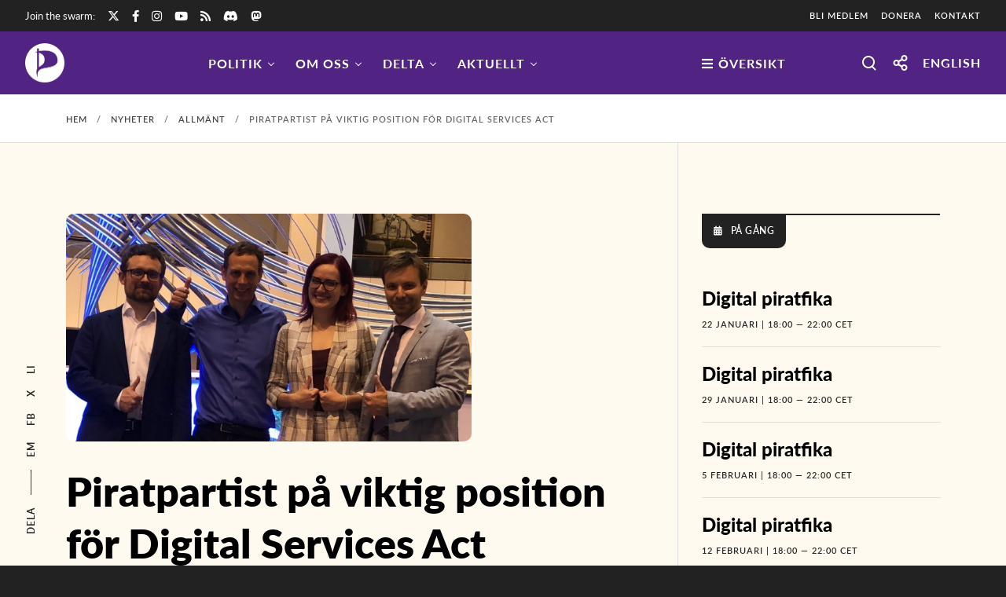

--- FILE ---
content_type: text/html; charset=UTF-8
request_url: https://piratpartiet.se/nyheter/piratpartist-pa-viktig-position-for-digital-services-act/
body_size: 62141
content:
<!doctype html>

<html class="no-js" lang="sv-SE" prefix="og: http://ogp.me/ns#">

	<head>
		<meta charset="UTF-8">
		<title>Piratpartist på viktig position för Digital Services Act &#8211; Piratpartiet</title>
<meta name='robots' content='max-image-preview:large, max-snippet:-1, max-video-preview:-1' />
<link rel="canonical" href="https://piratpartiet.se/nyheter/piratpartist-pa-viktig-position-for-digital-services-act/">
<meta name="description" content="Patrick Breyer, tysk EU-parlamentariker för Piratpartiet, har utnämnts till rapportör för Digital Services Act (DSA) i parlamentets utskott för rättsliga frågor">
<meta property="og:title" content="Piratpartist på viktig position för Digital Services Act &#8211; Piratpartiet">
<meta property="og:type" content="article">
<meta property="og:image" content="https://piratpartiet.se/wp-content/uploads/2019/05/pirati.jpg">
<meta property="og:image:width" content="1998">
<meta property="og:image:height" content="809">
<meta property="og:image:alt" content="pirati">
<meta property="og:description" content="Patrick Breyer, tysk EU-parlamentariker för Piratpartiet, har utnämnts till rapportör för Digital Services Act (DSA) i parlamentets utskott för rättsliga frågor">
<meta property="og:url" content="https://piratpartiet.se/nyheter/piratpartist-pa-viktig-position-for-digital-services-act/">
<meta property="og:locale" content="sv_SE">
<meta property="og:site_name" content="Piratpartiet">
<meta property="article:published_time" content="2020-01-17T11:30:54+01:00">
<meta property="article:modified_time" content="2022-05-06T09:20:42+02:00">
<meta property="og:updated_time" content="2022-05-06T09:20:42+02:00">
<meta property="article:section" content="Allmänt">
<meta property="article:tag" content="DSA">
<meta property="article:tag" content="Internationellt">
<meta property="article:tag" content="Patrick">
<meta name="twitter:card" content="summary_large_image">
<meta name="twitter:image" content="https://piratpartiet.se/wp-content/uploads/2019/05/pirati.jpg">
<meta name="twitter:site" content="https://twitter.com/piratpartiet">
<link rel='dns-prefetch' href='//js-eu1.hs-scripts.com' />
<link rel="alternate" type="text/calendar" title="Piratpartiet &raquo; iCal Feed" href="https://piratpartiet.se/aktiviteter/?ical=1" />
<meta name="viewport" content="width=device-width, initial-scale=1, maximum-scale=1, user-scalable=no">
<meta name="application-name" content="Piratpartiet">
<meta name="twitter:card" content="summary_large_image">
<meta name="twitter:title" content="Piratpartist på viktig position för Digital Services Act">
<meta name="twitter:description" content="Patrick Breyer, tysk EU-parlamentariker för Piratpartiet, har utnämnts till rapportör för Digital Services Act (DSA) i parlamentets utskott för rättsliga frågor (JURI). Eftersom DSA ser ut att bli den viktigaste&hellip;">
<meta name="twitter:url" content="https://piratpartiet.se/nyheter/piratpartist-pa-viktig-position-for-digital-services-act/">
<meta name="twitter:image" content="https://piratpartiet.se/wp-content/uploads/2019/05/pirati-1024x415.jpg">
<meta property="og:locale" content="sv_SE">
<meta property="og:site_name" content="Piratpartiet">
<meta property="og:type" content="article">
<meta property="og:title" content="Piratpartist på viktig position för Digital Services Act">
<meta property="og:description" content="Patrick Breyer, tysk EU-parlamentariker för Piratpartiet, har utnämnts till rapportör för Digital Services Act (DSA) i parlamentets utskott för rättsliga frågor (JURI). Eftersom DSA ser ut att bli den viktigaste&hellip;">
<meta property="og:url" content="https://piratpartiet.se/nyheter/piratpartist-pa-viktig-position-for-digital-services-act/">
<meta property="og:image" content="https://piratpartiet.se/wp-content/uploads/2019/05/pirati-1024x415.jpg">
<style id='wp-img-auto-sizes-contain-inline-css'>
img:is([sizes=auto i],[sizes^="auto," i]){contain-intrinsic-size:3000px 1500px}
/*# sourceURL=wp-img-auto-sizes-contain-inline-css */
</style>
<link rel='stylesheet' id='wpra-lightbox-css' href='https://piratpartiet.se/wp-content/plugins/wp-rss-aggregator/core/css/jquery-colorbox.css?ver=1.4.33' media='all' />
<style id='wp-emoji-styles-inline-css'>

	img.wp-smiley, img.emoji {
		display: inline !important;
		border: none !important;
		box-shadow: none !important;
		height: 1em !important;
		width: 1em !important;
		margin: 0 0.07em !important;
		vertical-align: -0.1em !important;
		background: none !important;
		padding: 0 !important;
	}
/*# sourceURL=wp-emoji-styles-inline-css */
</style>
<link rel='stylesheet' id='wp-block-library-css' href='https://piratpartiet.se/wp-includes/css/dist/block-library/style.min.css?ver=856b83a271f85757562fabe353511a15' media='all' />
<style id='wp-block-heading-inline-css'>
h1:where(.wp-block-heading).has-background,h2:where(.wp-block-heading).has-background,h3:where(.wp-block-heading).has-background,h4:where(.wp-block-heading).has-background,h5:where(.wp-block-heading).has-background,h6:where(.wp-block-heading).has-background{padding:1.25em 2.375em}h1.has-text-align-left[style*=writing-mode]:where([style*=vertical-lr]),h1.has-text-align-right[style*=writing-mode]:where([style*=vertical-rl]),h2.has-text-align-left[style*=writing-mode]:where([style*=vertical-lr]),h2.has-text-align-right[style*=writing-mode]:where([style*=vertical-rl]),h3.has-text-align-left[style*=writing-mode]:where([style*=vertical-lr]),h3.has-text-align-right[style*=writing-mode]:where([style*=vertical-rl]),h4.has-text-align-left[style*=writing-mode]:where([style*=vertical-lr]),h4.has-text-align-right[style*=writing-mode]:where([style*=vertical-rl]),h5.has-text-align-left[style*=writing-mode]:where([style*=vertical-lr]),h5.has-text-align-right[style*=writing-mode]:where([style*=vertical-rl]),h6.has-text-align-left[style*=writing-mode]:where([style*=vertical-lr]),h6.has-text-align-right[style*=writing-mode]:where([style*=vertical-rl]){rotate:180deg}
/*# sourceURL=https://piratpartiet.se/wp-includes/blocks/heading/style.min.css */
</style>
<style id='wp-block-image-inline-css'>
.wp-block-image>a,.wp-block-image>figure>a{display:inline-block}.wp-block-image img{box-sizing:border-box;height:auto;max-width:100%;vertical-align:bottom}@media not (prefers-reduced-motion){.wp-block-image img.hide{visibility:hidden}.wp-block-image img.show{animation:show-content-image .4s}}.wp-block-image[style*=border-radius] img,.wp-block-image[style*=border-radius]>a{border-radius:inherit}.wp-block-image.has-custom-border img{box-sizing:border-box}.wp-block-image.aligncenter{text-align:center}.wp-block-image.alignfull>a,.wp-block-image.alignwide>a{width:100%}.wp-block-image.alignfull img,.wp-block-image.alignwide img{height:auto;width:100%}.wp-block-image .aligncenter,.wp-block-image .alignleft,.wp-block-image .alignright,.wp-block-image.aligncenter,.wp-block-image.alignleft,.wp-block-image.alignright{display:table}.wp-block-image .aligncenter>figcaption,.wp-block-image .alignleft>figcaption,.wp-block-image .alignright>figcaption,.wp-block-image.aligncenter>figcaption,.wp-block-image.alignleft>figcaption,.wp-block-image.alignright>figcaption{caption-side:bottom;display:table-caption}.wp-block-image .alignleft{float:left;margin:.5em 1em .5em 0}.wp-block-image .alignright{float:right;margin:.5em 0 .5em 1em}.wp-block-image .aligncenter{margin-left:auto;margin-right:auto}.wp-block-image :where(figcaption){margin-bottom:1em;margin-top:.5em}.wp-block-image.is-style-circle-mask img{border-radius:9999px}@supports ((-webkit-mask-image:none) or (mask-image:none)) or (-webkit-mask-image:none){.wp-block-image.is-style-circle-mask img{border-radius:0;-webkit-mask-image:url('data:image/svg+xml;utf8,<svg viewBox="0 0 100 100" xmlns="http://www.w3.org/2000/svg"><circle cx="50" cy="50" r="50"/></svg>');mask-image:url('data:image/svg+xml;utf8,<svg viewBox="0 0 100 100" xmlns="http://www.w3.org/2000/svg"><circle cx="50" cy="50" r="50"/></svg>');mask-mode:alpha;-webkit-mask-position:center;mask-position:center;-webkit-mask-repeat:no-repeat;mask-repeat:no-repeat;-webkit-mask-size:contain;mask-size:contain}}:root :where(.wp-block-image.is-style-rounded img,.wp-block-image .is-style-rounded img){border-radius:9999px}.wp-block-image figure{margin:0}.wp-lightbox-container{display:flex;flex-direction:column;position:relative}.wp-lightbox-container img{cursor:zoom-in}.wp-lightbox-container img:hover+button{opacity:1}.wp-lightbox-container button{align-items:center;backdrop-filter:blur(16px) saturate(180%);background-color:#5a5a5a40;border:none;border-radius:4px;cursor:zoom-in;display:flex;height:20px;justify-content:center;opacity:0;padding:0;position:absolute;right:16px;text-align:center;top:16px;width:20px;z-index:100}@media not (prefers-reduced-motion){.wp-lightbox-container button{transition:opacity .2s ease}}.wp-lightbox-container button:focus-visible{outline:3px auto #5a5a5a40;outline:3px auto -webkit-focus-ring-color;outline-offset:3px}.wp-lightbox-container button:hover{cursor:pointer;opacity:1}.wp-lightbox-container button:focus{opacity:1}.wp-lightbox-container button:focus,.wp-lightbox-container button:hover,.wp-lightbox-container button:not(:hover):not(:active):not(.has-background){background-color:#5a5a5a40;border:none}.wp-lightbox-overlay{box-sizing:border-box;cursor:zoom-out;height:100vh;left:0;overflow:hidden;position:fixed;top:0;visibility:hidden;width:100%;z-index:100000}.wp-lightbox-overlay .close-button{align-items:center;cursor:pointer;display:flex;justify-content:center;min-height:40px;min-width:40px;padding:0;position:absolute;right:calc(env(safe-area-inset-right) + 16px);top:calc(env(safe-area-inset-top) + 16px);z-index:5000000}.wp-lightbox-overlay .close-button:focus,.wp-lightbox-overlay .close-button:hover,.wp-lightbox-overlay .close-button:not(:hover):not(:active):not(.has-background){background:none;border:none}.wp-lightbox-overlay .lightbox-image-container{height:var(--wp--lightbox-container-height);left:50%;overflow:hidden;position:absolute;top:50%;transform:translate(-50%,-50%);transform-origin:top left;width:var(--wp--lightbox-container-width);z-index:9999999999}.wp-lightbox-overlay .wp-block-image{align-items:center;box-sizing:border-box;display:flex;height:100%;justify-content:center;margin:0;position:relative;transform-origin:0 0;width:100%;z-index:3000000}.wp-lightbox-overlay .wp-block-image img{height:var(--wp--lightbox-image-height);min-height:var(--wp--lightbox-image-height);min-width:var(--wp--lightbox-image-width);width:var(--wp--lightbox-image-width)}.wp-lightbox-overlay .wp-block-image figcaption{display:none}.wp-lightbox-overlay button{background:none;border:none}.wp-lightbox-overlay .scrim{background-color:#fff;height:100%;opacity:.9;position:absolute;width:100%;z-index:2000000}.wp-lightbox-overlay.active{visibility:visible}@media not (prefers-reduced-motion){.wp-lightbox-overlay.active{animation:turn-on-visibility .25s both}.wp-lightbox-overlay.active img{animation:turn-on-visibility .35s both}.wp-lightbox-overlay.show-closing-animation:not(.active){animation:turn-off-visibility .35s both}.wp-lightbox-overlay.show-closing-animation:not(.active) img{animation:turn-off-visibility .25s both}.wp-lightbox-overlay.zoom.active{animation:none;opacity:1;visibility:visible}.wp-lightbox-overlay.zoom.active .lightbox-image-container{animation:lightbox-zoom-in .4s}.wp-lightbox-overlay.zoom.active .lightbox-image-container img{animation:none}.wp-lightbox-overlay.zoom.active .scrim{animation:turn-on-visibility .4s forwards}.wp-lightbox-overlay.zoom.show-closing-animation:not(.active){animation:none}.wp-lightbox-overlay.zoom.show-closing-animation:not(.active) .lightbox-image-container{animation:lightbox-zoom-out .4s}.wp-lightbox-overlay.zoom.show-closing-animation:not(.active) .lightbox-image-container img{animation:none}.wp-lightbox-overlay.zoom.show-closing-animation:not(.active) .scrim{animation:turn-off-visibility .4s forwards}}@keyframes show-content-image{0%{visibility:hidden}99%{visibility:hidden}to{visibility:visible}}@keyframes turn-on-visibility{0%{opacity:0}to{opacity:1}}@keyframes turn-off-visibility{0%{opacity:1;visibility:visible}99%{opacity:0;visibility:visible}to{opacity:0;visibility:hidden}}@keyframes lightbox-zoom-in{0%{transform:translate(calc((-100vw + var(--wp--lightbox-scrollbar-width))/2 + var(--wp--lightbox-initial-left-position)),calc(-50vh + var(--wp--lightbox-initial-top-position))) scale(var(--wp--lightbox-scale))}to{transform:translate(-50%,-50%) scale(1)}}@keyframes lightbox-zoom-out{0%{transform:translate(-50%,-50%) scale(1);visibility:visible}99%{visibility:visible}to{transform:translate(calc((-100vw + var(--wp--lightbox-scrollbar-width))/2 + var(--wp--lightbox-initial-left-position)),calc(-50vh + var(--wp--lightbox-initial-top-position))) scale(var(--wp--lightbox-scale));visibility:hidden}}
/*# sourceURL=https://piratpartiet.se/wp-includes/blocks/image/style.min.css */
</style>
<style id='global-styles-inline-css'>
:root{--wp--preset--aspect-ratio--square: 1;--wp--preset--aspect-ratio--4-3: 4/3;--wp--preset--aspect-ratio--3-4: 3/4;--wp--preset--aspect-ratio--3-2: 3/2;--wp--preset--aspect-ratio--2-3: 2/3;--wp--preset--aspect-ratio--16-9: 16/9;--wp--preset--aspect-ratio--9-16: 9/16;--wp--preset--color--black: #000000;--wp--preset--color--cyan-bluish-gray: #abb8c3;--wp--preset--color--white: #ffffff;--wp--preset--color--pale-pink: #f78da7;--wp--preset--color--vivid-red: #cf2e2e;--wp--preset--color--luminous-vivid-orange: #ff6900;--wp--preset--color--luminous-vivid-amber: #fcb900;--wp--preset--color--light-green-cyan: #7bdcb5;--wp--preset--color--vivid-green-cyan: #00d084;--wp--preset--color--pale-cyan-blue: #8ed1fc;--wp--preset--color--vivid-cyan-blue: #0693e3;--wp--preset--color--vivid-purple: #9b51e0;--wp--preset--color--primary-1: #512483;--wp--preset--color--primary-2: #f28903;--wp--preset--color--primary-3: #fefaf0;--wp--preset--color--primary-4: #deded5;--wp--preset--color--primary-5: #222222;--wp--preset--color--primary-6: #d82e8a;--wp--preset--color--green: #6ECA09;--wp--preset--color--red: #D0021B;--wp--preset--color--orange: #FAB901;--wp--preset--color--aqua: #28d2dc;--wp--preset--color--blue: #71CCF6;--wp--preset--color--purple: #7639e2;--wp--preset--color--grey: #ECEFF4;--wp--preset--color--dark-grey: #1D2024;--wp--preset--color--light-grey: #F6F7FA;--wp--preset--gradient--vivid-cyan-blue-to-vivid-purple: linear-gradient(135deg,rgb(6,147,227) 0%,rgb(155,81,224) 100%);--wp--preset--gradient--light-green-cyan-to-vivid-green-cyan: linear-gradient(135deg,rgb(122,220,180) 0%,rgb(0,208,130) 100%);--wp--preset--gradient--luminous-vivid-amber-to-luminous-vivid-orange: linear-gradient(135deg,rgb(252,185,0) 0%,rgb(255,105,0) 100%);--wp--preset--gradient--luminous-vivid-orange-to-vivid-red: linear-gradient(135deg,rgb(255,105,0) 0%,rgb(207,46,46) 100%);--wp--preset--gradient--very-light-gray-to-cyan-bluish-gray: linear-gradient(135deg,rgb(238,238,238) 0%,rgb(169,184,195) 100%);--wp--preset--gradient--cool-to-warm-spectrum: linear-gradient(135deg,rgb(74,234,220) 0%,rgb(151,120,209) 20%,rgb(207,42,186) 40%,rgb(238,44,130) 60%,rgb(251,105,98) 80%,rgb(254,248,76) 100%);--wp--preset--gradient--blush-light-purple: linear-gradient(135deg,rgb(255,206,236) 0%,rgb(152,150,240) 100%);--wp--preset--gradient--blush-bordeaux: linear-gradient(135deg,rgb(254,205,165) 0%,rgb(254,45,45) 50%,rgb(107,0,62) 100%);--wp--preset--gradient--luminous-dusk: linear-gradient(135deg,rgb(255,203,112) 0%,rgb(199,81,192) 50%,rgb(65,88,208) 100%);--wp--preset--gradient--pale-ocean: linear-gradient(135deg,rgb(255,245,203) 0%,rgb(182,227,212) 50%,rgb(51,167,181) 100%);--wp--preset--gradient--electric-grass: linear-gradient(135deg,rgb(202,248,128) 0%,rgb(113,206,126) 100%);--wp--preset--gradient--midnight: linear-gradient(135deg,rgb(2,3,129) 0%,rgb(40,116,252) 100%);--wp--preset--font-size--small: 13px;--wp--preset--font-size--medium: 20px;--wp--preset--font-size--large: 36px;--wp--preset--font-size--x-large: 42px;--wp--preset--spacing--20: 0.44rem;--wp--preset--spacing--30: 0.67rem;--wp--preset--spacing--40: 1rem;--wp--preset--spacing--50: 1.5rem;--wp--preset--spacing--60: 2.25rem;--wp--preset--spacing--70: 3.38rem;--wp--preset--spacing--80: 5.06rem;--wp--preset--shadow--natural: 6px 6px 9px rgba(0, 0, 0, 0.2);--wp--preset--shadow--deep: 12px 12px 50px rgba(0, 0, 0, 0.4);--wp--preset--shadow--sharp: 6px 6px 0px rgba(0, 0, 0, 0.2);--wp--preset--shadow--outlined: 6px 6px 0px -3px rgb(255, 255, 255), 6px 6px rgb(0, 0, 0);--wp--preset--shadow--crisp: 6px 6px 0px rgb(0, 0, 0);}:where(.is-layout-flex){gap: 0.5em;}:where(.is-layout-grid){gap: 0.5em;}body .is-layout-flex{display: flex;}.is-layout-flex{flex-wrap: wrap;align-items: center;}.is-layout-flex > :is(*, div){margin: 0;}body .is-layout-grid{display: grid;}.is-layout-grid > :is(*, div){margin: 0;}:where(.wp-block-columns.is-layout-flex){gap: 2em;}:where(.wp-block-columns.is-layout-grid){gap: 2em;}:where(.wp-block-post-template.is-layout-flex){gap: 1.25em;}:where(.wp-block-post-template.is-layout-grid){gap: 1.25em;}.has-black-color{color: var(--wp--preset--color--black) !important;}.has-cyan-bluish-gray-color{color: var(--wp--preset--color--cyan-bluish-gray) !important;}.has-white-color{color: var(--wp--preset--color--white) !important;}.has-pale-pink-color{color: var(--wp--preset--color--pale-pink) !important;}.has-vivid-red-color{color: var(--wp--preset--color--vivid-red) !important;}.has-luminous-vivid-orange-color{color: var(--wp--preset--color--luminous-vivid-orange) !important;}.has-luminous-vivid-amber-color{color: var(--wp--preset--color--luminous-vivid-amber) !important;}.has-light-green-cyan-color{color: var(--wp--preset--color--light-green-cyan) !important;}.has-vivid-green-cyan-color{color: var(--wp--preset--color--vivid-green-cyan) !important;}.has-pale-cyan-blue-color{color: var(--wp--preset--color--pale-cyan-blue) !important;}.has-vivid-cyan-blue-color{color: var(--wp--preset--color--vivid-cyan-blue) !important;}.has-vivid-purple-color{color: var(--wp--preset--color--vivid-purple) !important;}.has-black-background-color{background-color: var(--wp--preset--color--black) !important;}.has-cyan-bluish-gray-background-color{background-color: var(--wp--preset--color--cyan-bluish-gray) !important;}.has-white-background-color{background-color: var(--wp--preset--color--white) !important;}.has-pale-pink-background-color{background-color: var(--wp--preset--color--pale-pink) !important;}.has-vivid-red-background-color{background-color: var(--wp--preset--color--vivid-red) !important;}.has-luminous-vivid-orange-background-color{background-color: var(--wp--preset--color--luminous-vivid-orange) !important;}.has-luminous-vivid-amber-background-color{background-color: var(--wp--preset--color--luminous-vivid-amber) !important;}.has-light-green-cyan-background-color{background-color: var(--wp--preset--color--light-green-cyan) !important;}.has-vivid-green-cyan-background-color{background-color: var(--wp--preset--color--vivid-green-cyan) !important;}.has-pale-cyan-blue-background-color{background-color: var(--wp--preset--color--pale-cyan-blue) !important;}.has-vivid-cyan-blue-background-color{background-color: var(--wp--preset--color--vivid-cyan-blue) !important;}.has-vivid-purple-background-color{background-color: var(--wp--preset--color--vivid-purple) !important;}.has-black-border-color{border-color: var(--wp--preset--color--black) !important;}.has-cyan-bluish-gray-border-color{border-color: var(--wp--preset--color--cyan-bluish-gray) !important;}.has-white-border-color{border-color: var(--wp--preset--color--white) !important;}.has-pale-pink-border-color{border-color: var(--wp--preset--color--pale-pink) !important;}.has-vivid-red-border-color{border-color: var(--wp--preset--color--vivid-red) !important;}.has-luminous-vivid-orange-border-color{border-color: var(--wp--preset--color--luminous-vivid-orange) !important;}.has-luminous-vivid-amber-border-color{border-color: var(--wp--preset--color--luminous-vivid-amber) !important;}.has-light-green-cyan-border-color{border-color: var(--wp--preset--color--light-green-cyan) !important;}.has-vivid-green-cyan-border-color{border-color: var(--wp--preset--color--vivid-green-cyan) !important;}.has-pale-cyan-blue-border-color{border-color: var(--wp--preset--color--pale-cyan-blue) !important;}.has-vivid-cyan-blue-border-color{border-color: var(--wp--preset--color--vivid-cyan-blue) !important;}.has-vivid-purple-border-color{border-color: var(--wp--preset--color--vivid-purple) !important;}.has-vivid-cyan-blue-to-vivid-purple-gradient-background{background: var(--wp--preset--gradient--vivid-cyan-blue-to-vivid-purple) !important;}.has-light-green-cyan-to-vivid-green-cyan-gradient-background{background: var(--wp--preset--gradient--light-green-cyan-to-vivid-green-cyan) !important;}.has-luminous-vivid-amber-to-luminous-vivid-orange-gradient-background{background: var(--wp--preset--gradient--luminous-vivid-amber-to-luminous-vivid-orange) !important;}.has-luminous-vivid-orange-to-vivid-red-gradient-background{background: var(--wp--preset--gradient--luminous-vivid-orange-to-vivid-red) !important;}.has-very-light-gray-to-cyan-bluish-gray-gradient-background{background: var(--wp--preset--gradient--very-light-gray-to-cyan-bluish-gray) !important;}.has-cool-to-warm-spectrum-gradient-background{background: var(--wp--preset--gradient--cool-to-warm-spectrum) !important;}.has-blush-light-purple-gradient-background{background: var(--wp--preset--gradient--blush-light-purple) !important;}.has-blush-bordeaux-gradient-background{background: var(--wp--preset--gradient--blush-bordeaux) !important;}.has-luminous-dusk-gradient-background{background: var(--wp--preset--gradient--luminous-dusk) !important;}.has-pale-ocean-gradient-background{background: var(--wp--preset--gradient--pale-ocean) !important;}.has-electric-grass-gradient-background{background: var(--wp--preset--gradient--electric-grass) !important;}.has-midnight-gradient-background{background: var(--wp--preset--gradient--midnight) !important;}.has-small-font-size{font-size: var(--wp--preset--font-size--small) !important;}.has-medium-font-size{font-size: var(--wp--preset--font-size--medium) !important;}.has-large-font-size{font-size: var(--wp--preset--font-size--large) !important;}.has-x-large-font-size{font-size: var(--wp--preset--font-size--x-large) !important;}
/*# sourceURL=global-styles-inline-css */
</style>

<style id='classic-theme-styles-inline-css'>
/*! This file is auto-generated */
.wp-block-button__link{color:#fff;background-color:#32373c;border-radius:9999px;box-shadow:none;text-decoration:none;padding:calc(.667em + 2px) calc(1.333em + 2px);font-size:1.125em}.wp-block-file__button{background:#32373c;color:#fff;text-decoration:none}
/*# sourceURL=/wp-includes/css/classic-themes.min.css */
</style>
<link rel='stylesheet' id='awsm-ead-public-css' href='https://piratpartiet.se/wp-content/plugins/embed-any-document/css/embed-public.min.css?ver=2.7.12' media='all' />
<link rel='stylesheet' id='contact-form-7-css' href='https://piratpartiet.se/wp-content/plugins/contact-form-7/includes/css/styles.css?ver=6.1.4' media='all' />
<link rel='stylesheet' id='impeka-ext-css-custom-fonts-css' href='//piratpartiet.se/wp-content/uploads/grve-css/grve-custom-fonts.css?ver=1644240493' media='all' />
<link rel='stylesheet' id='super-rss-reader-css' href='https://piratpartiet.se/wp-content/plugins/super-rss-reader/public/css/style.min.css?ver=5.4' media='all' />
<link rel='stylesheet' id='bodhi-svgs-attachment-css' href='https://piratpartiet.se/wp-content/plugins/svg-support/css/svgs-attachment.css' media='all' />
<link rel='stylesheet' id='fontawesome-css-6-css' href='https://piratpartiet.se/wp-content/plugins/wp-font-awesome/font-awesome/css/fontawesome-all.min.css?ver=1.8.0' media='all' />
<link rel='stylesheet' id='fontawesome-css-4-css' href='https://piratpartiet.se/wp-content/plugins/wp-font-awesome/font-awesome/css/v4-shims.min.css?ver=1.8.0' media='all' />
<link rel='stylesheet' id='font-awesome-css' href='https://piratpartiet.se/wp-content/themes/impeka/css/font-awesome.min.css?ver=6.4.2' media='all' />
<link rel='stylesheet' id='font-awesome-v4-shims-css' href='https://piratpartiet.se/wp-content/themes/impeka/css/font-awesome-v4-shims.min.css?ver=6.4.2' media='all' />
<link rel='stylesheet' id='impeka-theme-style-css' href='https://piratpartiet.se/wp-content/themes/impeka/css/theme-style.css?ver=2.0.3' media='all' />
<style id='impeka-theme-style-inline-css'>
.grve-wpb-1611172797455 .grve-column-wrapper{ padding-right: 8% !important; padding-left: 8% !important;}.grve-wpb-1611172929373 .grve-column-wrapper{ padding-right: 12% !important; padding-left: 12% !important;}.grve-wpb-1613321842131 .grve-column-wrapper-inner{ padding-top: 55% !important; padding-right: 30px !important; padding-bottom: 30px !important; padding-left: 30px !important;}.grve-wpb-1613321882432 .grve-column-wrapper-inner{ padding-top: 55% !important; padding-right: 30px !important; padding-bottom: 30px !important; padding-left: 30px !important;}.grve-wpb-1613321770407 .grve-column-wrapper-inner{ padding-top: 55% !important; padding-right: 30px !important; padding-bottom: 30px !important; padding-left: 30px !important;}.grve-wpb-1613321644508 .grve-column-wrapper-inner{ padding-top: 55% !important; padding-right: 30px !important; padding-bottom: 30px !important; padding-left: 30px !important;} .single-post #grve-content:not(.grve-right-sidebar):not(.grve-left-sidebar) .grve-container, #grve-about-author-section .grve-container, #grve-comments-section .grve-container, #grve-no-comments .grve-container { max-width: 770px; } .single-post #grve-content:not(.grve-right-sidebar):not(.grve-left-sidebar) #grve-single-media .grve-media.grve-wide { margin-right: calc( -1 * (100vw - 770px)/2 ); margin-left: -3.500rem; } .single-post #grve-content:not(.grve-right-sidebar):not(.grve-left-sidebar) #grve-single-media .grve-media.grve-wide.grve-gallery { padding-right: 2.000rem; } @media only screen and (max-width: 959px) { .single-post #grve-content:not(.grve-right-sidebar):not(.grve-left-sidebar) #grve-single-media .grve-media.grve-wide { margin-right: 0; margin-left: 0; } .single-post #grve-content:not(.grve-right-sidebar):not(.grve-left-sidebar) #grve-single-media .grve-media.grve-wide.grve-gallery { padding-right: 0; } } #grve-theme-content { background-color:#fefaf0; } @media only screen and (max-width: 767px) { .grve-navigation-bar.grve-layout-2 { background-color:#fefaf0; } } a, .grve-link-default a, .grve-menu-element .grve-arrow, .grve-link-default .grve-menu-element .grve-arrow { color: #512483; } a:hover, .grve-menu-element .grve-arrow:hover { color: #f28903; } #grve-theme-wrapper .grve-link-hover-default a:hover { color: #f28903; } body, .grve-text-content, .grve-text-content a, #grve-content form, #grve-content form p, #grve-content form div, #grve-content form span:not(.grve-heading-color), .mfp-content form div table, .grve-content-slider { color: #272727; } #grve-content .widget .grve-widget-title { color: #000000; } .widget { color: #272727; } .widget a:not(.grve-outline):not(.grve-btn) { color: #272727; } h1,h2,h3,h4,h5,h6, .grve-heading-color, .grve-heading-hover-color:hover, p.grve-dropcap:first-letter, .grve-content-slider .grve-title { color: #000000; } .grve-svg-heading-color { fill: #000000; } #grve-main-content .grve-main-content-wrapper, #grve-sidebar {padding-top: 90px;padding-bottom: 60px;}@media only screen and (max-width: 1200px) {#grve-main-content .grve-main-content-wrapper, #grve-sidebar {padding-top: 72px;padding-bottom: 48px;}}@media only screen and (max-width: 768px) {#grve-main-content .grve-main-content-wrapper, #grve-sidebar {padding-top: 54px;padding-bottom: 36px;}} .compose-mode .vc_element .grve-row { margin-top: 30px; } .compose-mode .vc_element.vc_vc_column { display: flex; flex-direction: row; flex-wrap: wrap; } .compose-mode .vc_vc_column .wpb_column { width: 100% !important; margin-bottom: 30px; border: 1px dashed rgba(125, 125, 125, 0.4); } .compose-mode .vc_controls > .vc_controls-out-tl { left: 15px; } .compose-mode .vc_controls > .vc_controls-bc { bottom: 15px; } .compose-mode .vc_welcome .vc_buttons { margin-top: 60px; } .compose-mode .vc_controls > div { z-index: 9; } .compose-mode .grve-image img, .compose-mode .grve-bg-image { opacity: 1; } .compose-mode #grve-theme-wrapper .grve-section.grve-fullwidth-background, .compose-mode #grve-theme-wrapper .grve-section.grve-fullwidth-element { visibility: visible; } .compose-mode .grve-animated-item { opacity: 1; visibility: visible; } .compose-mode .grve-isotope-item-inner { opacity: 1 !important; transform: none !important; } .compose-mode #grve-theme-wrapper .grve-isotope .grve-isotope-container { visibility: visible; } .compose-mode .grve-clipping-animation, .compose-mode .grve-clipping-animation .grve-clipping-content, .compose-mode .grve-appear-animation { visibility: visible; opacity: 1; } .elementor-editor-active .grve-animated-item { opacity: 1; visibility: visible; } .elementor-editor-active .grve-bg-image { opacity: 1; } .elementor-editor-active .grve-isotope-item-inner { opacity: 1 !important; transform: none !important; } .elementor-editor-active .grve-isotope .grve-isotope-container { visibility: visible; } .elementor-editor-active .grve-clipping-animation, .elementor-editor-active .grve-clipping-animation .grve-clipping-content, .elementor-editor-active .grve-appear-animation { visibility: visible; opacity: 1; } .elementor-editor-active #grve-header { z-index: 10; pointer-events: none; } .elementor-editor-active #grve-theme-content, .elementor-editor-active #grve-content, .elementor-editor-active .grve-single-wrapper { z-index: auto; } .elementor-editor-active .elementor-edit-area .elementor-section:hover:first-child { z-index: 100; } .elementor-editor-active #grve-frames { display: none; } .elementor-editor-active.grve-framed { margin: 0; } 
 body, .grve-body-text, .grve-header-text-element .grve-item { font-size: 20px; font-family: Lato-Regular; font-weight: 400; line-height: 28px; letter-spacing: 0px; } #grve-header .grve-logo.grve-logo-text a, #grve-offcanvas-area .grve-offcanvas-logo.grve-logo-text a { font-family: Lato-Light; font-weight: normal; font-style: normal; font-size: 36px; text-transform: none; letter-spacing: 0px; } #grve-header .grve-logo.grve-logo-text a .grve-logo-tagline, #grve-offcanvas-area .grve-offcanvas-logo.grve-logo-text a .grve-logo-tagline { font-family: Jost; font-weight: 400; font-style: normal; font-size: 11px; text-transform: none; letter-spacing: 0px; } .grve-menu-text, .grve-header-menu li .grve-link-wrapper:not(.grve-menu-element-link-wrapper), .grve-header-menu li.grve-first-level:not(.grve-menu-element-first-level) > .grve-link-wrapper:not(.grve-menu-element-link-wrapper) > a, #grve-main-header .grve-header-button, #grve-main-header .megamenu .sub-menu > li.menu-item-has-children > .grve-link-wrapper:not(.grve-menu-element-link-wrapper) > a, #grve-main-header .grve-language.grve-list, #grve-main-header .grve-language.grve-dropdown, #grve-offcanvas-area.grve-layout-2 #grve-second-menu li.grve-first-level:not(.grve-menu-element-first-level) > .grve-link-wrapper:not(.grve-menu-element-link-wrapper) > a, .grve-burger-label { font-family: Lato-Bold; font-weight: 600; font-style: normal; font-size: 16px; text-transform: uppercase; letter-spacing: 1px; } .grve-menu-text ul.sub-menu, .grve-header-menu ul.sub-menu a, #grve-offcanvas-area.grve-layout-2 #grve-second-menu ul.sub-menu a { font-family: Lato-Regular; font-weight: 800; font-style: normal; font-size: 12px; text-transform: uppercase; letter-spacing: 1px; } #grve-main-header .megamenu .sub-menu > li.menu-item-has-children > .grve-link-wrapper:not(.grve-menu-element-link-wrapper) > a { font-family: Lato-Regular; font-weight: normal; font-style: normal; font-size: 12px; text-transform: uppercase; letter-spacing: 0.5px; } #grve-main-header .grve-menu-description { font-family: Lato-Regular; font-weight: 400; font-style: normal; font-size: 11px; text-transform: none; letter-spacing: 0px; } .grve-responsive-menu-text, #grve-responsive-main-menu .grve-menu .grve-first-level:not(.grve-menu-element-first-level) > .grve-link-wrapper:not(.grve-menu-element-link-wrapper) a { font-family: Lato-Bold; font-weight: normal; font-style: normal; font-size: 36px; text-transform: none; letter-spacing: 0px; } .grve-responsive-menu-text .sub-menu, #grve-responsive-main-menu .grve-menu .sub-menu .grve-link-wrapper:not(.grve-menu-element-link-wrapper) a { font-family: Lato-Regular; font-weight: normal; font-style: normal; font-size: 24px; text-transform: none; letter-spacing: 0px; } #grve-responsive-main-menu .grve-menu-description { font-family: Lato-Regular; font-weight: 300; font-style: normal; font-size: 11px; text-transform: none; letter-spacing: 0px; } .grve-offcanvas-menu-text .sub-menu, #grve-offcanvas-area ul.sub-menu a { font-family: Lato-Regular; font-weight: normal; font-style: normal; font-size: 24px; text-transform: none; letter-spacing: 0px; } .grve-offcanvas-menu-text, #grve-offcanvas-area .grve-vertical-menu:not(.grve-menu-element) > .grve-menu > li > .grve-link-wrapper:not(.grve-menu-element-link-wrapper), #grve-offcanvas-area .grve-vertical-menu:not(.grve-menu-element) > .grve-menu > li > .grve-link-wrapper:not(.grve-menu-element-link-wrapper) a { font-family: Lato-Regular; font-weight: normal; font-style: normal; font-size: 36px; text-transform: none; letter-spacing: 0px; } #grve-offcanvas-area .grve-menu-description { font-family: Lato-Regular; font-weight: 300; font-style: normal; font-size: 11px; text-transform: none; letter-spacing: 0px; } #grve-intro .grve-first-title-text { font-family: Lato-Black; font-weight: normal; font-style: normal; text-transform: none; font-size: 72px; line-height: 80px; letter-spacing: 0px; } #grve-intro .grve-second-title-text { font-family: Lato-Semibold; font-weight: 400; font-style: normal; text-transform: none; font-size: 42px; line-height: 54px; letter-spacing: 0px; } h1, .grve-h1, #grve-sliding-area .grve-search input[type='text'], .grve-dropcap span, p.grve-dropcap:first-letter { font-family: Lato-Black; font-weight: normal; font-style: normal; text-transform: none; font-size: 62px; line-height: 66px; letter-spacing: 0px; } h2, .grve-h2 { font-family: Lato-Heavy; font-weight: normal; font-style: normal; text-transform: none; font-size: 52px; line-height: 58px; letter-spacing: 0px; } h3, .grve-h3 { font-family: Lato-Bold; font-weight: normal; font-style: normal; text-transform: none; font-size: 40px; line-height: 50px; letter-spacing: 0px; } h4, .grve-h4 { font-family: Lato-Black; font-weight: normal; font-style: normal; text-transform: uppercase; font-size: 30px; line-height: 36px; letter-spacing: 0.5px; } h5, .grve-h5, h3#reply-title { font-family: Lato-Heavy; font-weight: normal; font-style: normal; text-transform: none; font-size: 24px; line-height: 28px; letter-spacing: 0px; } h6, .grve-h6, .vc_tta.vc_general .vc_tta-panel-title, #grve-main-content .vc_tta.vc_general .vc_tta-tab > a { font-family: Lato-Semibold; font-weight: normal; font-style: normal; text-transform: uppercase; font-size: 12px; line-height: 20px; letter-spacing: 0.5px; } .grve-page-title, #grve-blog-title .grve-title, #grve-search-page-title .grve-title, #grve-portfolio-tax-title .grve-title { font-family: Lato-Black; font-weight: normal; font-style: normal; font-size: 62px; text-transform: none; line-height: 66px; letter-spacing: 0px; } .grve-page-description, #grve-blog-title .grve-description, #grve-blog-title .grve-description p, #grve-search-page-title .grve-description, #grve-portfolio-tax-title .grve-description { font-family: Lato-Regular; font-weight: 400; font-style: normal; font-size: 28px; text-transform: none; line-height: 36px; letter-spacing: 0px; } #grve-post-title .grve-title-categories { font-family: Lato-Light; font-weight: normal; font-style: normal; font-size: 16px; text-transform: capitalize; line-height: 22px; letter-spacing: 0px; } #grve-post-title .grve-post-meta { font-family: Lato-Light; font-weight: normal; font-style: normal; font-size: 16px; text-transform: capitalize; line-height: 24px; letter-spacing: 0px; } .grve-single-simple-title { font-family: Lato-Black; font-weight: normal; font-style: normal; font-size: 52px; text-transform: none; line-height: 66px; letter-spacing: 0px; } #grve-post-title .grve-title { font-family: Lato-Semibold; font-weight: normal; font-style: normal; font-size: 84px; text-transform: none; line-height: 96px; letter-spacing: 0px; } #grve-post-title .grve-description { font-family: Lato-Regular; font-weight: 400; font-style: normal; font-size: 24px; text-transform: none; line-height: 48px; letter-spacing: 0px; } #grve-portfolio-title .grve-title-categories { font-family: Lato-Light; font-weight: normal; font-style: normal; font-size: 24px; text-transform: capitalize; line-height: 32px; letter-spacing: 0px; } #grve-portfolio-title .grve-title { font-family: Lato-Black; font-weight: normal; font-style: normal; font-size: 62px; text-transform: none; line-height: 66px; letter-spacing: 0px; } #grve-portfolio-title .grve-description { font-family: Lato-Semibold; font-weight: 400; font-style: normal; font-size: 24px; text-transform: none; line-height: 40px; letter-spacing: 0px; } #grve-forum-title .grve-title { font-family: Lato-Black; font-weight: normal; font-style: normal; font-size: 84px; text-transform: none; line-height: 96px; letter-spacing: 0px; } #grve-product-area .product_title { font-family: Lato-Black; font-weight: normal; font-style: normal; font-size: 32px; text-transform: none; line-height: 40px; letter-spacing: 0px; } .woocommerce .summary .woocommerce-product-details__short-description p { font-family: Lato-Semibold; font-weight: 400; font-style: normal; font-size: 16px; text-transform: none; line-height: 30px; letter-spacing: 0px; } #grve-product-title .grve-title, #grve-product-tax-title .grve-title, .woocommerce-page #grve-page-title .grve-title { font-family: Lato-Black; font-weight: normal; font-style: normal; font-size: 72px; text-transform: none; line-height: 84px; letter-spacing: 0px; } #grve-product-title .grve-description, #grve-product-tax-title .grve-description, #grve-product-tax-title .grve-description p, .woocommerce-page #grve-page-title .grve-description { font-family: Lato-Regular; font-weight: 400; font-style: normal; font-size: 24px; text-transform: none; line-height: 40px; letter-spacing: 0px; } #grve-event-title .grve-title, #grve-event-tax-title .grve-title { font-family: Lato-Black; font-weight: normal; font-style: normal; font-size: 52px; text-transform: none; line-height: 66px; letter-spacing: 0px; } #grve-event-title .grve-description, #grve-event-tax-title .grve-description, #grve-event-tax-title .grve-description p { font-family: Lato-Semibold; font-weight: 400; font-style: normal; font-size: 24px; text-transform: none; line-height: 40px; letter-spacing: 0px; } .grve-feature-subheading { font-family: Lato-Semibold; font-weight: normal; font-style: normal; font-size: 12px; text-transform: uppercase; line-height: 16px; letter-spacing: 1px; } .grve-feature-title { font-family: Lato-Bold; font-weight: normal; font-style: normal; font-size: 84px; text-transform: none; line-height: 96px; letter-spacing: 0px; } .grve-feature-text { font-family: Lato-Regular; font-weight: 400; font-style: normal; font-size: 24px; text-transform: none; line-height: 40px; letter-spacing: 0px; } .grve-quote-text, blockquote p, blockquote { font-family: Lato-Regular; font-weight: 400; font-style: italic; font-size: 24px; text-transform: none; line-height: 32px; letter-spacing: 0px; } .grve-leader-text, #grve-theme-wrapper .grve-leader-text, .grve-leader-text p, p.grve-leader-text { font-family: Lato-Regular; font-weight: 400; font-style: normal; font-size: 28px; text-transform: none; line-height: 36px; letter-spacing: 0px; } .grve-subtitle, .grve-subtitle p, .grve-subtitle-text { font-family: Lato-Semibold; font-weight: normal; font-style: normal; font-size: 16px; text-transform: uppercase; line-height: 24px; letter-spacing: 1px; } .grve-small-text, span.wpcf7-not-valid-tip, div.wpcf7-mail-sent-ok, div.wpcf7-validation-errors, #grve-top-bar .grve-language.grve-list, #grve-top-bar .grve-language.grve-dropdown { font-family: Lato-Semibold; font-weight: 400; font-style: normal; font-size: 11px; text-transform: uppercase; line-height: 1.4em; letter-spacing: 1px; } .grve-link-text, #cancel-comment-reply-link, .grve-anchor-menu .grve-anchor-wrapper .grve-container > ul > li > a, .grve-anchor-menu .grve-anchor-wrapper .grve-container ul.sub-menu li a { font-family: Lato-Bold; font-weight: normal; font-style: normal; font-size: 12px; text-transform: uppercase; line-height: 1.4em; letter-spacing: 1px; } .widget .tagcloud a { font-family: Lato-Bold !important; font-weight: normal !important; font-style: normal !important; text-transform: uppercase !important; line-height: 1.4em !important; letter-spacing: 1px !important; } .grve-btn-text, .grve-btn, .grve-btn-video, #grve-sliding-area input[type="submit"]:not(.grve-custom-btn),#grve-theme-wrapper .wpcf7 input[type="submit"]:not(.grve-custom-btn),#grve-theme-wrapper .grve-btn-theme-style button:not(.grve-custom-btn),#grve-theme-wrapper .grve-btn-theme-style input[type="button"]:not(.grve-custom-btn),#grve-theme-wrapper .grve-btn-theme-style input[type="submit"]:not(.grve-custom-btn),#grve-theme-wrapper .grve-btn-theme-style input[type="reset"]:not(.grve-custom-btn),#grve-comment-submit-button,#grve-theme-wrapper .woocommerce .checkout-button,#grve-theme-wrapper .woocommerce .woocommerce-cart-form button[name="update_cart"],#grve-theme-wrapper .woocommerce .woocommerce-checkout-payment button,#grve-woo-review-submit,.grve-portfolio-details-btn.grve-btn:not(.grve-custom-btn),.post-password-form input[type="submit"],.gform_wrapper input[type="button"],.gform_wrapper input[type="submit"],.gform_wrapper input[type="reset"],#tribe-bar-form .tribe-bar-submit input[type=submit],.bbp-submit-wrapper button,#bbpress-forums #bbp_search_submit,#grve-my-account-wrapper .woocommerce-button,.woocommerce-account .woocommerce-MyAccount-content button[type="submit"],.wp-block-search .wp-block-search__button { font-family: Lato-Bold; font-weight: normal; font-style: normal; font-size: 12px; text-transform: uppercase; line-height: 1.4em; letter-spacing: 2px; } .grve-button-text.grve-btn-extrasmall, .grve-btn.grve-btn-extrasmall, .grve-btn-text.grve-btn-extrasmall, .grve-btn-video.grve-btn-extrasmall, #grve-theme-wrapper .grve-contact-form.grve-form-btn-extrasmall input[type='submit']:not(.grve-custom-btn) { font-size: 8px !important; } .grve-button-text.grve-btn-small, .grve-btn.grve-btn-small, .grve-btn-text.grve-btn-small, .grve-btn-video.grve-btn-small, #grve-theme-wrapper .grve-contact-form.grve-form-btn-small input[type='submit']:not(.grve-custom-btn) { font-size: 10px !important; } .grve-button-text.grve-btn-large, .grve-btn.grve-btn-large, .grve-btn-text.grve-btn-large, .grve-btn-video.grve-btn-large, #grve-theme-wrapper .grve-contact-form.grve-form-btn-large input[type='submit']:not(.grve-custom-btn) { font-size: 14px !important; } .grve-button-text.grve-btn-extralarge, .grve-btn.grve-btn-extralarge, .grve-btn-text.grve-btn-extralarge, .grve-btn-video.grve-btn-extralarge, #grve-theme-wrapper .grve-contact-form.grve-form-btn-extralarge input[type='submit']:not(.grve-custom-btn) { font-size: 16px !important; } .grve-widget-title { font-family: Lato-Black; font-weight: normal; font-style: normal; font-size: 24px; text-transform: none; line-height: 32px; letter-spacing: 0px; } .widget, .widgets, .widget p { font-family: Lato-Regular; font-weight: 400; font-style: normal; font-size: 20px; text-transform: none; line-height: 28px; letter-spacing: 0px; } .grve-pagination-text { font-family: Lato-Semibold; font-weight: normal; font-style: normal; font-size: 16px; text-transform: none; line-height: 24px; letter-spacing: 0px; } .single-post #grve-single-content, .single-product #tab-description, #grve-about-author p, .single-tribe_events #grve-single-content { font-size: 20px; font-family: Lato-Regular; font-weight: 400; line-height: 36px; letter-spacing: 0px; } #grve-theme-wrapper .grve-custom-font-1 { font-family: Lato-Regular; font-weight: normal; font-style: normal; text-transform: none; letter-spacing: 0px; } #grve-theme-wrapper .grve-custom-font-2 { font-family: inherit; font-weight: normal; font-style: normal; text-transform: none; letter-spacing: 0px; } #grve-theme-wrapper .grve-custom-font-3 { font-family: inherit; font-weight: normal; font-style: normal; text-transform: none; letter-spacing: 0px; } #grve-theme-wrapper .grve-custom-font-4 { font-family: inherit; font-weight: normal; font-style: normal; text-transform: none; letter-spacing: 0px; } .grve-blog-leader .grve-post-list .grve-post-content p { max-height: 56px; } @media only screen and (min-width: 1201px) and (max-width: 1440px) { } @media only screen and (min-width: 960px) and (max-width: 1200px) { h1,.grve-h1,#grve-sliding-area .grve-search input[type="text"],.grve-dropcap span,p.grve-dropcap:first-letter { font-size: 56px; line-height: 1.06em; } .grve-h1.grve-heading-120:not(.grve-tablet-reset-increase-heading ) { font-size: 49px; } .grve-h1.grve-heading-140:not(.grve-tablet-reset-increase-heading ) { font-size: 49px; } .grve-h1.grve-heading-160:not(.grve-tablet-reset-increase-heading ) { font-size: 49px; } .grve-h1.grve-heading-180:not(.grve-tablet-reset-increase-heading ) { font-size: 49px; } .grve-h1.grve-heading-200:not(.grve-tablet-reset-increase-heading ) { font-size: 40px; } .grve-h1.grve-heading-250:not(.grve-tablet-reset-increase-heading ) { font-size: 33px; } .grve-h1.grve-heading-300:not(.grve-tablet-reset-increase-heading ) { font-size: 33px; } h2,.grve-h2 { font-size: 47px; line-height: 1.12em; } .grve-h2.grve-heading-120:not(.grve-tablet-reset-increase-heading ) { font-size: 41px; } .grve-h2.grve-heading-140:not(.grve-tablet-reset-increase-heading ) { font-size: 41px; } .grve-h2.grve-heading-160:not(.grve-tablet-reset-increase-heading ) { font-size: 41px; } .grve-h2.grve-heading-180:not(.grve-tablet-reset-increase-heading ) { font-size: 41px; } .grve-h2.grve-heading-200:not(.grve-tablet-reset-increase-heading ) { font-size: 33px; } .grve-h2.grve-heading-250:not(.grve-tablet-reset-increase-heading ) { font-size: 28px; } .grve-h2.grve-heading-300:not(.grve-tablet-reset-increase-heading ) { font-size: 28px; } h3,.grve-h3 { font-size: 36px; line-height: 1.25em; } .grve-h3.grve-heading-120:not(.grve-tablet-reset-increase-heading ) { font-size: 31px; } .grve-h3.grve-heading-140:not(.grve-tablet-reset-increase-heading ) { font-size: 31px; } .grve-h3.grve-heading-160:not(.grve-tablet-reset-increase-heading ) { font-size: 31px; } .grve-h3.grve-heading-180:not(.grve-tablet-reset-increase-heading ) { font-size: 31px; } .grve-h3.grve-heading-200:not(.grve-tablet-reset-increase-heading ) { font-size: 26px; } .grve-h3.grve-heading-250:not(.grve-tablet-reset-increase-heading ) { font-size: 21px; } .grve-h3.grve-heading-300:not(.grve-tablet-reset-increase-heading ) { font-size: 21px; } h4,.grve-h4 { font-size: 27px; line-height: 1.2em; } .grve-h4.grve-heading-120:not(.grve-tablet-reset-increase-heading ) { font-size: 23px; } .grve-h4.grve-heading-140:not(.grve-tablet-reset-increase-heading ) { font-size: 23px; } .grve-h4.grve-heading-160:not(.grve-tablet-reset-increase-heading ) { font-size: 23px; } .grve-h4.grve-heading-180:not(.grve-tablet-reset-increase-heading ) { font-size: 23px; } .grve-h4.grve-heading-200:not(.grve-tablet-reset-increase-heading ) { font-size: 19px; } .grve-h4.grve-heading-250:not(.grve-tablet-reset-increase-heading ) { font-size: 16px; } .grve-h4.grve-heading-300:not(.grve-tablet-reset-increase-heading ) { font-size: 16px; } h5,.grve-h5,h3#reply-title { font-size: 22px; line-height: 1.17em; } .grve-h5.grve-heading-120:not(.grve-tablet-reset-increase-heading ) { font-size: 19px; } .grve-h5.grve-heading-140:not(.grve-tablet-reset-increase-heading ) { font-size: 19px; } .grve-h5.grve-heading-160:not(.grve-tablet-reset-increase-heading ) { font-size: 19px; } .grve-h5.grve-heading-180:not(.grve-tablet-reset-increase-heading ) { font-size: 19px; } .grve-h5.grve-heading-200:not(.grve-tablet-reset-increase-heading ) { font-size: 15px; } .grve-h5.grve-heading-250:not(.grve-tablet-reset-increase-heading ) { font-size: 13px; } .grve-h5.grve-heading-300:not(.grve-tablet-reset-increase-heading ) { font-size: 13px; } .grve-h6.grve-heading-180:not(.grve-tablet-reset-increase-heading ) { font-size: 9px; } .grve-h6.grve-heading-200:not(.grve-tablet-reset-increase-heading ) { font-size: 8px; } .grve-h6.grve-heading-250:not(.grve-tablet-reset-increase-heading ) { font-size: 6px; } .grve-h6.grve-heading-300:not(.grve-tablet-reset-increase-heading ) { font-size: 6px; } #grve-offcanvas-area ul.sub-menu li a,#grve-offcanvas-area li .grve-link-wrapper:not(.grve-menu-element-link-wrapper),#grve-offcanvas-area li.grve-first-level:not(.grve-menu-element-first-level) > .grve-link-wrapper:not(.grve-menu-element-link-wrapper) > a { font-size: 29px; line-height: 1em; } #grve-page-title .grve-description,#grve-blog-title .grve-description,#grve-blog-title .grve-description p,#grve-search-page-title .grve-description,#grve-portfolio-tax-title .grve-description { font-size: 25px; line-height: 1.29em; } #grve-post-title .grve-title-categories { font-size: 14px; line-height: 1.38em; } #grve-post-title .grve-post-meta, #grve-post-title .grve-post-meta li { font-size: 14px; line-height: 1.5em; } #grve-post-title .grve-description { font-size: 22px; line-height: 2em; } #grve-portfolio-title .grve-title-categories { font-size: 22px; line-height: 1.33em; } #grve-entry-summary .grve-short-description p { font-size: 14px; line-height: 1.88em; } #grve-product-title .grve-description,#grve-product-tax-title .grve-description,#grve-product-tax-title .grve-description p,.woocommerce-page #grve-page-title .grve-description { font-size: 22px; line-height: 1.67em; } #grve-event-title .grve-description,#grve-event-tax-title .grve-description,#grve-event-tax-title .grve-description p { font-size: 22px; line-height: 1.67em; } .grve-quote-text,blockquote p,blockquote { font-size: 22px; line-height: 1.33em; } .grve-leader-text,#grve-theme-wrapper .grve-leader-text,.grve-leader-text p,p.grve-leader-text { font-size: 25px; line-height: 1.29em; } .grve-subtitle,.grve-subtitle-text { font-size: 14px; line-height: 1.5em; } .grve-main-menu .grve-wrapper > ul > li > a,.grve-main-menu .grve-wrapper > ul > li.megamenu > ul > li > a,.grve-toggle-hiddenarea .grve-label { font-size: 14px; line-height: 2em; } } @media only screen and (min-width: 768px) and (max-width: 959px) { h1,.grve-h1,#grve-sliding-area .grve-search input[type="text"],.grve-dropcap span,p.grve-dropcap:first-letter { font-size: 56px; line-height: 1.06em; } .grve-h1.grve-heading-120:not(.grve-tablet-sm-reset-increase-heading ) { font-size: 49px; } .grve-h1.grve-heading-140:not(.grve-tablet-sm-reset-increase-heading ) { font-size: 49px; } .grve-h1.grve-heading-160:not(.grve-tablet-sm-reset-increase-heading ) { font-size: 49px; } .grve-h1.grve-heading-180:not(.grve-tablet-sm-reset-increase-heading ) { font-size: 49px; } .grve-h1.grve-heading-200:not(.grve-tablet-sm-reset-increase-heading ) { font-size: 40px; } .grve-h1.grve-heading-250:not(.grve-tablet-sm-reset-increase-heading ) { font-size: 33px; } .grve-h1.grve-heading-300:not(.grve-tablet-sm-reset-increase-heading ) { font-size: 33px; } h2,.grve-h2 { font-size: 47px; line-height: 1.12em; } .grve-h2.grve-heading-120:not(.grve-tablet-sm-reset-increase-heading ) { font-size: 41px; } .grve-h2.grve-heading-140:not(.grve-tablet-sm-reset-increase-heading ) { font-size: 41px; } .grve-h2.grve-heading-160:not(.grve-tablet-sm-reset-increase-heading ) { font-size: 41px; } .grve-h2.grve-heading-180:not(.grve-tablet-sm-reset-increase-heading ) { font-size: 41px; } .grve-h2.grve-heading-200:not(.grve-tablet-sm-reset-increase-heading ) { font-size: 33px; } .grve-h2.grve-heading-250:not(.grve-tablet-sm-reset-increase-heading ) { font-size: 28px; } .grve-h2.grve-heading-300:not(.grve-tablet-sm-reset-increase-heading ) { font-size: 28px; } h3,.grve-h3 { font-size: 36px; line-height: 1.25em; } .grve-h3.grve-heading-120:not(.grve-tablet-sm-reset-increase-heading ) { font-size: 31px; } .grve-h3.grve-heading-140:not(.grve-tablet-sm-reset-increase-heading ) { font-size: 31px; } .grve-h3.grve-heading-160:not(.grve-tablet-sm-reset-increase-heading ) { font-size: 31px; } .grve-h3.grve-heading-180:not(.grve-tablet-sm-reset-increase-heading ) { font-size: 31px; } .grve-h3.grve-heading-200:not(.grve-tablet-sm-reset-increase-heading ) { font-size: 26px; } .grve-h3.grve-heading-250:not(.grve-tablet-sm-reset-increase-heading ) { font-size: 21px; } .grve-h3.grve-heading-300:not(.grve-tablet-sm-reset-increase-heading ) { font-size: 21px; } h4,.grve-h4 { font-size: 27px; line-height: 1.2em; } .grve-h4.grve-heading-120:not(.grve-tablet-sm-reset-increase-heading ) { font-size: 23px; } .grve-h4.grve-heading-140:not(.grve-tablet-sm-reset-increase-heading ) { font-size: 23px; } .grve-h4.grve-heading-160:not(.grve-tablet-sm-reset-increase-heading ) { font-size: 23px; } .grve-h4.grve-heading-180:not(.grve-tablet-sm-reset-increase-heading ) { font-size: 23px; } .grve-h4.grve-heading-200:not(.grve-tablet-sm-reset-increase-heading ) { font-size: 19px; } .grve-h4.grve-heading-250:not(.grve-tablet-sm-reset-increase-heading ) { font-size: 16px; } .grve-h4.grve-heading-300:not(.grve-tablet-sm-reset-increase-heading ) { font-size: 16px; } h5,.grve-h5,h3#reply-title { font-size: 22px; line-height: 1.17em; } .grve-h5.grve-heading-120:not(.grve-tablet-sm-reset-increase-heading ) { font-size: 19px; } .grve-h5.grve-heading-140:not(.grve-tablet-sm-reset-increase-heading ) { font-size: 19px; } .grve-h5.grve-heading-160:not(.grve-tablet-sm-reset-increase-heading ) { font-size: 19px; } .grve-h5.grve-heading-180:not(.grve-tablet-sm-reset-increase-heading ) { font-size: 19px; } .grve-h5.grve-heading-200:not(.grve-tablet-sm-reset-increase-heading ) { font-size: 15px; } .grve-h5.grve-heading-250:not(.grve-tablet-sm-reset-increase-heading ) { font-size: 13px; } .grve-h5.grve-heading-300:not(.grve-tablet-sm-reset-increase-heading ) { font-size: 13px; } .grve-h6.grve-heading-180:not(.grve-tablet-sm-reset-increase-heading ) { font-size: 9px; } .grve-h6.grve-heading-200:not(.grve-tablet-sm-reset-increase-heading ) { font-size: 8px; } .grve-h6.grve-heading-250:not(.grve-tablet-sm-reset-increase-heading ) { font-size: 6px; } .grve-h6.grve-heading-300:not(.grve-tablet-sm-reset-increase-heading ) { font-size: 6px; } #grve-offcanvas-area ul.sub-menu li a,#grve-offcanvas-area li .grve-link-wrapper:not(.grve-menu-element-link-wrapper),#grve-offcanvas-area li.grve-first-level:not(.grve-menu-element-first-level) > .grve-link-wrapper:not(.grve-menu-element-link-wrapper) > a { font-size: 29px; line-height: 1em; } .grve-page-title,#grve-blog-title .grve-title,#grve-search-page-title .grve-title,#grve-portfolio-tax-title .grve-title { font-size: 56px; line-height: 1.06em; } #grve-post-title .grve-title { font-size: 76px; line-height: 1.14em; } .grve-single-simple-title { font-size: 47px; line-height: 1.27em; } #grve-portfolio-title .grve-title { font-size: 56px; line-height: 1.06em; } #grve-forum-title .grve-title { font-size: 76px; line-height: 1.14em; } .grve-product-area .product_title { font-size: 29px; line-height: 1.25em; } #grve-product-title .grve-title,#grve-product-tax-title .grve-title,.woocommerce-page #grve-page-title .grve-title { font-size: 65px; line-height: 1.17em; } #grve-event-title .grve-title,#grve-event-tax-title .grve-title { font-size: 47px; line-height: 1.27em; } .grve-feature-title, #grve-intro .grve-first-title-text, #grve-intro .grve-second-title-text { font-size: 76px; line-height: 1.14em; } .grve-feature-text { font-size: 22px; line-height: 1.67em; } #grve-page-title .grve-description,#grve-blog-title .grve-description,#grve-blog-title .grve-description p,#grve-search-page-title .grve-description,#grve-portfolio-tax-title .grve-description { font-size: 25px; line-height: 1.29em; } #grve-post-title .grve-title-categories { font-size: 14px; line-height: 1.38em; } #grve-post-title .grve-post-meta, #grve-post-title .grve-post-meta li { font-size: 14px; line-height: 1.5em; } #grve-post-title .grve-description { font-size: 22px; line-height: 2em; } #grve-portfolio-title .grve-title-categories { font-size: 22px; line-height: 1.33em; } #grve-entry-summary .grve-short-description p { font-size: 14px; line-height: 1.88em; } #grve-product-title .grve-description,#grve-product-tax-title .grve-description,#grve-product-tax-title .grve-description p,.woocommerce-page #grve-page-title .grve-description { font-size: 22px; line-height: 1.67em; } #grve-event-title .grve-description,#grve-event-tax-title .grve-description,#grve-event-tax-title .grve-description p { font-size: 22px; line-height: 1.67em; } .grve-quote-text,blockquote p,blockquote { font-size: 22px; line-height: 1.33em; } .grve-leader-text,#grve-theme-wrapper .grve-leader-text,.grve-leader-text p,p.grve-leader-text { font-size: 25px; line-height: 1.29em; } .grve-subtitle,.grve-subtitle-text { font-size: 14px; line-height: 1.5em; } .grve-main-menu .grve-wrapper > ul > li > a,.grve-main-menu .grve-wrapper > ul > li.megamenu > ul > li > a,.grve-toggle-hiddenarea .grve-label { font-size: 14px; line-height: 2em; } } @media only screen and (max-width: 767px) { h1,.grve-h1,#grve-sliding-area .grve-search input[type="text"],.grve-dropcap span,p.grve-dropcap:first-letter { font-size: 50px; line-height: 1.06em; } .grve-h1.grve-heading-120:not(.grve-mobile-reset-increase-heading ) { font-size: 43px; } .grve-h1.grve-heading-140:not(.grve-mobile-reset-increase-heading ) { font-size: 43px; } .grve-h1.grve-heading-160:not(.grve-mobile-reset-increase-heading ) { font-size: 43px; } .grve-h1.grve-heading-180:not(.grve-mobile-reset-increase-heading ) { font-size: 43px; } .grve-h1.grve-heading-200:not(.grve-mobile-reset-increase-heading ) { font-size: 35px; } .grve-h1.grve-heading-250:not(.grve-mobile-reset-increase-heading ) { font-size: 29px; } .grve-h1.grve-heading-300:not(.grve-mobile-reset-increase-heading ) { font-size: 29px; } h2,.grve-h2 { font-size: 42px; line-height: 1.12em; } .grve-h2.grve-heading-120:not(.grve-mobile-reset-increase-heading ) { font-size: 36px; } .grve-h2.grve-heading-140:not(.grve-mobile-reset-increase-heading ) { font-size: 36px; } .grve-h2.grve-heading-160:not(.grve-mobile-reset-increase-heading ) { font-size: 36px; } .grve-h2.grve-heading-180:not(.grve-mobile-reset-increase-heading ) { font-size: 36px; } .grve-h2.grve-heading-200:not(.grve-mobile-reset-increase-heading ) { font-size: 30px; } .grve-h2.grve-heading-250:not(.grve-mobile-reset-increase-heading ) { font-size: 24px; } .grve-h2.grve-heading-300:not(.grve-mobile-reset-increase-heading ) { font-size: 24px; } h3,.grve-h3 { font-size: 32px; line-height: 1.25em; } .grve-h3.grve-heading-120:not(.grve-mobile-reset-increase-heading ) { font-size: 28px; } .grve-h3.grve-heading-140:not(.grve-mobile-reset-increase-heading ) { font-size: 28px; } .grve-h3.grve-heading-160:not(.grve-mobile-reset-increase-heading ) { font-size: 28px; } .grve-h3.grve-heading-180:not(.grve-mobile-reset-increase-heading ) { font-size: 28px; } .grve-h3.grve-heading-200:not(.grve-mobile-reset-increase-heading ) { font-size: 23px; } .grve-h3.grve-heading-250:not(.grve-mobile-reset-increase-heading ) { font-size: 19px; } .grve-h3.grve-heading-300:not(.grve-mobile-reset-increase-heading ) { font-size: 19px; } h4,.grve-h4 { font-size: 24px; line-height: 1.2em; } .grve-h4.grve-heading-120:not(.grve-mobile-reset-increase-heading ) { font-size: 21px; } .grve-h4.grve-heading-140:not(.grve-mobile-reset-increase-heading ) { font-size: 21px; } .grve-h4.grve-heading-160:not(.grve-mobile-reset-increase-heading ) { font-size: 21px; } .grve-h4.grve-heading-180:not(.grve-mobile-reset-increase-heading ) { font-size: 21px; } .grve-h4.grve-heading-200:not(.grve-mobile-reset-increase-heading ) { font-size: 17px; } .grve-h4.grve-heading-250:not(.grve-mobile-reset-increase-heading ) { font-size: 14px; } .grve-h4.grve-heading-300:not(.grve-mobile-reset-increase-heading ) { font-size: 14px; } h5,.grve-h5,h3#reply-title { font-size: 19px; line-height: 1.17em; } .grve-h5.grve-heading-120:not(.grve-mobile-reset-increase-heading ) { font-size: 17px; } .grve-h5.grve-heading-140:not(.grve-mobile-reset-increase-heading ) { font-size: 17px; } .grve-h5.grve-heading-160:not(.grve-mobile-reset-increase-heading ) { font-size: 17px; } .grve-h5.grve-heading-180:not(.grve-mobile-reset-increase-heading ) { font-size: 17px; } .grve-h5.grve-heading-200:not(.grve-mobile-reset-increase-heading ) { font-size: 14px; } .grve-h5.grve-heading-250:not(.grve-mobile-reset-increase-heading ) { font-size: 11px; } .grve-h5.grve-heading-300:not(.grve-mobile-reset-increase-heading ) { font-size: 11px; } .grve-h6.grve-heading-120:not(.grve-mobile-reset-increase-heading ) { font-size: 8px; } .grve-h6.grve-heading-140:not(.grve-mobile-reset-increase-heading ) { font-size: 8px; } .grve-h6.grve-heading-160:not(.grve-mobile-reset-increase-heading ) { font-size: 8px; } .grve-h6.grve-heading-180:not(.grve-mobile-reset-increase-heading ) { font-size: 8px; } .grve-h6.grve-heading-200:not(.grve-mobile-reset-increase-heading ) { font-size: 7px; } .grve-h6.grve-heading-250:not(.grve-mobile-reset-increase-heading ) { font-size: 6px; } .grve-h6.grve-heading-300:not(.grve-mobile-reset-increase-heading ) { font-size: 6px; } #grve-offcanvas-area ul.sub-menu li a,#grve-offcanvas-area li .grve-link-wrapper:not(.grve-menu-element-link-wrapper),#grve-offcanvas-area li.grve-first-level:not(.grve-menu-element-first-level) > .grve-link-wrapper:not(.grve-menu-element-link-wrapper) > a { font-size: 26px; line-height: 1em; } .grve-page-title,#grve-blog-title .grve-title,#grve-search-page-title .grve-title,#grve-portfolio-tax-title .grve-title { font-size: 50px; line-height: 1.06em; } #grve-post-title .grve-title { font-size: 67px; line-height: 1.14em; } .grve-single-simple-title { font-size: 42px; line-height: 1.27em; } #grve-portfolio-title .grve-title { font-size: 50px; line-height: 1.06em; } #grve-forum-title .grve-title { font-size: 67px; line-height: 1.14em; } .grve-product-area .product_title { font-size: 26px; line-height: 1.25em; } #grve-product-title .grve-title,#grve-product-tax-title .grve-title,.woocommerce-page #grve-page-title .grve-title { font-size: 58px; line-height: 1.17em; } #grve-event-title .grve-title,#grve-event-tax-title .grve-title { font-size: 42px; line-height: 1.27em; } .grve-feature-title, #grve-intro .grve-first-title-text, #grve-intro .grve-second-title-text { font-size: 67px; line-height: 1.14em; } .grve-feature-text { font-size: 19px; line-height: 1.67em; } #grve-page-title .grve-description,#grve-blog-title .grve-description,#grve-blog-title .grve-description p,#grve-search-page-title .grve-description,#grve-portfolio-tax-title .grve-description { font-size: 22px; line-height: 1.29em; } #grve-post-title .grve-title-categories { font-size: 13px; line-height: 1.38em; } #grve-post-title .grve-post-meta, #grve-post-title .grve-post-meta li { font-size: 13px; line-height: 1.5em; } #grve-post-title .grve-description { font-size: 19px; line-height: 2em; } #grve-portfolio-title .grve-title-categories { font-size: 19px; line-height: 1.33em; } #grve-entry-summary .grve-short-description p { font-size: 13px; line-height: 1.88em; } #grve-product-title .grve-description,#grve-product-tax-title .grve-description,#grve-product-tax-title .grve-description p,.woocommerce-page #grve-page-title .grve-description { font-size: 19px; line-height: 1.67em; } #grve-event-title .grve-description,#grve-event-tax-title .grve-description,#grve-event-tax-title .grve-description p { font-size: 19px; line-height: 1.67em; } .grve-feature-subheading { font-size: 10px; line-height: 1.33em; } .grve-quote-text,blockquote p,blockquote { font-size: 19px; line-height: 1.33em; } .grve-leader-text,#grve-theme-wrapper .grve-leader-text,.grve-leader-text p,p.grve-leader-text { font-size: 22px; line-height: 1.29em; } .grve-subtitle,.grve-subtitle-text { font-size: 13px; line-height: 1.5em; } #grve-theme-wrapper .grve-link-text { font-size: 10px !important; line-height: 2.67em; } #grve-theme-wrapper .grve-btn-text,#grve-theme-wrapper .grve-btn-video,#grve-theme-wrapper .grve-btn#grve-sliding-area input[type="submit"]:not(.grve-custom-btn),#grve-theme-wrapper .wpcf7 input[type="submit"]:not(.grve-custom-btn),#grve-theme-wrapper .grve-btn-theme-style button:not(.grve-custom-btn),#grve-theme-wrapper .grve-btn-theme-style input[type="button"]:not(.grve-custom-btn),#grve-theme-wrapper .grve-btn-theme-style input[type="submit"]:not(.grve-custom-btn),#grve-theme-wrapper .grve-btn-theme-style input[type="reset"]:not(.grve-custom-btn),#grve-comment-submit-button,#grve-theme-wrapper .woocommerce .checkout-button,#grve-theme-wrapper .woocommerce .woocommerce-cart-form button[name="update_cart"],#grve-theme-wrapper .woocommerce .woocommerce-checkout-payment button,#grve-woo-review-submit,.grve-portfolio-details-btn.grve-btn:not(.grve-custom-btn),.post-password-form input[type="submit"],.gform_wrapper input[type="button"],.gform_wrapper input[type="submit"],.gform_wrapper input[type="reset"],#tribe-bar-form .tribe-bar-submit input[type=submit],.bbp-submit-wrapper button,#bbpress-forums #bbp_search_submit,#grve-my-account-wrapper .woocommerce-button,.woocommerce-account .woocommerce-MyAccount-content button[type="submit"],.wp-block-search .wp-block-search__button { font-size: 10px !important; line-height: 2.67em; } .grve-main-menu .grve-wrapper > ul > li > a,.grve-main-menu .grve-wrapper > ul > li.megamenu > ul > li > a,.grve-toggle-hiddenarea .grve-label { font-size: 13px; line-height: 2em; } } @media print { h1,.grve-h1,#grve-sliding-area .grve-search input[type="text"],.grve-dropcap span,p.grve-dropcap:first-letter { font-size: 50px; line-height: 1.06em; } .grve-h1.grve-heading-120 { font-size: 43px; } .grve-h1.grve-heading-140 { font-size: 43px; } .grve-h1.grve-heading-160 { font-size: 43px; } .grve-h1.grve-heading-180 { font-size: 43px; } .grve-h1.grve-heading-200 { font-size: 35px; } .grve-h1.grve-heading-250 { font-size: 29px; } .grve-h1.grve-heading-300 { font-size: 29px; } h2,.grve-h2 { font-size: 42px; line-height: 1.12em; } .grve-h2.grve-heading-120 { font-size: 36px; } .grve-h2.grve-heading-140 { font-size: 36px; } .grve-h2.grve-heading-160 { font-size: 36px; } .grve-h2.grve-heading-180 { font-size: 36px; } .grve-h2.grve-heading-200 { font-size: 30px; } .grve-h2.grve-heading-250 { font-size: 24px; } .grve-h2.grve-heading-300 { font-size: 24px; } h3,.grve-h3 { font-size: 32px; line-height: 1.25em; } .grve-h3.grve-heading-120 { font-size: 28px; } .grve-h3.grve-heading-140 { font-size: 28px; } .grve-h3.grve-heading-160 { font-size: 28px; } .grve-h3.grve-heading-180 { font-size: 28px; } .grve-h3.grve-heading-200 { font-size: 23px; } .grve-h3.grve-heading-250 { font-size: 19px; } .grve-h3.grve-heading-300 { font-size: 19px; } h4,.grve-h4 { font-size: 24px; line-height: 1.2em; } .grve-h4.grve-heading-120 { font-size: 21px; } .grve-h4.grve-heading-140 { font-size: 21px; } .grve-h4.grve-heading-160 { font-size: 21px; } .grve-h4.grve-heading-180 { font-size: 21px; } .grve-h4.grve-heading-200 { font-size: 17px; } .grve-h4.grve-heading-250 { font-size: 14px; } .grve-h4.grve-heading-300 { font-size: 14px; } h5,.grve-h5,h3#reply-title { font-size: 19px; line-height: 1.17em; } .grve-h5.grve-heading-120 { font-size: 17px; } .grve-h5.grve-heading-140 { font-size: 17px; } .grve-h5.grve-heading-160 { font-size: 17px; } .grve-h5.grve-heading-180 { font-size: 17px; } .grve-h5.grve-heading-200 { font-size: 14px; } .grve-h5.grve-heading-250 { font-size: 11px; } .grve-h5.grve-heading-300 { font-size: 11px; } .grve-h6.grve-heading-120 { font-size: 8px; } .grve-h6.grve-heading-140 { font-size: 8px; } .grve-h6.grve-heading-160 { font-size: 8px; } .grve-h6.grve-heading-180 { font-size: 8px; } .grve-h6.grve-heading-200 { font-size: 7px; } .grve-h6.grve-heading-250 { font-size: 6px; } .grve-h6.grve-heading-300 { font-size: 6px; } #grve-offcanvas-area ul.sub-menu li a,#grve-offcanvas-area li .grve-link-wrapper:not(.grve-menu-element-link-wrapper),#grve-offcanvas-area li.grve-first-level:not(.grve-menu-element-first-level) > .grve-link-wrapper:not(.grve-menu-element-link-wrapper) > a { font-size: 26px; line-height: 1em; } .grve-page-title,#grve-blog-title .grve-title,#grve-search-page-title .grve-title,#grve-portfolio-tax-title .grve-title { font-size: 50px; line-height: 1.06em; } #grve-post-title .grve-title { font-size: 67px; line-height: 1.14em; } .grve-single-simple-title { font-size: 42px; line-height: 1.27em; } #grve-portfolio-title .grve-title { font-size: 50px; line-height: 1.06em; } #grve-forum-title .grve-title { font-size: 67px; line-height: 1.14em; } .grve-product-area .product_title { font-size: 26px; line-height: 1.25em; } #grve-product-title .grve-title,#grve-product-tax-title .grve-title,.woocommerce-page #grve-page-title .grve-title { font-size: 58px; line-height: 1.17em; } #grve-event-title .grve-title,#grve-event-tax-title .grve-title { font-size: 42px; line-height: 1.27em; } .grve-feature-title, #grve-intro .grve-first-title-text, #grve-intro .grve-second-title-text { font-size: 67px; line-height: 1.14em; } .grve-feature-text { font-size: 19px; line-height: 1.67em; } #grve-page-title .grve-description,#grve-blog-title .grve-description,#grve-blog-title .grve-description p,#grve-search-page-title .grve-description,#grve-portfolio-tax-title .grve-description { font-size: 22px; line-height: 1.29em; } #grve-post-title .grve-title-categories { font-size: 13px; line-height: 1.38em; } #grve-post-title .grve-post-meta, #grve-post-title .grve-post-meta li { font-size: 13px; line-height: 1.5em; } #grve-post-title .grve-description { font-size: 19px; line-height: 2em; } #grve-portfolio-title .grve-title-categories { font-size: 19px; line-height: 1.33em; } #grve-entry-summary .grve-short-description p { font-size: 13px; line-height: 1.88em; } #grve-product-title .grve-description,#grve-product-tax-title .grve-description,#grve-product-tax-title .grve-description p,.woocommerce-page #grve-page-title .grve-description { font-size: 19px; line-height: 1.67em; } #grve-event-title .grve-description,#grve-event-tax-title .grve-description,#grve-event-tax-title .grve-description p { font-size: 19px; line-height: 1.67em; } .grve-feature-subheading { font-size: 10px; line-height: 1.33em; } .grve-quote-text,blockquote p,blockquote { font-size: 19px; line-height: 1.33em; } .grve-leader-text,#grve-theme-wrapper .grve-leader-text,.grve-leader-text p,p.grve-leader-text { font-size: 22px; line-height: 1.29em; } .grve-subtitle,.grve-subtitle-text { font-size: 13px; line-height: 1.5em; } #grve-theme-wrapper .grve-link-text { font-size: 10px !important; line-height: 2.67em; } #grve-theme-wrapper .grve-btn-text,#grve-theme-wrapper .grve-btn-video,#grve-theme-wrapper .grve-btn#grve-sliding-area input[type="submit"]:not(.grve-custom-btn),#grve-theme-wrapper .wpcf7 input[type="submit"]:not(.grve-custom-btn),#grve-theme-wrapper .grve-btn-theme-style button:not(.grve-custom-btn),#grve-theme-wrapper .grve-btn-theme-style input[type="button"]:not(.grve-custom-btn),#grve-theme-wrapper .grve-btn-theme-style input[type="submit"]:not(.grve-custom-btn),#grve-theme-wrapper .grve-btn-theme-style input[type="reset"]:not(.grve-custom-btn),#grve-comment-submit-button,#grve-theme-wrapper .woocommerce .checkout-button,#grve-theme-wrapper .woocommerce .woocommerce-cart-form button[name="update_cart"],#grve-theme-wrapper .woocommerce .woocommerce-checkout-payment button,#grve-woo-review-submit,.grve-portfolio-details-btn.grve-btn:not(.grve-custom-btn),.post-password-form input[type="submit"],.gform_wrapper input[type="button"],.gform_wrapper input[type="submit"],.gform_wrapper input[type="reset"],#tribe-bar-form .tribe-bar-submit input[type=submit],.bbp-submit-wrapper button,#bbpress-forums #bbp_search_submit,#grve-my-account-wrapper .woocommerce-button,.woocommerce-account .woocommerce-MyAccount-content button[type="submit"],.wp-block-search .wp-block-search__button { font-size: 10px !important; line-height: 2.67em; } .grve-main-menu .grve-wrapper > ul > li > a,.grve-main-menu .grve-wrapper > ul > li.megamenu > ul > li > a,.grve-toggle-hiddenarea .grve-label { font-size: 13px; line-height: 2em; } } .grve-body { background-color:#222222; } .grve-container, #disqus_thread, #grve-content.grve-left-sidebar .grve-content-wrapper, #grve-content.grve-right-sidebar .grve-content-wrapper { max-width: 1820px; width: calc( 100% - 10.500rem ); } .grve-section.grve-container-width { max-width: 1820px; width: calc( 100% - 10.500rem ); margin-left: auto; margin-right: auto; } @media only screen and (max-width: 1880px) { .grve-container, #disqus_thread, #grve-content.grve-left-sidebar .grve-content-wrapper, #grve-content.grve-right-sidebar .grve-content-wrapper { max-width: 1820px; } .grve-section.grve-container-width { max-width: 1820px; } } @media only screen and (max-width: 1200px) { .grve-container, #grve-theme-wrapper.grve-header-side.grve-container, #grve-theme-wrapper.grve-header-side #grve-content.grve-left-sidebar .grve-content-wrapper, #grve-theme-wrapper.grve-header-side #grve-content.grve-right-sidebar .grve-content-wrapper { max-width: 1820px; width: calc( 100% - 7.500rem ); } .grve-section.grve-container-width { max-width: 1820px; width: calc( 100% - 7.500rem ); } } @media only screen and (max-width: 960px) { .grve-container, #grve-theme-wrapper.grve-header-side.grve-container, #grve-theme-wrapper.grve-header-side #grve-content.grve-left-sidebar .grve-content-wrapper, #grve-theme-wrapper.grve-header-side #grve-content.grve-right-sidebar .grve-content-wrapper { max-width: 1820px; width: calc( 100% - 6.000rem ); } .grve-section.grve-container-width { max-width: 1820px; width: calc( 100% - 6.000rem ); } } @media only screen and (max-width: 767px) { .grve-container, #grve-content.grve-left-sidebar .grve-content-wrapper, #grve-content.grve-right-sidebar .grve-content-wrapper { max-width: 500px; width: calc( 100% - 56px ); } .grve-section.grve-container-width { max-width: 500px; width: calc( 100% - 56px ); } } #grve-top-bar .grve-top-bar-section { padding-top: 5px; padding-bottom: 5px; } #grve-top-bar .grve-top-bar-section, #grve-top-bar .grve-language > li > ul, #grve-top-bar .grve-top-bar-menu ul.sub-menu { background-color: #222222; color: #ffffff; } #grve-top-bar a, #grve-top-bar .grve-search-btn { color: #ffffff; } #grve-top-bar a:hover, #grve-top-bar .grve-search-btn:hover { color: #f28903; } @media only screen and (max-width: 1819px) { #grve-top-bar.grve-hide-responsive { display: none !important; } } #grve-main-header { padding-top: 15px; padding-bottom: 15px; } #grve-main-header .grve-logo:not(.grve-logo-text) a { height: 50px; } #grve-main-header.grve-layout-default.grve-style-2 .grve-header-row { min-height: 50px; } @media only screen and (max-width: 1200px) { #grve-main-header .grve-logo:not(.grve-logo-text) a { height: 30px; } #grve-main-header.grve-layout-default.grve-style-2 .grve-header-row { min-height: 30px; } } #grve-main-header:not(.grve-style-2) .grve-header-menu.grve-horizontal-menu .grve-first-level > .grve-sub-menu, #grve-main-header .grve-header-menu.grve-horizontal-menu .grve-first-level:not(.grve-menu-size-fullwidth) > .grve-sub-menu { top: calc(100% + 15px); } #grve-main-header.grve-sticky-header.grve-shrink-sticky, #grve-main-header.grve-sticky-header.grve-scrollup-sticky { padding-top: 0; padding-bottom: 0; } #grve-main-header.grve-sticky-header.grve-shrink-sticky .grve-logo a, #grve-main-header.grve-sticky-header.grve-scrollup-sticky .grve-logo a { height: 30px; } #grve-main-header.grve-sticky-header:not(.grve-style-2) .grve-header-menu.grve-horizontal-menu .grve-first-level > .grve-sub-menu, #grve-main-header.grve-sticky-header .grve-header-menu.grve-horizontal-menu .grve-first-level:not(.grve-menu-size-fullwidth) > .grve-sub-menu { top: calc(100% + 0); } .grve-horizontal-menu > .grve-menu > .grve-first-level + .grve-first-level { margin-left: 30px; } #grve-main-header { background-color: rgba(81,36,131,1); } #grve-main-header.grve-skin-light, #grve-main-header.grve-skin-dark { background-color: transparent; } #grve-main-header.grve-border, #grve-main-header .grve-border { border-color: rgba(221,221,221,1); } #grve-main-header .grve-logo-text a, #grve-main-header .grve-horizontal-menu:not(.grve-menu-element) > .grve-menu > li > .grve-link-wrapper, #grve-main-header .grve-horizontal-menu:not(.grve-menu-element) > .grve-menu > li > .grve-link-wrapper a, #grve-main-header .grve-vertical-menu:not(.grve-menu-element) > .grve-menu > li > .grve-link-wrapper, #grve-main-header .grve-vertical-menu:not(.grve-menu-element) > .grve-menu > li > .grve-link-wrapper a, #grve-main-header .grve-vertical-menu:not(.grve-menu-element) .grve-sub-menu:not(.grve-area-item-sub-menu) .grve-link-wrapper, #grve-main-header .grve-vertical-menu:not(.grve-menu-element) .grve-sub-menu:not(.grve-area-item-sub-menu) .grve-link-wrapper a, #grve-main-header .grve-hidden-menu-icon, #grve-main-header .grve-header-elements .grve-header-search, #grve-main-header .grve-header-elements .grve-header-element > a, #grve-main-header .grve-header-elements .grve-socials-elements a, #grve-main-header .grve-header-elements .grve-header-text-element, #grve-main-header .grve-header-elements .grve-language.grve-dropdown > li > a, #grve-main-header .grve-header-elements .grve-language.grve-list > li > a { color: #ffffff; } #grve-main-header .grve-logo-text a:hover, #grve-main-header .grve-horizontal-menu:not(.grve-menu-element) > .grve-menu > li:hover > .grve-link-wrapper a, #grve-main-header .grve-horizontal-menu:not(.grve-menu-element) > .grve-menu > li.current-menu-item > .grve-link-wrapper a, #grve-main-header .grve-horizontal-menu:not(.grve-menu-element) > .grve-menu > li.current-menu-ancestor > .grve-link-wrapper a, #grve-main-header .grve-vertical-menu:not(.grve-menu-element) > .grve-menu > li > .grve-link-wrapper a:hover, #grve-main-header .grve-vertical-menu:not(.grve-menu-element) > .grve-menu > li > .grve-link-wrapper .grve-arrow:hover, #grve-main-header .grve-vertical-menu:not(.grve-menu-element) > .grve-menu > li.current-menu-item > .grve-link-wrapper a, #grve-main-header .grve-vertical-menu:not(.grve-menu-element) .grve-sub-menu:not(.grve-area-item-sub-menu) .grve-link-wrapper a:hover, #grve-main-header .grve-vertical-menu:not(.grve-menu-element) .grve-sub-menu:not(.grve-area-item-sub-menu) .grve-link-wrapper .grve-arrow:hover, #grve-main-header .grve-header-elements .grve-header-element > a:not(.grve-btn):hover, #grve-main-header .grve-header-elements .grve-socials-elements a:hover, #grve-main-header .grve-hidden-menu-icon:hover, #grve-main-header .grve-header-elements .grve-language.grve-dropdown > li > a:hover, #grve-main-header .grve-header-elements .grve-language.grve-list > li > a:hover { color: #f28903; } #grve-main-header.grve-menu-type-underline .grve-header-menu .grve-first-level > .grve-link-wrapper a .grve-item:after, #grve-main-header.grve-menu-type-underline .grve-header-menu .grve-first-level.current-menu-item > .grve-link-wrapper a .grve-item:after, #grve-main-header.grve-menu-type-underline .grve-header-menu .grve-first-level.current-menu-ancestor > .grve-link-wrapper a .grve-item:after, #grve-main-header.grve-menu-type-underline-first-level .grve-header-menu .grve-first-level > .grve-link-wrapper a .grve-item:after, #grve-main-header.grve-menu-type-underline-first-level .grve-header-menu .grve-first-level.current-menu-item > .grve-link-wrapper a .grve-item:after, #grve-main-header.grve-menu-type-underline-first-level .grve-header-menu .grve-first-level.current-menu-ancestor > .grve-link-wrapper a .grve-item:after, #grve-main-header.grve-menu-type-line-through .grve-header-menu .grve-first-level:hover > .grve-link-wrapper a .grve-item:after, #grve-main-header.grve-menu-type-line-through .grve-header-menu .grve-first-level.current-menu-item > .grve-link-wrapper a .grve-item:after, #grve-main-header.grve-menu-type-line-through .grve-header-menu .grve-first-level.current-menu-ancestor > .grve-link-wrapper a .grve-item:after { border-color: #f28903; } #grve-main-header.grve-skin-light .grve-logo-text a, #grve-main-header.grve-skin-light .grve-horizontal-menu:not(.grve-menu-element) > .grve-menu > li > .grve-link-wrapper, #grve-main-header.grve-skin-light .grve-horizontal-menu:not(.grve-menu-element) > .grve-menu > li > .grve-link-wrapper a, #grve-main-header.grve-skin-light .grve-hidden-menu-icon, #grve-main-header.grve-skin-light .grve-header-elements .grve-header-search, #grve-main-header.grve-skin-light .grve-header-elements .grve-header-element > a, #grve-main-header.grve-skin-light .grve-header-elements .grve-socials-elements a, #grve-main-header.grve-skin-light .grve-header-elements .grve-header-text-element, #grve-main-header.grve-skin-light .grve-header-elements .grve-language.grve-dropdown > li > a, #grve-main-header.grve-skin-light .grve-header-elements .grve-language.grve-list > li > a { color: #ffffff; } #grve-main-header.grve-skin-light .grve-logo-text a:hover, #grve-main-header.grve-skin-light .grve-horizontal-menu:not(.grve-menu-element) > .grve-menu > li:hover > .grve-link-wrapper a, #grve-main-header.grve-skin-light .grve-horizontal-menu:not(.grve-menu-element) > .grve-menu > li.current-menu-item > .grve-link-wrapper a, #grve-main-header.grve-skin-light .grve-horizontal-menu:not(.grve-menu-element) > .grve-menu > li.current-menu-ancestor > .grve-link-wrapper a, #grve-main-header.grve-skin-light .grve-header-elements .grve-header-element > a:not(.grve-btn):hover, #grve-main-header.grve-skin-light .grve-header-elements .grve-socials-elements a:hover, #grve-main-header.grve-skin-light .grve-hidden-menu-icon:hover, #grve-main-header.grve-skin-light .grve-header-elements .grve-language.grve-dropdown > li > a:hover, #grve-main-header.grve-skin-light .grve-header-elements .grve-language.grve-list > li > a:hover { color: #ffffff; } #grve-main-header.grve-skin-light.grve-border, #grve-main-header.grve-skin-light .grve-border { border-color: rgba(255,255,255,0); } #grve-main-header.grve-menu-type-underline.grve-skin-light .grve-header-menu .grve-first-level > .grve-link-wrapper a .grve-item:after, #grve-main-header.grve-menu-type-underline.grve-skin-light .grve-header-menu .grve-first-level.current-menu-item > .grve-link-wrapper a .grve-item:after, #grve-main-header.grve-menu-type-underline.grve-skin-light .grve-header-menu .grve-first-level.current-menu-ancestor > .grve-link-wrapper a .grve-item:after, #grve-main-header.grve-menu-type-underline-first-level.grve-skin-light .grve-header-menu .grve-first-level > .grve-link-wrapper a .grve-item:after, #grve-main-header.grve-menu-type-underline-first-level.grve-skin-light .grve-header-menu .grve-first-level.current-menu-item > .grve-link-wrapper a .grve-item:after, #grve-main-header.grve-menu-type-underline-first-level.grve-skin-light .grve-header-menu .grve-first-level.current-menu-ancestor > .grve-link-wrapper a .grve-item:after, #grve-main-header.grve-menu-type-line-through.grve-skin-light .grve-header-menu .grve-first-level:hover > .grve-link-wrapper a .grve-item:after, #grve-main-header.grve-menu-type-line-through.grve-skin-light .grve-header-menu .grve-first-level.current-menu-item > .grve-link-wrapper a .grve-item:after, #grve-main-header.grve-menu-type-line-through.grve-skin-light .grve-header-menu .grve-first-level.current-menu-ancestor > .grve-link-wrapper a .grve-item:after { border-color: #88959B; } #grve-main-header.grve-skin-light .grve-header-text { color: #ffffff; } #grve-main-header.grve-skin-light .grve-header-text h1, #grve-main-header.grve-skin-light .grve-header-text h2, #grve-main-header.grve-skin-light .grve-header-text h3, #grve-main-header.grve-skin-light .grve-header-text h4, #grve-main-header.grve-skin-light .grve-header-text h5, #grve-main-header.grve-skin-light .grve-header-text h6 { color: #ffffff; } #grve-main-header.grve-skin-light .grve-header-text a { color: #ffffff; } #grve-main-header.grve-skin-light .grve-header-text a:hover { color: #FF4433; } #grve-main-header.grve-skin-dark .grve-logo-text a, #grve-main-header.grve-skin-dark .grve-horizontal-menu:not(.grve-menu-element) > .grve-menu > li > .grve-link-wrapper, #grve-main-header.grve-skin-dark .grve-horizontal-menu:not(.grve-menu-element) > .grve-menu > li > .grve-link-wrapper a, #grve-main-header.grve-skin-dark .grve-hidden-menu-icon, #grve-main-header.grve-skin-dark .grve-header-elements .grve-header-search, #grve-main-header.grve-skin-dark .grve-header-elements .grve-header-element > a, #grve-main-header.grve-skin-dark .grve-header-elements .grve-socials-elements a, #grve-main-header.grve-skin-dark .grve-header-elements .grve-header-text-element, #grve-main-header.grve-skin-dark .grve-header-elements .grve-language.grve-dropdown > li > a, #grve-main-header.grve-skin-dark .grve-header-elements .grve-language.grve-list > li > a { color: #000000; } #grve-main-header.grve-skin-dark .grve-logo-text a:hover, #grve-main-header.grve-skin-dark .grve-horizontal-menu:not(.grve-menu-element) > .grve-menu > li:hover > .grve-link-wrapper a, #grve-main-header.grve-skin-dark .grve-horizontal-menu:not(.grve-menu-element) > .grve-menu > li.current-menu-item > .grve-link-wrapper a, #grve-main-header.grve-skin-dark .grve-horizontal-menu:not(.grve-menu-element) > .grve-menu > li.current-menu-ancestor > .grve-link-wrapper a, #grve-main-header.grve-skin-dark .grve-header-elements .grve-header-element > a:not(.grve-btn):hover, #grve-main-header.grve-skin-dark .grve-header-elements .grve-socials-elements a:hover, #grve-main-header.grve-skin-dark .grve-hidden-menu-icon:hover, #grve-main-header.grve-skin-dark .grve-header-elements .grve-language.grve-dropdown > li > a:hover, #grve-main-header.grve-skin-dark .grve-header-elements .grve-language.grve-list > li > a:hover { color: #000000; } #grve-main-header.grve-skin-dark.grve-border, #grve-main-header.grve-skin-dark .grve-border { border-color: rgba(0,0,0,0); } #grve-main-header.grve-menu-type-underline.grve-skin-dark .grve-header-menu .grve-first-level > .grve-link-wrapper a .grve-item:after, #grve-main-header.grve-menu-type-underline.grve-skin-dark .grve-header-menu .grve-first-level.current-menu-item > .grve-link-wrapper a .grve-item:after, #grve-main-header.grve-menu-type-underline.grve-skin-dark .grve-header-menu .grve-first-level.current-menu-ancestor > .grve-link-wrapper a .grve-item:after, #grve-main-header.grve-menu-type-underline-first-level.grve-skin-dark .grve-header-menu .grve-first-level > .grve-link-wrapper a .grve-item:after, #grve-main-header.grve-menu-type-underline-first-level.grve-skin-dark .grve-header-menu .grve-first-level.current-menu-item > .grve-link-wrapper a .grve-item:after, #grve-main-header.grve-menu-type-underline-first-level.grve-skin-dark .grve-header-menu .grve-first-level.current-menu-ancestor > .grve-link-wrapper a .grve-item:after, #grve-main-header.grve-menu-type-line-through.grve-skin-dark .grve-header-menu .grve-first-level:hover > .grve-link-wrapper a .grve-item:after, #grve-main-header.grve-menu-type-line-through.grve-skin-dark .grve-header-menu .grve-first-level.current-menu-item > .grve-link-wrapper a .grve-item:after, #grve-main-header.grve-menu-type-line-through.grve-skin-dark .grve-header-menu .grve-first-level.current-menu-ancestor > .grve-link-wrapper a .grve-item:after { border-color: #ff4433; } #grve-main-header.grve-skin-dark .grve-header-text { color: #000000; } #grve-main-header.grve-skin-dark .grve-header-text h1, #grve-main-header.grve-skin-dark .grve-header-text h2, #grve-main-header.grve-skin-dark .grve-header-text h3, #grve-main-header.grve-skin-dark .grve-header-text h4, #grve-main-header.grve-skin-dark .grve-header-text h5, #grve-main-header.grve-skin-dark .grve-header-text h6 { color: #000000; } #grve-main-header.grve-skin-dark .grve-header-text a { color: #000000; } #grve-main-header.grve-skin-dark .grve-header-text a:hover { color: #FF4433; } #grve-main-header.grve-skin-sticky:not(.grve-layout-top-bottom), #grve-main-header.grve-skin-sticky .grve-bottom-header-area { background-color: rgba(81,36,131,1); } #grve-header.grve-header-top-bottom.grve-skin-sticky #grve-main-header { background-color: transparent; } #grve-main-header.grve-skin-sticky .grve-logo-text a, #grve-main-header.grve-skin-sticky .grve-horizontal-menu:not(.grve-menu-element) > .grve-menu > li > .grve-link-wrapper, #grve-main-header.grve-skin-sticky .grve-horizontal-menu:not(.grve-menu-element) > .grve-menu > li > .grve-link-wrapper a, #grve-main-header.grve-skin-sticky .grve-hidden-menu-icon, #grve-main-header.grve-skin-sticky .grve-header-elements .grve-header-search, #grve-main-header.grve-skin-sticky .grve-header-elements .grve-header-element > a, #grve-main-header.grve-skin-sticky .grve-header-elements .grve-socials-elements a, #grve-main-header.grve-skin-sticky .grve-header-elements .grve-header-text-element, #grve-main-header.grve-skin-sticky .grve-header-elements .grve-language.grve-dropdown > li > a { color: #ffffff; } #grve-main-header.grve-skin-sticky .grve-logo-text a:hover, #grve-main-header.grve-skin-sticky .grve-horizontal-menu:not(.grve-menu-element) > .grve-menu > li:hover > .grve-link-wrapper a, #grve-main-header.grve-skin-sticky .grve-horizontal-menu:not(.grve-menu-element) > .grve-menu > li.current-menu-item > .grve-link-wrapper a, #grve-main-header.grve-skin-sticky .grve-horizontal-menu:not(.grve-menu-element) > .grve-menu > li.current-menu-ancestor > .grve-link-wrapper a, #grve-main-header.grve-skin-sticky .grve-header-elements .grve-header-element > a:not(.grve-btn):hover, #grve-main-header.grve-skin-sticky .grve-header-elements .grve-socials-elements a:hover, #grve-main-header.grve-skin-sticky .grve-hidden-menu-icon:hover, #grve-main-header.grve-skin-sticky .grve-header-elements .grve-language.grve-dropdown > li > a:hover { color: #f28903; } #grve-main-header.grve-skin-sticky .grve-burger-icon span { background-color: #ffffff; } #grve-main-header.grve-skin-sticky.grve-border, #grve-main-header.grve-skin-sticky .grve-border { border-color: rgba(254,250,240,1); } #grve-main-header.grve-menu-type-underline.grve-skin-sticky .grve-header-menu .grve-first-level > .grve-link-wrapper a .grve-item:after, #grve-main-header.grve-menu-type-underline.grve-skin-sticky .grve-header-menu .grve-first-level.current-menu-item > .grve-link-wrapper a .grve-item:after, #grve-main-header.grve-menu-type-underline.grve-skin-sticky .grve-header-menu .grve-first-level.current-menu-ancestor > .grve-link-wrapper a .grve-item:after, #grve-main-header.grve-menu-type-underline-first-level.grve-skin-sticky .grve-header-menu .grve-first-level > .grve-link-wrapper a .grve-item:after, #grve-main-header.grve-menu-type-underline-first-level.grve-skin-sticky .grve-header-menu .grve-first-level.current-menu-item > .grve-link-wrapper a .grve-item:after, #grve-main-header.grve-menu-type-underline-first-level.grve-skin-sticky .grve-header-menu .grve-first-level.current-menu-ancestor > .grve-link-wrapper a .grve-item:after, #grve-main-header.grve-menu-type-line-through.grve-skin-sticky .grve-header-menu .grve-first-level:hover > .grve-link-wrapper a .grve-item:after, #grve-main-header.grve-menu-type-line-through.grve-skin-sticky .grve-header-menu .grve-first-level.current-menu-item > .grve-link-wrapper a .grve-item:after, #grve-main-header.grve-menu-type-line-through.grve-skin-sticky .grve-header-menu .grve-first-level.current-menu-ancestor > .grve-link-wrapper a .grve-item:after { border-color: #f28903; } .grve-header-menu.grve-horizontal-menu .grve-first-level:not(.megamenu):not(.grve-menu-area-item) .grve-classic-sub-menu, .grve-header-menu.grve-horizontal-menu .grve-megamenu-sub-menu, .grve-header-menu.grve-horizontal-menu .grve-area-item-sub-menu, #grve-main-header .grve-language.grve-dropdown ul { background-color: #222222; } .grve-header-menu.grve-horizontal-menu .grve-first-level:not(.megamenu):not(.grve-menu-area-item) li, .grve-header-menu.grve-horizontal-menu .grve-first-level:not(.megamenu):not(.grve-menu-area-item) li a, .grve-header-menu.grve-horizontal-menu .grve-megamenu-sub-menu li, .grve-header-menu.grve-horizontal-menu .grve-megamenu-sub-menu li a, #grve-main-header .grve-language.grve-dropdown ul li a { color: #ffffff; } .grve-header-menu.grve-horizontal-menu .grve-first-level:not(.megamenu):not(.grve-menu-area-item) li a:hover, .grve-header-menu.grve-horizontal-menu .grve-first-level:not(.megamenu):not(.grve-menu-area-item) li.current-menu-item > .grve-link-wrapper a, .grve-header-menu.grve-horizontal-menu .grve-first-level:not(.megamenu):not(.grve-menu-area-item) li.grve-menu-hover > .grve-link-wrapper a, .grve-header-menu.grve-horizontal-menu .grve-megamenu-sub-menu li a:hover, #grve-main-header .grve-language.grve-dropdown ul li a:hover { color: #f28903; } .grve-header-menu.grve-horizontal-menu .grve-megamenu-sub-menu .sub-menu > li.menu-item-has-children > .grve-link-wrapper > a { color: #000000; } .grve-header-menu.grve-horizontal-menu .grve-megamenu-sub-menu .sub-menu > li.menu-item-has-children:hover > .grve-link-wrapper > a { color: #000000; } .grve-header-menu.grve-horizontal-menu > .grve-menu .grve-megamenu-sub-menu .sub-menu > li { border-color: #f7f7f7; } #grve-main-header.grve-layout-default.grve-megamenu-change-header-skin.grve-skin-changed { background-color: #222222; } .grve-header-menu .grve-label.grve-bg-default { background-color: #FF4433; color: #ffffff; border-top-color: #FF4433; } #grve-offcanvas-area .grve-area-inner { background-color: rgba(0,0,0,1); color: #a1a1a1; } #grve-offcanvas-area.grve-offcanvas-custom-width { max-width: 350px; } #grve-offcanvas-area .grve-area-bottom a { color: #a1a1a1; } #grve-offcanvas-area .grve-area-bottom a:hover{ color: #FF4433; } #grve-offcanvas-area .grve-vertical-menu:not(.grve-menu-element) > .grve-menu > li > .grve-link-wrapper, #grve-offcanvas-area .grve-vertical-menu:not(.grve-menu-element) .grve-sub-menu .grve-go-back, #grve-offcanvas-area .grve-vertical-menu:not(.grve-menu-element) > .grve-menu > li > .grve-link-wrapper a, #grve-offcanvas-area .grve-vertical-menu:not(.grve-menu-element) .grve-sub-menu:not(.grve-area-item-sub-menu) .grve-link-wrapper, #grve-offcanvas-area .grve-vertical-menu:not(.grve-menu-element) .grve-sub-menu:not(.grve-area-item-sub-menu) .grve-link-wrapper a { color: #777777; } #grve-offcanvas-area .grve-vertical-menu:not(.grve-menu-element) > .grve-menu > li > .grve-link-wrapper a:hover, #grve-offcanvas-area .grve-vertical-menu:not(.grve-menu-element) .grve-sub-menu .grve-go-back:hover, #grve-offcanvas-area .grve-vertical-menu:not(.grve-menu-element) > .grve-menu > li > .grve-link-wrapper .grve-arrow:hover, #grve-offcanvas-area .grve-vertical-menu:not(.grve-menu-element) > .grve-menu li.current-menu-item > .grve-link-wrapper a, #grve-offcanvas-area .grve-vertical-menu:not(.grve-menu-element) .grve-sub-menu:not(.grve-area-item-sub-menu) .grve-link-wrapper a:hover, #grve-offcanvas-area .grve-vertical-menu:not(.grve-menu-element) .grve-sub-menu:not(.grve-area-item-sub-menu) .grve-link-wrapper .grve-arrow:hover { color: #FF4433; } #grve-offcanvas-area.grve-menu-type-underline .grve-header-menu li .grve-link-wrapper a .grve-item:after, #grve-offcanvas-area.grve-menu-type-line-through .grve-header-menu li .grve-link-wrapper a .grve-item:after { border-color: #eef1f6; } #grve-offcanvas-area .grve-area-content { flex-basis: 500px; max-width: 500px; } #grve-offcanvas-area .grve-vertical-menu li.menu-item + li.menu-item, #grve-offcanvas-area .grve-vertical-menu .grve-go-back-wrapper + *, #grve-offcanvas-area .grve-vertical-menu.grve-toggle-animation li .grve-sub-menu, #grve-offcanvas-area .grve-vertical-menu.grve-accordion-animation li .grve-sub-menu { margin-top: 30px; } #grve-offcanvas-area .grve-offcanvas-logo a { height: 50px; } @media only screen and (max-width: 989px) { .grve-offcanvas-icon-wrapper.grve-fixed { display: none; } } #grve-side-area .grve-area-inner { background-color: #ffffff; color: #808080; } #grve-side-area .grve-hidden-area-overlay { background-color: rgba(0,0,0,0); } #grve-side-area .widget, #grve-side-area form, #grve-side-area form p, #grve-side-area form div, #grve-side-area form span { color: #808080; } #grve-side-area h1, #grve-side-area h2, #grve-side-area h3, #grve-side-area h4, #grve-side-area h5, #grve-side-area h6, #grve-side-area .widget .grve-widget-title { color: #000000; } #grve-side-area a { color: #808080; } #grve-side-area .widget li a .grve-arrow:after, #grve-side-area .widget li a .grve-arrow:before { color: #808080; } #grve-side-area a:hover { color: #000000; } #grve-side-area .grve-border, #grve-side-area form, #grve-side-area form p, #grve-side-area form div, #grve-side-area form span, #grve-side-area .widget a, #grve-side-area .widget ul, #grve-side-area .widget li, #grve-side-area .widget table, #grve-side-area .widget table td, #grve-side-area .widget table th, #grve-side-area .widget table tr, #grve-side-area table, #grve-side-area tr, #grve-side-area td, #grve-side-area th, #grve-side-area .widget, #grve-side-area .widget ul, #grve-side-area .widget li, #grve-side-area .widget div, #grve-theme-wrapper #grve-side-area form, #grve-theme-wrapper #grve-side-area .wpcf7-form-control-wrap { border-color: #e9e9e9; } #grve-sliding-area, #grve-sliding-area .grve-search-results { color: #ffffff; background-color: #512483; } #grve-sliding-area a, #grve-sliding-area .grve-search-item .grve-search-btn { color: #ffffff; } #grve-sliding-area .grve-heading-color { color: #ffffff; } #grve-sliding-area .grve-border, #grve-theme-wrapper #grve-sliding-area .wpcf7-form-control-wrap, #grve-sliding-area .grve-search-results, #grve-sliding-area form { border-color: #e9e9e9; } #grve-sliding-area .grve-search-results .grve-item-arrow svg { fill: #ffffff; } #grve-modal-area .grve-modal-overlay { background-color: rgba(0,0,0,1); } #grve-safebutton-area { background-color: #ffffff; } #grve-safebutton-overlay { background-color: #FF4433; } .pswp__bg, .mfp-bg.grve-media-popup, .lg-backdrop { background-color: rgba(0,0,0,0.90); } .pswp__counter, .pswp__button, .grve-media-popup .grve-close-modal { color: #ffffff; } #grve-quick-view-wrapper, #grve-quick-view-wrapper .grve-mask { background-color: #000000; } #grve-quick-view-wrapper .grve-quick-view-modal .grve-title { color: #ffffff; } #grve-quick-view-wrapper .grve-quick-view-modal { color: #ffffff; } #grve-main-responsive-header { background-color: rgba(81,36,131,1); } #grve-main-responsive-header { padding-top: 15px; padding-bottom: 15px; } #grve-main-responsive-header .grve-logo a { height: 40px; } #grve-responsive-header .grve-logo .grve-wrapper img { padding-top: 0; padding-bottom: 0; } @media only screen and (max-width: 989px) { #grve-main-header { display: none; } #grve-main-responsive-header { display: block; } .grve-header-responsive-elements { display: block; } #grve-logo.grve-position-center, #grve-logo.grve-position-center .grve-wrapper { position: relative; left: 0; } #grve-responsive-menu-wrapper { display: block; } } #grve-responsive-menu-area .grve-area-inner { background-color: #512483; color: #ffffff; } #grve-responsive-menu-area .grve-area-bottom h1, #grve-responsive-menu-area .grve-area-bottom h2, #grve-responsive-menu-area .grve-area-bottom h3, #grve-responsive-menu-area .grve-area-bottom h4, #grve-responsive-menu-area .grve-area-bottom h5, #grve-responsive-menu-area .grve-area-bottom h6, #grve-responsive-menu-area .grve-area-bottom .grve-heading-color { color: #ffffff; } #grve-responsive-menu-area .grve-area-top > .grve-vertical-menu-wrapper > .grve-vertical-menu > .grve-menu > li > .grve-link-wrapper a, #grve-responsive-menu-area .grve-area-top > .grve-vertical-menu-wrapper > .grve-vertical-menu > .grve-menu > li .grve-sub-menu:not(.grve-area-item-sub-menu) a, #grve-responsive-menu-area .grve-area-bottom a:not(.grve-btn), #grve-responsive-menu-area .grve-go-back, #grve-responsive-menu-area .grve-search-btn { color: #ffffff; } #grve-theme-wrapper .grve-header-responsive-elements form, #grve-theme-wrapper .grve-header-responsive-elements form p, #grve-theme-wrapper .grve-header-responsive-elements form div, #grve-theme-wrapper .grve-header-responsive-elements form span { color: #ffffff; } #grve-responsive-menu-area .grve-area-top > .grve-vertical-menu-wrapper > .grve-vertical-menu > .grve-menu > li > .grve-link-wrapper a:hover, #grve-responsive-menu-area .grve-area-top > .grve-vertical-menu-wrapper > .grve-vertical-menu > .grve-menu > li .grve-sub-menu:not(.grve-area-item-sub-menu) a:hover, #grve-responsive-menu-area .grve-area-bottom a:not(.grve-btn):hover, #grve-responsive-menu-area .grve-search-btn:hover, #grve-responsive-main-menu ul.grve-menu li.current-menu-item > .grve-link-wrapper a { color: #f28903; } #grve-theme-wrapper .grve-header-responsive-elements form, #grve-theme-wrapper .grve-header-responsive-elements form p, #grve-theme-wrapper .grve-header-responsive-elements form div, #grve-theme-wrapper .grve-header-responsive-elements form span { border-color: #eef1f6; } #grve-responsive-main-menu .grve-arrow { color: #ffffff; } #grve-responsive-menu-area .grve-go-back .grve-arrow, #grve-responsive-main-menu .grve-arrow:hover { color: #f28903; } #grve-responsive-menu-area .grve-vertical-menu li.menu-item + li.menu-item, #grve-responsive-menu-area .grve-vertical-menu .grve-go-back-wrapper + *, #grve-responsive-menu-area .grve-vertical-menu.grve-toggle-animation li .grve-sub-menu, #grve-responsive-menu-area .grve-vertical-menu.grve-accordion-animation li .grve-sub-menu { margin-top: 18px; } #grve-main-responsive-header .grve-logo-text a, #grve-main-responsive-header .grve-header-elements, #grve-main-responsive-header .grve-hidden-menu-icon, #grve-main-responsive-header .grve-header-elements .grve-header-element > a:not(.grve-btn), #grve-main-responsive-header .grve-header-elements .grve-purchased-items { color: #ffffff; } #grve-main-responsive-header .grve-logo-text a:hover, #grve-main-responsive-header .grve-header-elements .grve-header-element > a:not(.grve-btn):hover { color: #f28903; } #grve-responsive-header .grve-hidden-menu-btn a .grve-item:not(.grve-with-text) span { background-color: #ffffff; } #grve-intro { color: #ffffff; background-color: #FF4433; } #grve-intro .grve-intro-graphic img { width: auto; height: 30px; } #grve-loader-overflow { background-color: #000000; } .grve-spinner-1 { border-color: rgba(255,68,51,0.2); border-left-color: #FF4433; } .grve-spinner-2 { border-color: #FF4433; } .grve-spinner-2:before, .grve-spinner-2:after { background-color: #000000; } .grve-anchor-menu .grve-anchor-wrapper, .grve-anchor-menu .grve-container ul { background-color: #171a1d; } .grve-anchor-menu .grve-anchor-wrapper { border-color: #333638; } .grve-anchor-menu li a, .grve-anchor-menu li:last-child a, .grve-anchor-responsive.grve-anchor-menu .grve-container > ul > li > a { color: #ffffff; background-color: transparent; border-color: #333638; } .grve-anchor-menu li a:hover, .grve-anchor-menu li:last-child a:hover, .grve-anchor-responsive.grve-anchor-menu .grve-container > ul > li > a:hover { color: #FF4433; background-color: #171a1d; border-color: #333638; } .grve-anchor-menu a .grve-arrow:after, .grve-anchor-menu a .grve-arrow:before { background-color: #FF4433; } .grve-anchor-dropdown-wrapper { color: #ffffff; } #grve-page-anchor { height: 62px; } #grve-page-anchor .grve-anchor-wrapper { line-height: 60px; } #grve-page-anchor .grve-anchor-dropdown { height: 60px; } #grve-post-anchor { height: 62px; } #grve-post-anchor .grve-anchor-wrapper { line-height: 60px; } #grve-post-anchor .grve-anchor-dropdown { height: 60px; } #grve-portfolio-anchor { height: 62px; } #grve-portfolio-anchor .grve-anchor-wrapper { line-height: 60px; } #grve-portfolio-anchor .grve-anchor-dropdown { height: 60px; } .grve-breadcrumbs { background-color: #ffffff; border-color: #dddddd; } .grve-breadcrumbs ul li, .grve-yoast-breadcrumbs span span { color: #666666; } .grve-breadcrumbs ul li a, .grve-yoast-breadcrumbs span span a { color: #444444; } .grve-breadcrumbs ul li a:hover, .grve-yoast-breadcrumbs span span a:hover{ color: #f28903; } #grve-page-breadcrumbs ul, #grve-page-breadcrumbs .grve-yoast-breadcrumbs > span{ height: 60px; } #grve-post-breadcrumbs ul, #grve-post-breadcrumbs .grve-yoast-breadcrumbs > span { height: 60px; } #grve-portfolio-breadcrumbs ul, #grve-portfolio-breadcrumbs .grve-yoast-breadcrumbs > span { height: 60px; } #grve-product-breadcrumbs ul, #grve-product-breadcrumbs .grve-yoast-breadcrumbs > span { height: 60px; } .grve-border, a.grve-border, #grve-content table, #grve-content tr, #grve-content td, #grve-content th, #grve-theme-wrapper form, #grve-theme-wrapper form p, #grve-theme-wrapper .wpcf7-form-control-wrap, #grve-theme-wrapper .wpcf7-list-item, #grve-content form div, .mfp-content form div, hr, .grve-hr.grve-element div, .grve-title-double-line span:before, .grve-title-double-line span:after, .grve-title-double-bottom-line span:after, .vc_tta.vc_general .vc_tta-panel-title, #grve-single-post-tags .grve-tags li a { border-color: #e9e9e9; } #grve-content .grve-blog-large .grve-blog-item.sticky ul.grve-post-meta, .grve-carousel-pagination-2 .grve-carousel .owl-controls .owl-page.active span, .grve-carousel-pagination-2 .grve-carousel .owl-controls.clickable .owl-page:hover span, .grve-carousel-pagination-2.grve-testimonial .owl-controls .owl-page.active span, .grve-carousel-pagination-2.grve-testimonial .owl-controls.clickable .owl-page:hover span, .grve-carousel-pagination-2 .grve-flexible-carousel .owl-controls .owl-page.active span, .grve-carousel-pagination-2 .grve-flexible-carousel .owl-controls.clickable .owl-page:hover span, #grve-content .grve-read-more:after, #grve-content .more-link:after, .grve-blog-large .grve-blog-item.sticky .grve-blog-item-inner:after, .grve-quote-text, blockquote { border-color: #512483; } .widget, .widget ul, .widget li, .widget div { border-color: #e9e9e9; } .grve-widget.grve-social li a.grve-outline:hover { border-color: #512483; } .widget:not(.grve-social) a:not(.grve-outline):not(.grve-btn):hover, .widget.widget_nav_menu li.open > a { color: #512483; } #grve-post-bar.grve-layout-1 { color: #222222; background-color: #ffffff; padding-top: 30px; padding-bottom: 30px; } #grve-post-bar.grve-layout-3 { color: #222222; padding-top: 30px; padding-bottom: 30px; background-color: #ffffff; } #grve-portfolio-bar.grve-layout-1 { color: #000000; background-color: #f7f7fb; padding-top: 30px; padding-bottom: 30px; } #grve-portfolio-bar.grve-layout-3 { color: #000000; padding-top: 30px; padding-bottom: 30px; background-color: #f7f7fb; } ::-moz-selection { color: #ffffff; background: #512483; } ::selection { color: #ffffff; background: #512483; } .grve-blog ul.grve-post-meta a:hover { color: #512483; } .grve-bg-primary-1, #grve-theme-wrapper .grve-bg-primary-1, #grve-theme-wrapper .grve-bg-hover-primary-1:hover, #grve-theme-wrapper a.grve-bg-hover-primary-1:hover, #grve-theme-wrapper a .grve-bg-hover-primary-1:hover, #grve-theme-wrapper a:hover .grve-bg-hover-primary-1 { background-color: #512483; } .grve-filter.grve-filter-style-button.grve-filter-color-primary-1 ul li.selected, #grve-theme-wrapper .grve-contact-form.grve-form-btn-bg-primary-1 input[type='submit']:not(.grve-custom-btn), #grve-theme-wrapper .grve-contact-form.grve-form-btn-bg-hover-primary-1 input[type='submit']:not(.grve-custom-btn):hover, #grve-theme-wrapper .grve-contact-form.grve-form-btn-bg-primary-1 input:checked + .wpcf7-list-item-label:after { background-color: #512483; border-color: #512483; color: #ffffff; } #grve-theme-wrapper .grve-contact-form.grve-form-btn-outline.grve-form-btn-bg-primary-1 input[type='submit']:not(.grve-custom-btn) { background-color: transparent; border-color: #512483; color: #512483; } #grve-theme-wrapper .grve-contact-form.grve-form-btn-outline.grve-form-btn-bg-hover-primary-1 input[type='submit']:not(.grve-custom-btn):hover { background-color: #512483; border-color: #512483; color: #ffffff; } #grve-main-header .grve-header-menu .grve-first-level.grve-menu-type-button.grve-primary-1 > .grve-link-wrapper a .grve-item, #grve-main-header .grve-header-menu .grve-first-level.grve-menu-type-button.grve-hover-primary-1:hover > .grve-link-wrapper a .grve-item { background-color: #512483; color: #ffffff; } #grve-main-header .grve-header-menu .grve-first-level.grve-menu-type-outline.grve-primary-1 > .grve-link-wrapper a .grve-item { border-color: #512483; color: #512483; } #grve-main-header .grve-header-menu .grve-first-level.grve-menu-type-outline.grve-hover-primary-1:hover > .grve-link-wrapper a .grve-item { background-color: #512483; border-color: #512483; color: #ffffff; } .grve-headings-primary-1 h1, .grve-headings-primary-1 h2, .grve-headings-primary-1 h3, .grve-headings-primary-1 h4, .grve-headings-primary-1 h5, .grve-headings-primary-1 h6, .grve-headings-primary-1 .grve-heading-color, .grve-inner-section.grve-headings-primary-1 h1, .grve-inner-section.grve-headings-primary-1 h2, .grve-inner-section.grve-headings-primary-1 h3, .grve-inner-section.grve-headings-primary-1 h4, .grve-inner-section.grve-headings-primary-1 h5, .grve-inner-section.grve-headings-primary-1 h6, .grve-inner-section.grve-headings-primary-1 .grve-heading-color, .grve-column.grve-headings-primary-1 h1, .grve-column.grve-headings-primary-1 h2, .grve-column.grve-headings-primary-1 h3, .grve-column.grve-headings-primary-1 h4, .grve-column.grve-headings-primary-1 h5, .grve-column.grve-headings-primary-1 h6, .grve-column.grve-headings-primary-1 .grve-heading-color, .grve-inner-section .grve-column-inner.grve-headings-primary-1 h1, .grve-inner-section .grve-column-inner.grve-headings-primary-1 h2, .grve-inner-section .grve-column-inner.grve-headings-primary-1 h3, .grve-inner-section .grve-column-inner.grve-headings-primary-1 h4, .grve-inner-section .grve-column-inner.grve-headings-primary-1 h5, .grve-inner-section .grve-column-inner.grve-headings-primary-1 h6, .grve-inner-section .grve-column-inner.grve-headings-primary-1 .grve-heading-color, #grve-theme-wrapper .grve-post-item-inner.grve-headings-primary-1 .grve-heading-color, #grve-theme-wrapper .grve-fixed-colors.grve-headings-primary-1 .grve-box-title { color: #512483; } #grve-theme-wrapper .grve-text-primary-1, #grve-theme-wrapper .grve-text-hover-primary-1:hover, #grve-theme-wrapper a.grve-text-hover-primary-1:hover, #grve-theme-wrapper a .grve-text-hover-primary-1:hover { color: #512483; } .grve-link-primary-1 a, .grve-inner-section.grve-link-primary-1 a, .grve-column.grve-link-primary-1 a, .grve-inner-section .grve-column-inner.grve-link-primary-1 a, .grve-link-primary-1 .grve-menu-element .grve-arrow, .grve-link-primary-1 .widget a:not(.grve-outline):not(.grve-btn), .grve-inner-section.grve-link-primary-1 .widget a:not(.grve-outline):not(.grve-btn), .grve-column.grve-link-primary-1 .widget a:not(.grve-outline):not(.grve-btn), .grve-inner-section .grve-column-inner.grve-link-primary-1 .widget a:not(.grve-outline):not(.grve-btn), #grve-theme-wrapper .grve-fixed-colors.grve-link-primary-1 a { color: #512483; } .grve-link-hover-primary-1 a:hover, .grve-inner-section.grve-link-hover-primary-1 a:hover, .grve-column.grve-link-hover-primary-1 a:hover, .grve-inner-section .grve-column-inner.grve-link-hover-primary-1 a:hover, .grve-link-hover-primary-1 .grve-menu-element .grve-arrow:hover, .grve-link-hover-primary-1 .widget:not(.grve-social) a:not(.grve-outline):not(.grve-btn):hover, .grve-inner-section.grve-link-hover-primary-1 .widget:not(.grve-social) a:not(.grve-outline):not(.grve-btn):hover, .grve-column.grve-link-hover-primary-1 .widget:not(.grve-social) a:not(.grve-outline):not(.grve-btn):hover, .grve-inner-section .grve-column-inner.grve-link-hover-primary-1 .widget:not(.grve-social) a:not(.grve-outline):not(.grve-btn):hover, #grve-theme-wrapper .grve-fixed-colors.grve-link-hover-primary-1 a:hover { color: #512483; } .grve-link-primary-1 a svg path { fill: #512483; } .grve-link-hover-primary-1 a:hover svg path { fill: #512483; } .grve-border-primary-1, .grve-border-hover-primary-1:hover { border-color: #512483; } #grve-theme-wrapper .grve-contact-form.grve-form-input-text-primary-1 input, #grve-theme-wrapper .grve-contact-form.grve-form-input-text-primary-1 textarea, #grve-theme-wrapper .grve-contact-form.grve-form-input-text-primary-1 select, #grve-theme-wrapper .grve-contact-form.grve-form-input-text-primary-1 .wpcf7-list-item-label:before { color: #512483; } #grve-theme-wrapper .grve-contact-form.grve-form-input-bg-primary-1 input, #grve-theme-wrapper .grve-contact-form.grve-form-input-bg-primary-1 textarea, #grve-theme-wrapper .grve-contact-form.grve-form-input-bg-primary-1 select, #grve-theme-wrapper .grve-contact-form.grve-form-input-bg-primary-1 .wpcf7-list-item-label:before { background-color: #512483; } #grve-theme-wrapper .grve-contact-form.grve-form-input-focus-text-primary-1 input:focus, #grve-theme-wrapper .grve-contact-form.grve-form-input-focus-text-primary-1 textarea:focus, #grve-theme-wrapper .grve-contact-form.grve-form-input-focus-text-primary-1 select:focus { color: #512483; } #grve-theme-wrapper .grve-contact-form.grve-form-input-focus-bg-primary-1 input:focus, #grve-theme-wrapper .grve-contact-form.grve-form-input-focus-bg-primary-1 textarea:focus, #grve-theme-wrapper .grve-contact-form.grve-form-input-focus-bg-primary-1 select:focus { background-color: #512483; } #grve-theme-wrapper .grve-contact-form.grve-form-input-placeholder-primary-1 ::-webkit-input-placeholder { color: #512483; } #grve-theme-wrapper .grve-contact-form.grve-form-input-placeholder-primary-1 :-moz-placeholder { color: #512483; } #grve-theme-wrapper .grve-contact-form.grve-form-input-placeholder-primary-1 ::-moz-placeholder { color: #512483; } #grve-theme-wrapper .grve-contact-form.grve-form-input-placeholder-primary-1 :-ms-input-placeholder { color: #512483; } #grve-theme-wrapper .grve-contact-form.grve-form-input-focus-placeholder-primary-1 :focus::-webkit-input-placeholder { color: #512483; } #grve-theme-wrapper .grve-contact-form.grve-form-input-focus-placeholder-primary-1 :focus:-moz-placeholder { color: #512483; } #grve-theme-wrapper .grve-contact-form.grve-form-input-focus-placeholder-primary-1 :focus::-moz-placeholder { color: #512483; } #grve-theme-wrapper .grve-contact-form.grve-form-input-focus-placeholder-primary-1 :focus:-ms-input-placeholder { color: #512483; } #grve-theme-wrapper .grve-contact-form.grve-form-input-border-primary-1 input, #grve-theme-wrapper .grve-contact-form.grve-form-input-border-primary-1 textarea, #grve-theme-wrapper .grve-contact-form.grve-form-input-border-primary-1 select, #grve-theme-wrapper .grve-contact-form.grve-form-input-border-primary-1 .wpcf7-list-item-label:before, #grve-theme-wrapper .grve-contact-form.grve-form-input-border-primary-1 .wpcf7-form .wpcf7-list-item-label:before, #grve-theme-wrapper .grve-contact-form.grve-form-input-focus-border-primary-1 input:focus, #grve-theme-wrapper .grve-contact-form.grve-form-input-focus-border-primary-1 textarea:focus, #grve-theme-wrapper .grve-contact-form.grve-form-input-focus-border-primary-1 select:focus { border-color: #512483; } .grve-headings-primary-1 .grve-svg-heading-color, .grve-inner-section.grve-headings-primary-1 .grve-svg-heading-color, .grve-column.grve-headings-primary-1 .grve-svg-heading-color, .grve-inner-section .grve-column-inner.grve-headings-primary-1 .grve-svg-heading-color { fill: #512483; } .grve-svg-primary-1 svg { fill: #512483; } .grve-text-primary-1 .grve-btn-svg-icon:not(.grve-with-shape) svg { fill: #512483; } .grve-text-hover-primary-1:hover .grve-btn-svg-icon:not(.grve-with-shape) svg { fill: #512483; } .grve-btn-video .grve-svg-primary-1 svg { fill: #512483; } .grve-btn-video:hover .grve-svg-hover-primary-1 svg { fill: #512483; } #grve-theme-wrapper .has-primary-1-color { color: #512483; } #grve-theme-wrapper .has-primary-1-background-color { background-color: #512483; } span.grve-underline.grve-line-primary-1 { background-image: linear-gradient(#512483 0%, #512483 100%); } .grve-bg-primary-2, #grve-theme-wrapper .grve-bg-primary-2, #grve-theme-wrapper .grve-bg-hover-primary-2:hover, #grve-theme-wrapper a.grve-bg-hover-primary-2:hover, #grve-theme-wrapper a .grve-bg-hover-primary-2:hover, #grve-theme-wrapper a:hover .grve-bg-hover-primary-2 { background-color: #f28903; } .grve-filter.grve-filter-style-button.grve-filter-color-primary-2 ul li.selected, #grve-theme-wrapper .grve-contact-form.grve-form-btn-bg-primary-2 input[type='submit']:not(.grve-custom-btn), #grve-theme-wrapper .grve-contact-form.grve-form-btn-bg-hover-primary-2 input[type='submit']:not(.grve-custom-btn):hover, #grve-theme-wrapper .grve-contact-form.grve-form-btn-bg-primary-2 input:checked + .wpcf7-list-item-label:after { background-color: #f28903; border-color: #f28903; color: #ffffff; } #grve-theme-wrapper .grve-contact-form.grve-form-btn-outline.grve-form-btn-bg-primary-2 input[type='submit']:not(.grve-custom-btn) { background-color: transparent; border-color: #f28903; color: #f28903; } #grve-theme-wrapper .grve-contact-form.grve-form-btn-outline.grve-form-btn-bg-hover-primary-2 input[type='submit']:not(.grve-custom-btn):hover { background-color: #f28903; border-color: #f28903; color: #ffffff; } #grve-main-header .grve-header-menu .grve-first-level.grve-menu-type-button.grve-primary-2 > .grve-link-wrapper a .grve-item, #grve-main-header .grve-header-menu .grve-first-level.grve-menu-type-button.grve-hover-primary-2:hover > .grve-link-wrapper a .grve-item { background-color: #f28903; color: #ffffff; } #grve-main-header .grve-header-menu .grve-first-level.grve-menu-type-outline.grve-primary-2 > .grve-link-wrapper a .grve-item { border-color: #f28903; color: #f28903; } #grve-main-header .grve-header-menu .grve-first-level.grve-menu-type-outline.grve-hover-primary-2:hover > .grve-link-wrapper a .grve-item { background-color: #f28903; border-color: #f28903; color: #ffffff; } .grve-headings-primary-2 h1, .grve-headings-primary-2 h2, .grve-headings-primary-2 h3, .grve-headings-primary-2 h4, .grve-headings-primary-2 h5, .grve-headings-primary-2 h6, .grve-headings-primary-2 .grve-heading-color, .grve-inner-section.grve-headings-primary-2 h1, .grve-inner-section.grve-headings-primary-2 h2, .grve-inner-section.grve-headings-primary-2 h3, .grve-inner-section.grve-headings-primary-2 h4, .grve-inner-section.grve-headings-primary-2 h5, .grve-inner-section.grve-headings-primary-2 h6, .grve-inner-section.grve-headings-primary-2 .grve-heading-color, .grve-column.grve-headings-primary-2 h1, .grve-column.grve-headings-primary-2 h2, .grve-column.grve-headings-primary-2 h3, .grve-column.grve-headings-primary-2 h4, .grve-column.grve-headings-primary-2 h5, .grve-column.grve-headings-primary-2 h6, .grve-column.grve-headings-primary-2 .grve-heading-color, .grve-inner-section .grve-column-inner.grve-headings-primary-2 h1, .grve-inner-section .grve-column-inner.grve-headings-primary-2 h2, .grve-inner-section .grve-column-inner.grve-headings-primary-2 h3, .grve-inner-section .grve-column-inner.grve-headings-primary-2 h4, .grve-inner-section .grve-column-inner.grve-headings-primary-2 h5, .grve-inner-section .grve-column-inner.grve-headings-primary-2 h6, .grve-inner-section .grve-column-inner.grve-headings-primary-2 .grve-heading-color, #grve-theme-wrapper .grve-post-item-inner.grve-headings-primary-2 .grve-heading-color, #grve-theme-wrapper .grve-fixed-colors.grve-headings-primary-2 .grve-box-title { color: #f28903; } #grve-theme-wrapper .grve-text-primary-2, #grve-theme-wrapper .grve-text-hover-primary-2:hover, #grve-theme-wrapper a.grve-text-hover-primary-2:hover, #grve-theme-wrapper a .grve-text-hover-primary-2:hover { color: #f28903; } .grve-link-primary-2 a, .grve-inner-section.grve-link-primary-2 a, .grve-column.grve-link-primary-2 a, .grve-inner-section .grve-column-inner.grve-link-primary-2 a, .grve-link-primary-2 .grve-menu-element .grve-arrow, .grve-link-primary-2 .widget a:not(.grve-outline):not(.grve-btn), .grve-inner-section.grve-link-primary-2 .widget a:not(.grve-outline):not(.grve-btn), .grve-column.grve-link-primary-2 .widget a:not(.grve-outline):not(.grve-btn), .grve-inner-section .grve-column-inner.grve-link-primary-2 .widget a:not(.grve-outline):not(.grve-btn), #grve-theme-wrapper .grve-fixed-colors.grve-link-primary-2 a { color: #f28903; } .grve-link-hover-primary-2 a:hover, .grve-inner-section.grve-link-hover-primary-2 a:hover, .grve-column.grve-link-hover-primary-2 a:hover, .grve-inner-section .grve-column-inner.grve-link-hover-primary-2 a:hover, .grve-link-hover-primary-2 .grve-menu-element .grve-arrow:hover, .grve-link-hover-primary-2 .widget:not(.grve-social) a:not(.grve-outline):not(.grve-btn):hover, .grve-inner-section.grve-link-hover-primary-2 .widget:not(.grve-social) a:not(.grve-outline):not(.grve-btn):hover, .grve-column.grve-link-hover-primary-2 .widget:not(.grve-social) a:not(.grve-outline):not(.grve-btn):hover, .grve-inner-section .grve-column-inner.grve-link-hover-primary-2 .widget:not(.grve-social) a:not(.grve-outline):not(.grve-btn):hover, #grve-theme-wrapper .grve-fixed-colors.grve-link-hover-primary-2 a:hover { color: #f28903; } .grve-link-primary-2 a svg path { fill: #f28903; } .grve-link-hover-primary-2 a:hover svg path { fill: #f28903; } .grve-border-primary-2, .grve-border-hover-primary-2:hover { border-color: #f28903; } #grve-theme-wrapper .grve-contact-form.grve-form-input-text-primary-2 input, #grve-theme-wrapper .grve-contact-form.grve-form-input-text-primary-2 textarea, #grve-theme-wrapper .grve-contact-form.grve-form-input-text-primary-2 select, #grve-theme-wrapper .grve-contact-form.grve-form-input-text-primary-2 .wpcf7-list-item-label:before { color: #f28903; } #grve-theme-wrapper .grve-contact-form.grve-form-input-bg-primary-2 input, #grve-theme-wrapper .grve-contact-form.grve-form-input-bg-primary-2 textarea, #grve-theme-wrapper .grve-contact-form.grve-form-input-bg-primary-2 select, #grve-theme-wrapper .grve-contact-form.grve-form-input-bg-primary-2 .wpcf7-list-item-label:before { background-color: #f28903; } #grve-theme-wrapper .grve-contact-form.grve-form-input-focus-text-primary-2 input:focus, #grve-theme-wrapper .grve-contact-form.grve-form-input-focus-text-primary-2 textarea:focus, #grve-theme-wrapper .grve-contact-form.grve-form-input-focus-text-primary-2 select:focus { color: #f28903; } #grve-theme-wrapper .grve-contact-form.grve-form-input-focus-bg-primary-2 input:focus, #grve-theme-wrapper .grve-contact-form.grve-form-input-focus-bg-primary-2 textarea:focus, #grve-theme-wrapper .grve-contact-form.grve-form-input-focus-bg-primary-2 select:focus { background-color: #f28903; } #grve-theme-wrapper .grve-contact-form.grve-form-input-placeholder-primary-2 ::-webkit-input-placeholder { color: #f28903; } #grve-theme-wrapper .grve-contact-form.grve-form-input-placeholder-primary-2 :-moz-placeholder { color: #f28903; } #grve-theme-wrapper .grve-contact-form.grve-form-input-placeholder-primary-2 ::-moz-placeholder { color: #f28903; } #grve-theme-wrapper .grve-contact-form.grve-form-input-placeholder-primary-2 :-ms-input-placeholder { color: #f28903; } #grve-theme-wrapper .grve-contact-form.grve-form-input-focus-placeholder-primary-2 :focus::-webkit-input-placeholder { color: #f28903; } #grve-theme-wrapper .grve-contact-form.grve-form-input-focus-placeholder-primary-2 :focus:-moz-placeholder { color: #f28903; } #grve-theme-wrapper .grve-contact-form.grve-form-input-focus-placeholder-primary-2 :focus::-moz-placeholder { color: #f28903; } #grve-theme-wrapper .grve-contact-form.grve-form-input-focus-placeholder-primary-2 :focus:-ms-input-placeholder { color: #f28903; } #grve-theme-wrapper .grve-contact-form.grve-form-input-border-primary-2 input, #grve-theme-wrapper .grve-contact-form.grve-form-input-border-primary-2 textarea, #grve-theme-wrapper .grve-contact-form.grve-form-input-border-primary-2 select, #grve-theme-wrapper .grve-contact-form.grve-form-input-border-primary-2 .wpcf7-list-item-label:before, #grve-theme-wrapper .grve-contact-form.grve-form-input-border-primary-2 .wpcf7-form .wpcf7-list-item-label:before, #grve-theme-wrapper .grve-contact-form.grve-form-input-focus-border-primary-2 input:focus, #grve-theme-wrapper .grve-contact-form.grve-form-input-focus-border-primary-2 textarea:focus, #grve-theme-wrapper .grve-contact-form.grve-form-input-focus-border-primary-2 select:focus { border-color: #f28903; } .grve-headings-primary-2 .grve-svg-heading-color, .grve-inner-section.grve-headings-primary-2 .grve-svg-heading-color, .grve-column.grve-headings-primary-2 .grve-svg-heading-color, .grve-inner-section .grve-column-inner.grve-headings-primary-2 .grve-svg-heading-color { fill: #f28903; } .grve-svg-primary-2 svg { fill: #f28903; } .grve-text-primary-2 .grve-btn-svg-icon:not(.grve-with-shape) svg { fill: #f28903; } .grve-text-hover-primary-2:hover .grve-btn-svg-icon:not(.grve-with-shape) svg { fill: #f28903; } .grve-btn-video .grve-svg-primary-2 svg { fill: #f28903; } .grve-btn-video:hover .grve-svg-hover-primary-2 svg { fill: #f28903; } #grve-theme-wrapper .has-primary-2-color { color: #f28903; } #grve-theme-wrapper .has-primary-2-background-color { background-color: #f28903; } span.grve-underline.grve-line-primary-2 { background-image: linear-gradient(#f28903 0%, #f28903 100%); } .grve-bg-primary-3, #grve-theme-wrapper .grve-bg-primary-3, #grve-theme-wrapper .grve-bg-hover-primary-3:hover, #grve-theme-wrapper a.grve-bg-hover-primary-3:hover, #grve-theme-wrapper a .grve-bg-hover-primary-3:hover, #grve-theme-wrapper a:hover .grve-bg-hover-primary-3 { background-color: #fefaf0; } .grve-filter.grve-filter-style-button.grve-filter-color-primary-3 ul li.selected, #grve-theme-wrapper .grve-contact-form.grve-form-btn-bg-primary-3 input[type='submit']:not(.grve-custom-btn), #grve-theme-wrapper .grve-contact-form.grve-form-btn-bg-hover-primary-3 input[type='submit']:not(.grve-custom-btn):hover, #grve-theme-wrapper .grve-contact-form.grve-form-btn-bg-primary-3 input:checked + .wpcf7-list-item-label:after { background-color: #fefaf0; border-color: #fefaf0; color: #ffffff; } #grve-theme-wrapper .grve-contact-form.grve-form-btn-outline.grve-form-btn-bg-primary-3 input[type='submit']:not(.grve-custom-btn) { background-color: transparent; border-color: #fefaf0; color: #fefaf0; } #grve-theme-wrapper .grve-contact-form.grve-form-btn-outline.grve-form-btn-bg-hover-primary-3 input[type='submit']:not(.grve-custom-btn):hover { background-color: #fefaf0; border-color: #fefaf0; color: #ffffff; } #grve-main-header .grve-header-menu .grve-first-level.grve-menu-type-button.grve-primary-3 > .grve-link-wrapper a .grve-item, #grve-main-header .grve-header-menu .grve-first-level.grve-menu-type-button.grve-hover-primary-3:hover > .grve-link-wrapper a .grve-item { background-color: #fefaf0; color: #ffffff; } #grve-main-header .grve-header-menu .grve-first-level.grve-menu-type-outline.grve-primary-3 > .grve-link-wrapper a .grve-item { border-color: #fefaf0; color: #fefaf0; } #grve-main-header .grve-header-menu .grve-first-level.grve-menu-type-outline.grve-hover-primary-3:hover > .grve-link-wrapper a .grve-item { background-color: #fefaf0; border-color: #fefaf0; color: #ffffff; } .grve-headings-primary-3 h1, .grve-headings-primary-3 h2, .grve-headings-primary-3 h3, .grve-headings-primary-3 h4, .grve-headings-primary-3 h5, .grve-headings-primary-3 h6, .grve-headings-primary-3 .grve-heading-color, .grve-inner-section.grve-headings-primary-3 h1, .grve-inner-section.grve-headings-primary-3 h2, .grve-inner-section.grve-headings-primary-3 h3, .grve-inner-section.grve-headings-primary-3 h4, .grve-inner-section.grve-headings-primary-3 h5, .grve-inner-section.grve-headings-primary-3 h6, .grve-inner-section.grve-headings-primary-3 .grve-heading-color, .grve-column.grve-headings-primary-3 h1, .grve-column.grve-headings-primary-3 h2, .grve-column.grve-headings-primary-3 h3, .grve-column.grve-headings-primary-3 h4, .grve-column.grve-headings-primary-3 h5, .grve-column.grve-headings-primary-3 h6, .grve-column.grve-headings-primary-3 .grve-heading-color, .grve-inner-section .grve-column-inner.grve-headings-primary-3 h1, .grve-inner-section .grve-column-inner.grve-headings-primary-3 h2, .grve-inner-section .grve-column-inner.grve-headings-primary-3 h3, .grve-inner-section .grve-column-inner.grve-headings-primary-3 h4, .grve-inner-section .grve-column-inner.grve-headings-primary-3 h5, .grve-inner-section .grve-column-inner.grve-headings-primary-3 h6, .grve-inner-section .grve-column-inner.grve-headings-primary-3 .grve-heading-color, #grve-theme-wrapper .grve-post-item-inner.grve-headings-primary-3 .grve-heading-color, #grve-theme-wrapper .grve-fixed-colors.grve-headings-primary-3 .grve-box-title { color: #fefaf0; } #grve-theme-wrapper .grve-text-primary-3, #grve-theme-wrapper .grve-text-hover-primary-3:hover, #grve-theme-wrapper a.grve-text-hover-primary-3:hover, #grve-theme-wrapper a .grve-text-hover-primary-3:hover { color: #fefaf0; } .grve-link-primary-3 a, .grve-inner-section.grve-link-primary-3 a, .grve-column.grve-link-primary-3 a, .grve-inner-section .grve-column-inner.grve-link-primary-3 a, .grve-link-primary-3 .grve-menu-element .grve-arrow, .grve-link-primary-3 .widget a:not(.grve-outline):not(.grve-btn), .grve-inner-section.grve-link-primary-3 .widget a:not(.grve-outline):not(.grve-btn), .grve-column.grve-link-primary-3 .widget a:not(.grve-outline):not(.grve-btn), .grve-inner-section .grve-column-inner.grve-link-primary-3 .widget a:not(.grve-outline):not(.grve-btn), #grve-theme-wrapper .grve-fixed-colors.grve-link-primary-3 a { color: #fefaf0; } .grve-link-hover-primary-3 a:hover, .grve-inner-section.grve-link-hover-primary-3 a:hover, .grve-column.grve-link-hover-primary-3 a:hover, .grve-inner-section .grve-column-inner.grve-link-hover-primary-3 a:hover, .grve-link-hover-primary-3 .grve-menu-element .grve-arrow:hover, .grve-link-hover-primary-3 .widget:not(.grve-social) a:not(.grve-outline):not(.grve-btn):hover, .grve-inner-section.grve-link-hover-primary-3 .widget:not(.grve-social) a:not(.grve-outline):not(.grve-btn):hover, .grve-column.grve-link-hover-primary-3 .widget:not(.grve-social) a:not(.grve-outline):not(.grve-btn):hover, .grve-inner-section .grve-column-inner.grve-link-hover-primary-3 .widget:not(.grve-social) a:not(.grve-outline):not(.grve-btn):hover, #grve-theme-wrapper .grve-fixed-colors.grve-link-hover-primary-3 a:hover { color: #fefaf0; } .grve-link-primary-3 a svg path { fill: #fefaf0; } .grve-link-hover-primary-3 a:hover svg path { fill: #fefaf0; } .grve-border-primary-3, .grve-border-hover-primary-3:hover { border-color: #fefaf0; } #grve-theme-wrapper .grve-contact-form.grve-form-input-text-primary-3 input, #grve-theme-wrapper .grve-contact-form.grve-form-input-text-primary-3 textarea, #grve-theme-wrapper .grve-contact-form.grve-form-input-text-primary-3 select, #grve-theme-wrapper .grve-contact-form.grve-form-input-text-primary-3 .wpcf7-list-item-label:before { color: #fefaf0; } #grve-theme-wrapper .grve-contact-form.grve-form-input-bg-primary-3 input, #grve-theme-wrapper .grve-contact-form.grve-form-input-bg-primary-3 textarea, #grve-theme-wrapper .grve-contact-form.grve-form-input-bg-primary-3 select, #grve-theme-wrapper .grve-contact-form.grve-form-input-bg-primary-3 .wpcf7-list-item-label:before { background-color: #fefaf0; } #grve-theme-wrapper .grve-contact-form.grve-form-input-focus-text-primary-3 input:focus, #grve-theme-wrapper .grve-contact-form.grve-form-input-focus-text-primary-3 textarea:focus, #grve-theme-wrapper .grve-contact-form.grve-form-input-focus-text-primary-3 select:focus { color: #fefaf0; } #grve-theme-wrapper .grve-contact-form.grve-form-input-focus-bg-primary-3 input:focus, #grve-theme-wrapper .grve-contact-form.grve-form-input-focus-bg-primary-3 textarea:focus, #grve-theme-wrapper .grve-contact-form.grve-form-input-focus-bg-primary-3 select:focus { background-color: #fefaf0; } #grve-theme-wrapper .grve-contact-form.grve-form-input-placeholder-primary-3 ::-webkit-input-placeholder { color: #fefaf0; } #grve-theme-wrapper .grve-contact-form.grve-form-input-placeholder-primary-3 :-moz-placeholder { color: #fefaf0; } #grve-theme-wrapper .grve-contact-form.grve-form-input-placeholder-primary-3 ::-moz-placeholder { color: #fefaf0; } #grve-theme-wrapper .grve-contact-form.grve-form-input-placeholder-primary-3 :-ms-input-placeholder { color: #fefaf0; } #grve-theme-wrapper .grve-contact-form.grve-form-input-focus-placeholder-primary-3 :focus::-webkit-input-placeholder { color: #fefaf0; } #grve-theme-wrapper .grve-contact-form.grve-form-input-focus-placeholder-primary-3 :focus:-moz-placeholder { color: #fefaf0; } #grve-theme-wrapper .grve-contact-form.grve-form-input-focus-placeholder-primary-3 :focus::-moz-placeholder { color: #fefaf0; } #grve-theme-wrapper .grve-contact-form.grve-form-input-focus-placeholder-primary-3 :focus:-ms-input-placeholder { color: #fefaf0; } #grve-theme-wrapper .grve-contact-form.grve-form-input-border-primary-3 input, #grve-theme-wrapper .grve-contact-form.grve-form-input-border-primary-3 textarea, #grve-theme-wrapper .grve-contact-form.grve-form-input-border-primary-3 select, #grve-theme-wrapper .grve-contact-form.grve-form-input-border-primary-3 .wpcf7-list-item-label:before, #grve-theme-wrapper .grve-contact-form.grve-form-input-border-primary-3 .wpcf7-form .wpcf7-list-item-label:before, #grve-theme-wrapper .grve-contact-form.grve-form-input-focus-border-primary-3 input:focus, #grve-theme-wrapper .grve-contact-form.grve-form-input-focus-border-primary-3 textarea:focus, #grve-theme-wrapper .grve-contact-form.grve-form-input-focus-border-primary-3 select:focus { border-color: #fefaf0; } .grve-headings-primary-3 .grve-svg-heading-color, .grve-inner-section.grve-headings-primary-3 .grve-svg-heading-color, .grve-column.grve-headings-primary-3 .grve-svg-heading-color, .grve-inner-section .grve-column-inner.grve-headings-primary-3 .grve-svg-heading-color { fill: #fefaf0; } .grve-svg-primary-3 svg { fill: #fefaf0; } .grve-text-primary-3 .grve-btn-svg-icon:not(.grve-with-shape) svg { fill: #fefaf0; } .grve-text-hover-primary-3:hover .grve-btn-svg-icon:not(.grve-with-shape) svg { fill: #fefaf0; } .grve-btn-video .grve-svg-primary-3 svg { fill: #fefaf0; } .grve-btn-video:hover .grve-svg-hover-primary-3 svg { fill: #fefaf0; } #grve-theme-wrapper .has-primary-3-color { color: #fefaf0; } #grve-theme-wrapper .has-primary-3-background-color { background-color: #fefaf0; } span.grve-underline.grve-line-primary-3 { background-image: linear-gradient(#fefaf0 0%, #fefaf0 100%); } .grve-bg-primary-4, #grve-theme-wrapper .grve-bg-primary-4, #grve-theme-wrapper .grve-bg-hover-primary-4:hover, #grve-theme-wrapper a.grve-bg-hover-primary-4:hover, #grve-theme-wrapper a .grve-bg-hover-primary-4:hover, #grve-theme-wrapper a:hover .grve-bg-hover-primary-4 { background-color: #deded5; } .grve-filter.grve-filter-style-button.grve-filter-color-primary-4 ul li.selected, #grve-theme-wrapper .grve-contact-form.grve-form-btn-bg-primary-4 input[type='submit']:not(.grve-custom-btn), #grve-theme-wrapper .grve-contact-form.grve-form-btn-bg-hover-primary-4 input[type='submit']:not(.grve-custom-btn):hover, #grve-theme-wrapper .grve-contact-form.grve-form-btn-bg-primary-4 input:checked + .wpcf7-list-item-label:after { background-color: #deded5; border-color: #deded5; color: #ffffff; } #grve-theme-wrapper .grve-contact-form.grve-form-btn-outline.grve-form-btn-bg-primary-4 input[type='submit']:not(.grve-custom-btn) { background-color: transparent; border-color: #deded5; color: #deded5; } #grve-theme-wrapper .grve-contact-form.grve-form-btn-outline.grve-form-btn-bg-hover-primary-4 input[type='submit']:not(.grve-custom-btn):hover { background-color: #deded5; border-color: #deded5; color: #ffffff; } #grve-main-header .grve-header-menu .grve-first-level.grve-menu-type-button.grve-primary-4 > .grve-link-wrapper a .grve-item, #grve-main-header .grve-header-menu .grve-first-level.grve-menu-type-button.grve-hover-primary-4:hover > .grve-link-wrapper a .grve-item { background-color: #deded5; color: #ffffff; } #grve-main-header .grve-header-menu .grve-first-level.grve-menu-type-outline.grve-primary-4 > .grve-link-wrapper a .grve-item { border-color: #deded5; color: #deded5; } #grve-main-header .grve-header-menu .grve-first-level.grve-menu-type-outline.grve-hover-primary-4:hover > .grve-link-wrapper a .grve-item { background-color: #deded5; border-color: #deded5; color: #ffffff; } .grve-headings-primary-4 h1, .grve-headings-primary-4 h2, .grve-headings-primary-4 h3, .grve-headings-primary-4 h4, .grve-headings-primary-4 h5, .grve-headings-primary-4 h6, .grve-headings-primary-4 .grve-heading-color, .grve-inner-section.grve-headings-primary-4 h1, .grve-inner-section.grve-headings-primary-4 h2, .grve-inner-section.grve-headings-primary-4 h3, .grve-inner-section.grve-headings-primary-4 h4, .grve-inner-section.grve-headings-primary-4 h5, .grve-inner-section.grve-headings-primary-4 h6, .grve-inner-section.grve-headings-primary-4 .grve-heading-color, .grve-column.grve-headings-primary-4 h1, .grve-column.grve-headings-primary-4 h2, .grve-column.grve-headings-primary-4 h3, .grve-column.grve-headings-primary-4 h4, .grve-column.grve-headings-primary-4 h5, .grve-column.grve-headings-primary-4 h6, .grve-column.grve-headings-primary-4 .grve-heading-color, .grve-inner-section .grve-column-inner.grve-headings-primary-4 h1, .grve-inner-section .grve-column-inner.grve-headings-primary-4 h2, .grve-inner-section .grve-column-inner.grve-headings-primary-4 h3, .grve-inner-section .grve-column-inner.grve-headings-primary-4 h4, .grve-inner-section .grve-column-inner.grve-headings-primary-4 h5, .grve-inner-section .grve-column-inner.grve-headings-primary-4 h6, .grve-inner-section .grve-column-inner.grve-headings-primary-4 .grve-heading-color, #grve-theme-wrapper .grve-post-item-inner.grve-headings-primary-4 .grve-heading-color, #grve-theme-wrapper .grve-fixed-colors.grve-headings-primary-4 .grve-box-title { color: #deded5; } #grve-theme-wrapper .grve-text-primary-4, #grve-theme-wrapper .grve-text-hover-primary-4:hover, #grve-theme-wrapper a.grve-text-hover-primary-4:hover, #grve-theme-wrapper a .grve-text-hover-primary-4:hover { color: #deded5; } .grve-link-primary-4 a, .grve-inner-section.grve-link-primary-4 a, .grve-column.grve-link-primary-4 a, .grve-inner-section .grve-column-inner.grve-link-primary-4 a, .grve-link-primary-4 .grve-menu-element .grve-arrow, .grve-link-primary-4 .widget a:not(.grve-outline):not(.grve-btn), .grve-inner-section.grve-link-primary-4 .widget a:not(.grve-outline):not(.grve-btn), .grve-column.grve-link-primary-4 .widget a:not(.grve-outline):not(.grve-btn), .grve-inner-section .grve-column-inner.grve-link-primary-4 .widget a:not(.grve-outline):not(.grve-btn), #grve-theme-wrapper .grve-fixed-colors.grve-link-primary-4 a { color: #deded5; } .grve-link-hover-primary-4 a:hover, .grve-inner-section.grve-link-hover-primary-4 a:hover, .grve-column.grve-link-hover-primary-4 a:hover, .grve-inner-section .grve-column-inner.grve-link-hover-primary-4 a:hover, .grve-link-hover-primary-4 .grve-menu-element .grve-arrow:hover, .grve-link-hover-primary-4 .widget:not(.grve-social) a:not(.grve-outline):not(.grve-btn):hover, .grve-inner-section.grve-link-hover-primary-4 .widget:not(.grve-social) a:not(.grve-outline):not(.grve-btn):hover, .grve-column.grve-link-hover-primary-4 .widget:not(.grve-social) a:not(.grve-outline):not(.grve-btn):hover, .grve-inner-section .grve-column-inner.grve-link-hover-primary-4 .widget:not(.grve-social) a:not(.grve-outline):not(.grve-btn):hover, #grve-theme-wrapper .grve-fixed-colors.grve-link-hover-primary-4 a:hover { color: #deded5; } .grve-link-primary-4 a svg path { fill: #deded5; } .grve-link-hover-primary-4 a:hover svg path { fill: #deded5; } .grve-border-primary-4, .grve-border-hover-primary-4:hover { border-color: #deded5; } #grve-theme-wrapper .grve-contact-form.grve-form-input-text-primary-4 input, #grve-theme-wrapper .grve-contact-form.grve-form-input-text-primary-4 textarea, #grve-theme-wrapper .grve-contact-form.grve-form-input-text-primary-4 select, #grve-theme-wrapper .grve-contact-form.grve-form-input-text-primary-4 .wpcf7-list-item-label:before { color: #deded5; } #grve-theme-wrapper .grve-contact-form.grve-form-input-bg-primary-4 input, #grve-theme-wrapper .grve-contact-form.grve-form-input-bg-primary-4 textarea, #grve-theme-wrapper .grve-contact-form.grve-form-input-bg-primary-4 select, #grve-theme-wrapper .grve-contact-form.grve-form-input-bg-primary-4 .wpcf7-list-item-label:before { background-color: #deded5; } #grve-theme-wrapper .grve-contact-form.grve-form-input-focus-text-primary-4 input:focus, #grve-theme-wrapper .grve-contact-form.grve-form-input-focus-text-primary-4 textarea:focus, #grve-theme-wrapper .grve-contact-form.grve-form-input-focus-text-primary-4 select:focus { color: #deded5; } #grve-theme-wrapper .grve-contact-form.grve-form-input-focus-bg-primary-4 input:focus, #grve-theme-wrapper .grve-contact-form.grve-form-input-focus-bg-primary-4 textarea:focus, #grve-theme-wrapper .grve-contact-form.grve-form-input-focus-bg-primary-4 select:focus { background-color: #deded5; } #grve-theme-wrapper .grve-contact-form.grve-form-input-placeholder-primary-4 ::-webkit-input-placeholder { color: #deded5; } #grve-theme-wrapper .grve-contact-form.grve-form-input-placeholder-primary-4 :-moz-placeholder { color: #deded5; } #grve-theme-wrapper .grve-contact-form.grve-form-input-placeholder-primary-4 ::-moz-placeholder { color: #deded5; } #grve-theme-wrapper .grve-contact-form.grve-form-input-placeholder-primary-4 :-ms-input-placeholder { color: #deded5; } #grve-theme-wrapper .grve-contact-form.grve-form-input-focus-placeholder-primary-4 :focus::-webkit-input-placeholder { color: #deded5; } #grve-theme-wrapper .grve-contact-form.grve-form-input-focus-placeholder-primary-4 :focus:-moz-placeholder { color: #deded5; } #grve-theme-wrapper .grve-contact-form.grve-form-input-focus-placeholder-primary-4 :focus::-moz-placeholder { color: #deded5; } #grve-theme-wrapper .grve-contact-form.grve-form-input-focus-placeholder-primary-4 :focus:-ms-input-placeholder { color: #deded5; } #grve-theme-wrapper .grve-contact-form.grve-form-input-border-primary-4 input, #grve-theme-wrapper .grve-contact-form.grve-form-input-border-primary-4 textarea, #grve-theme-wrapper .grve-contact-form.grve-form-input-border-primary-4 select, #grve-theme-wrapper .grve-contact-form.grve-form-input-border-primary-4 .wpcf7-list-item-label:before, #grve-theme-wrapper .grve-contact-form.grve-form-input-border-primary-4 .wpcf7-form .wpcf7-list-item-label:before, #grve-theme-wrapper .grve-contact-form.grve-form-input-focus-border-primary-4 input:focus, #grve-theme-wrapper .grve-contact-form.grve-form-input-focus-border-primary-4 textarea:focus, #grve-theme-wrapper .grve-contact-form.grve-form-input-focus-border-primary-4 select:focus { border-color: #deded5; } .grve-headings-primary-4 .grve-svg-heading-color, .grve-inner-section.grve-headings-primary-4 .grve-svg-heading-color, .grve-column.grve-headings-primary-4 .grve-svg-heading-color, .grve-inner-section .grve-column-inner.grve-headings-primary-4 .grve-svg-heading-color { fill: #deded5; } .grve-svg-primary-4 svg { fill: #deded5; } .grve-text-primary-4 .grve-btn-svg-icon:not(.grve-with-shape) svg { fill: #deded5; } .grve-text-hover-primary-4:hover .grve-btn-svg-icon:not(.grve-with-shape) svg { fill: #deded5; } .grve-btn-video .grve-svg-primary-4 svg { fill: #deded5; } .grve-btn-video:hover .grve-svg-hover-primary-4 svg { fill: #deded5; } #grve-theme-wrapper .has-primary-4-color { color: #deded5; } #grve-theme-wrapper .has-primary-4-background-color { background-color: #deded5; } span.grve-underline.grve-line-primary-4 { background-image: linear-gradient(#deded5 0%, #deded5 100%); } .grve-bg-primary-5, #grve-theme-wrapper .grve-bg-primary-5, #grve-theme-wrapper .grve-bg-hover-primary-5:hover, #grve-theme-wrapper a.grve-bg-hover-primary-5:hover, #grve-theme-wrapper a .grve-bg-hover-primary-5:hover, #grve-theme-wrapper a:hover .grve-bg-hover-primary-5 { background-color: #222222; } .grve-filter.grve-filter-style-button.grve-filter-color-primary-5 ul li.selected, #grve-theme-wrapper .grve-contact-form.grve-form-btn-bg-primary-5 input[type='submit']:not(.grve-custom-btn), #grve-theme-wrapper .grve-contact-form.grve-form-btn-bg-hover-primary-5 input[type='submit']:not(.grve-custom-btn):hover, #grve-theme-wrapper .grve-contact-form.grve-form-btn-bg-primary-5 input:checked + .wpcf7-list-item-label:after { background-color: #222222; border-color: #222222; color: #ffffff; } #grve-theme-wrapper .grve-contact-form.grve-form-btn-outline.grve-form-btn-bg-primary-5 input[type='submit']:not(.grve-custom-btn) { background-color: transparent; border-color: #222222; color: #222222; } #grve-theme-wrapper .grve-contact-form.grve-form-btn-outline.grve-form-btn-bg-hover-primary-5 input[type='submit']:not(.grve-custom-btn):hover { background-color: #222222; border-color: #222222; color: #ffffff; } #grve-main-header .grve-header-menu .grve-first-level.grve-menu-type-button.grve-primary-5 > .grve-link-wrapper a .grve-item, #grve-main-header .grve-header-menu .grve-first-level.grve-menu-type-button.grve-hover-primary-5:hover > .grve-link-wrapper a .grve-item { background-color: #222222; color: #ffffff; } #grve-main-header .grve-header-menu .grve-first-level.grve-menu-type-outline.grve-primary-5 > .grve-link-wrapper a .grve-item { border-color: #222222; color: #222222; } #grve-main-header .grve-header-menu .grve-first-level.grve-menu-type-outline.grve-hover-primary-5:hover > .grve-link-wrapper a .grve-item { background-color: #222222; border-color: #222222; color: #ffffff; } .grve-headings-primary-5 h1, .grve-headings-primary-5 h2, .grve-headings-primary-5 h3, .grve-headings-primary-5 h4, .grve-headings-primary-5 h5, .grve-headings-primary-5 h6, .grve-headings-primary-5 .grve-heading-color, .grve-inner-section.grve-headings-primary-5 h1, .grve-inner-section.grve-headings-primary-5 h2, .grve-inner-section.grve-headings-primary-5 h3, .grve-inner-section.grve-headings-primary-5 h4, .grve-inner-section.grve-headings-primary-5 h5, .grve-inner-section.grve-headings-primary-5 h6, .grve-inner-section.grve-headings-primary-5 .grve-heading-color, .grve-column.grve-headings-primary-5 h1, .grve-column.grve-headings-primary-5 h2, .grve-column.grve-headings-primary-5 h3, .grve-column.grve-headings-primary-5 h4, .grve-column.grve-headings-primary-5 h5, .grve-column.grve-headings-primary-5 h6, .grve-column.grve-headings-primary-5 .grve-heading-color, .grve-inner-section .grve-column-inner.grve-headings-primary-5 h1, .grve-inner-section .grve-column-inner.grve-headings-primary-5 h2, .grve-inner-section .grve-column-inner.grve-headings-primary-5 h3, .grve-inner-section .grve-column-inner.grve-headings-primary-5 h4, .grve-inner-section .grve-column-inner.grve-headings-primary-5 h5, .grve-inner-section .grve-column-inner.grve-headings-primary-5 h6, .grve-inner-section .grve-column-inner.grve-headings-primary-5 .grve-heading-color, #grve-theme-wrapper .grve-post-item-inner.grve-headings-primary-5 .grve-heading-color, #grve-theme-wrapper .grve-fixed-colors.grve-headings-primary-5 .grve-box-title { color: #222222; } #grve-theme-wrapper .grve-text-primary-5, #grve-theme-wrapper .grve-text-hover-primary-5:hover, #grve-theme-wrapper a.grve-text-hover-primary-5:hover, #grve-theme-wrapper a .grve-text-hover-primary-5:hover { color: #222222; } .grve-link-primary-5 a, .grve-inner-section.grve-link-primary-5 a, .grve-column.grve-link-primary-5 a, .grve-inner-section .grve-column-inner.grve-link-primary-5 a, .grve-link-primary-5 .grve-menu-element .grve-arrow, .grve-link-primary-5 .widget a:not(.grve-outline):not(.grve-btn), .grve-inner-section.grve-link-primary-5 .widget a:not(.grve-outline):not(.grve-btn), .grve-column.grve-link-primary-5 .widget a:not(.grve-outline):not(.grve-btn), .grve-inner-section .grve-column-inner.grve-link-primary-5 .widget a:not(.grve-outline):not(.grve-btn), #grve-theme-wrapper .grve-fixed-colors.grve-link-primary-5 a { color: #222222; } .grve-link-hover-primary-5 a:hover, .grve-inner-section.grve-link-hover-primary-5 a:hover, .grve-column.grve-link-hover-primary-5 a:hover, .grve-inner-section .grve-column-inner.grve-link-hover-primary-5 a:hover, .grve-link-hover-primary-5 .grve-menu-element .grve-arrow:hover, .grve-link-hover-primary-5 .widget:not(.grve-social) a:not(.grve-outline):not(.grve-btn):hover, .grve-inner-section.grve-link-hover-primary-5 .widget:not(.grve-social) a:not(.grve-outline):not(.grve-btn):hover, .grve-column.grve-link-hover-primary-5 .widget:not(.grve-social) a:not(.grve-outline):not(.grve-btn):hover, .grve-inner-section .grve-column-inner.grve-link-hover-primary-5 .widget:not(.grve-social) a:not(.grve-outline):not(.grve-btn):hover, #grve-theme-wrapper .grve-fixed-colors.grve-link-hover-primary-5 a:hover { color: #222222; } .grve-link-primary-5 a svg path { fill: #222222; } .grve-link-hover-primary-5 a:hover svg path { fill: #222222; } .grve-border-primary-5, .grve-border-hover-primary-5:hover { border-color: #222222; } #grve-theme-wrapper .grve-contact-form.grve-form-input-text-primary-5 input, #grve-theme-wrapper .grve-contact-form.grve-form-input-text-primary-5 textarea, #grve-theme-wrapper .grve-contact-form.grve-form-input-text-primary-5 select, #grve-theme-wrapper .grve-contact-form.grve-form-input-text-primary-5 .wpcf7-list-item-label:before { color: #222222; } #grve-theme-wrapper .grve-contact-form.grve-form-input-bg-primary-5 input, #grve-theme-wrapper .grve-contact-form.grve-form-input-bg-primary-5 textarea, #grve-theme-wrapper .grve-contact-form.grve-form-input-bg-primary-5 select, #grve-theme-wrapper .grve-contact-form.grve-form-input-bg-primary-5 .wpcf7-list-item-label:before { background-color: #222222; } #grve-theme-wrapper .grve-contact-form.grve-form-input-focus-text-primary-5 input:focus, #grve-theme-wrapper .grve-contact-form.grve-form-input-focus-text-primary-5 textarea:focus, #grve-theme-wrapper .grve-contact-form.grve-form-input-focus-text-primary-5 select:focus { color: #222222; } #grve-theme-wrapper .grve-contact-form.grve-form-input-focus-bg-primary-5 input:focus, #grve-theme-wrapper .grve-contact-form.grve-form-input-focus-bg-primary-5 textarea:focus, #grve-theme-wrapper .grve-contact-form.grve-form-input-focus-bg-primary-5 select:focus { background-color: #222222; } #grve-theme-wrapper .grve-contact-form.grve-form-input-placeholder-primary-5 ::-webkit-input-placeholder { color: #222222; } #grve-theme-wrapper .grve-contact-form.grve-form-input-placeholder-primary-5 :-moz-placeholder { color: #222222; } #grve-theme-wrapper .grve-contact-form.grve-form-input-placeholder-primary-5 ::-moz-placeholder { color: #222222; } #grve-theme-wrapper .grve-contact-form.grve-form-input-placeholder-primary-5 :-ms-input-placeholder { color: #222222; } #grve-theme-wrapper .grve-contact-form.grve-form-input-focus-placeholder-primary-5 :focus::-webkit-input-placeholder { color: #222222; } #grve-theme-wrapper .grve-contact-form.grve-form-input-focus-placeholder-primary-5 :focus:-moz-placeholder { color: #222222; } #grve-theme-wrapper .grve-contact-form.grve-form-input-focus-placeholder-primary-5 :focus::-moz-placeholder { color: #222222; } #grve-theme-wrapper .grve-contact-form.grve-form-input-focus-placeholder-primary-5 :focus:-ms-input-placeholder { color: #222222; } #grve-theme-wrapper .grve-contact-form.grve-form-input-border-primary-5 input, #grve-theme-wrapper .grve-contact-form.grve-form-input-border-primary-5 textarea, #grve-theme-wrapper .grve-contact-form.grve-form-input-border-primary-5 select, #grve-theme-wrapper .grve-contact-form.grve-form-input-border-primary-5 .wpcf7-list-item-label:before, #grve-theme-wrapper .grve-contact-form.grve-form-input-border-primary-5 .wpcf7-form .wpcf7-list-item-label:before, #grve-theme-wrapper .grve-contact-form.grve-form-input-focus-border-primary-5 input:focus, #grve-theme-wrapper .grve-contact-form.grve-form-input-focus-border-primary-5 textarea:focus, #grve-theme-wrapper .grve-contact-form.grve-form-input-focus-border-primary-5 select:focus { border-color: #222222; } .grve-headings-primary-5 .grve-svg-heading-color, .grve-inner-section.grve-headings-primary-5 .grve-svg-heading-color, .grve-column.grve-headings-primary-5 .grve-svg-heading-color, .grve-inner-section .grve-column-inner.grve-headings-primary-5 .grve-svg-heading-color { fill: #222222; } .grve-svg-primary-5 svg { fill: #222222; } .grve-text-primary-5 .grve-btn-svg-icon:not(.grve-with-shape) svg { fill: #222222; } .grve-text-hover-primary-5:hover .grve-btn-svg-icon:not(.grve-with-shape) svg { fill: #222222; } .grve-btn-video .grve-svg-primary-5 svg { fill: #222222; } .grve-btn-video:hover .grve-svg-hover-primary-5 svg { fill: #222222; } #grve-theme-wrapper .has-primary-5-color { color: #222222; } #grve-theme-wrapper .has-primary-5-background-color { background-color: #222222; } span.grve-underline.grve-line-primary-5 { background-image: linear-gradient(#222222 0%, #222222 100%); } .grve-bg-primary-6, #grve-theme-wrapper .grve-bg-primary-6, #grve-theme-wrapper .grve-bg-hover-primary-6:hover, #grve-theme-wrapper a.grve-bg-hover-primary-6:hover, #grve-theme-wrapper a .grve-bg-hover-primary-6:hover, #grve-theme-wrapper a:hover .grve-bg-hover-primary-6 { background-color: #d82e8a; } .grve-filter.grve-filter-style-button.grve-filter-color-primary-6 ul li.selected, #grve-theme-wrapper .grve-contact-form.grve-form-btn-bg-primary-6 input[type='submit']:not(.grve-custom-btn), #grve-theme-wrapper .grve-contact-form.grve-form-btn-bg-hover-primary-6 input[type='submit']:not(.grve-custom-btn):hover, #grve-theme-wrapper .grve-contact-form.grve-form-btn-bg-primary-6 input:checked + .wpcf7-list-item-label:after { background-color: #d82e8a; border-color: #d82e8a; color: #ffffff; } #grve-theme-wrapper .grve-contact-form.grve-form-btn-outline.grve-form-btn-bg-primary-6 input[type='submit']:not(.grve-custom-btn) { background-color: transparent; border-color: #d82e8a; color: #d82e8a; } #grve-theme-wrapper .grve-contact-form.grve-form-btn-outline.grve-form-btn-bg-hover-primary-6 input[type='submit']:not(.grve-custom-btn):hover { background-color: #d82e8a; border-color: #d82e8a; color: #ffffff; } #grve-main-header .grve-header-menu .grve-first-level.grve-menu-type-button.grve-primary-6 > .grve-link-wrapper a .grve-item, #grve-main-header .grve-header-menu .grve-first-level.grve-menu-type-button.grve-hover-primary-6:hover > .grve-link-wrapper a .grve-item { background-color: #d82e8a; color: #ffffff; } #grve-main-header .grve-header-menu .grve-first-level.grve-menu-type-outline.grve-primary-6 > .grve-link-wrapper a .grve-item { border-color: #d82e8a; color: #d82e8a; } #grve-main-header .grve-header-menu .grve-first-level.grve-menu-type-outline.grve-hover-primary-6:hover > .grve-link-wrapper a .grve-item { background-color: #d82e8a; border-color: #d82e8a; color: #ffffff; } .grve-headings-primary-6 h1, .grve-headings-primary-6 h2, .grve-headings-primary-6 h3, .grve-headings-primary-6 h4, .grve-headings-primary-6 h5, .grve-headings-primary-6 h6, .grve-headings-primary-6 .grve-heading-color, .grve-inner-section.grve-headings-primary-6 h1, .grve-inner-section.grve-headings-primary-6 h2, .grve-inner-section.grve-headings-primary-6 h3, .grve-inner-section.grve-headings-primary-6 h4, .grve-inner-section.grve-headings-primary-6 h5, .grve-inner-section.grve-headings-primary-6 h6, .grve-inner-section.grve-headings-primary-6 .grve-heading-color, .grve-column.grve-headings-primary-6 h1, .grve-column.grve-headings-primary-6 h2, .grve-column.grve-headings-primary-6 h3, .grve-column.grve-headings-primary-6 h4, .grve-column.grve-headings-primary-6 h5, .grve-column.grve-headings-primary-6 h6, .grve-column.grve-headings-primary-6 .grve-heading-color, .grve-inner-section .grve-column-inner.grve-headings-primary-6 h1, .grve-inner-section .grve-column-inner.grve-headings-primary-6 h2, .grve-inner-section .grve-column-inner.grve-headings-primary-6 h3, .grve-inner-section .grve-column-inner.grve-headings-primary-6 h4, .grve-inner-section .grve-column-inner.grve-headings-primary-6 h5, .grve-inner-section .grve-column-inner.grve-headings-primary-6 h6, .grve-inner-section .grve-column-inner.grve-headings-primary-6 .grve-heading-color, #grve-theme-wrapper .grve-post-item-inner.grve-headings-primary-6 .grve-heading-color, #grve-theme-wrapper .grve-fixed-colors.grve-headings-primary-6 .grve-box-title { color: #d82e8a; } #grve-theme-wrapper .grve-text-primary-6, #grve-theme-wrapper .grve-text-hover-primary-6:hover, #grve-theme-wrapper a.grve-text-hover-primary-6:hover, #grve-theme-wrapper a .grve-text-hover-primary-6:hover { color: #d82e8a; } .grve-link-primary-6 a, .grve-inner-section.grve-link-primary-6 a, .grve-column.grve-link-primary-6 a, .grve-inner-section .grve-column-inner.grve-link-primary-6 a, .grve-link-primary-6 .grve-menu-element .grve-arrow, .grve-link-primary-6 .widget a:not(.grve-outline):not(.grve-btn), .grve-inner-section.grve-link-primary-6 .widget a:not(.grve-outline):not(.grve-btn), .grve-column.grve-link-primary-6 .widget a:not(.grve-outline):not(.grve-btn), .grve-inner-section .grve-column-inner.grve-link-primary-6 .widget a:not(.grve-outline):not(.grve-btn), #grve-theme-wrapper .grve-fixed-colors.grve-link-primary-6 a { color: #d82e8a; } .grve-link-hover-primary-6 a:hover, .grve-inner-section.grve-link-hover-primary-6 a:hover, .grve-column.grve-link-hover-primary-6 a:hover, .grve-inner-section .grve-column-inner.grve-link-hover-primary-6 a:hover, .grve-link-hover-primary-6 .grve-menu-element .grve-arrow:hover, .grve-link-hover-primary-6 .widget:not(.grve-social) a:not(.grve-outline):not(.grve-btn):hover, .grve-inner-section.grve-link-hover-primary-6 .widget:not(.grve-social) a:not(.grve-outline):not(.grve-btn):hover, .grve-column.grve-link-hover-primary-6 .widget:not(.grve-social) a:not(.grve-outline):not(.grve-btn):hover, .grve-inner-section .grve-column-inner.grve-link-hover-primary-6 .widget:not(.grve-social) a:not(.grve-outline):not(.grve-btn):hover, #grve-theme-wrapper .grve-fixed-colors.grve-link-hover-primary-6 a:hover { color: #d82e8a; } .grve-link-primary-6 a svg path { fill: #d82e8a; } .grve-link-hover-primary-6 a:hover svg path { fill: #d82e8a; } .grve-border-primary-6, .grve-border-hover-primary-6:hover { border-color: #d82e8a; } #grve-theme-wrapper .grve-contact-form.grve-form-input-text-primary-6 input, #grve-theme-wrapper .grve-contact-form.grve-form-input-text-primary-6 textarea, #grve-theme-wrapper .grve-contact-form.grve-form-input-text-primary-6 select, #grve-theme-wrapper .grve-contact-form.grve-form-input-text-primary-6 .wpcf7-list-item-label:before { color: #d82e8a; } #grve-theme-wrapper .grve-contact-form.grve-form-input-bg-primary-6 input, #grve-theme-wrapper .grve-contact-form.grve-form-input-bg-primary-6 textarea, #grve-theme-wrapper .grve-contact-form.grve-form-input-bg-primary-6 select, #grve-theme-wrapper .grve-contact-form.grve-form-input-bg-primary-6 .wpcf7-list-item-label:before { background-color: #d82e8a; } #grve-theme-wrapper .grve-contact-form.grve-form-input-focus-text-primary-6 input:focus, #grve-theme-wrapper .grve-contact-form.grve-form-input-focus-text-primary-6 textarea:focus, #grve-theme-wrapper .grve-contact-form.grve-form-input-focus-text-primary-6 select:focus { color: #d82e8a; } #grve-theme-wrapper .grve-contact-form.grve-form-input-focus-bg-primary-6 input:focus, #grve-theme-wrapper .grve-contact-form.grve-form-input-focus-bg-primary-6 textarea:focus, #grve-theme-wrapper .grve-contact-form.grve-form-input-focus-bg-primary-6 select:focus { background-color: #d82e8a; } #grve-theme-wrapper .grve-contact-form.grve-form-input-placeholder-primary-6 ::-webkit-input-placeholder { color: #d82e8a; } #grve-theme-wrapper .grve-contact-form.grve-form-input-placeholder-primary-6 :-moz-placeholder { color: #d82e8a; } #grve-theme-wrapper .grve-contact-form.grve-form-input-placeholder-primary-6 ::-moz-placeholder { color: #d82e8a; } #grve-theme-wrapper .grve-contact-form.grve-form-input-placeholder-primary-6 :-ms-input-placeholder { color: #d82e8a; } #grve-theme-wrapper .grve-contact-form.grve-form-input-focus-placeholder-primary-6 :focus::-webkit-input-placeholder { color: #d82e8a; } #grve-theme-wrapper .grve-contact-form.grve-form-input-focus-placeholder-primary-6 :focus:-moz-placeholder { color: #d82e8a; } #grve-theme-wrapper .grve-contact-form.grve-form-input-focus-placeholder-primary-6 :focus::-moz-placeholder { color: #d82e8a; } #grve-theme-wrapper .grve-contact-form.grve-form-input-focus-placeholder-primary-6 :focus:-ms-input-placeholder { color: #d82e8a; } #grve-theme-wrapper .grve-contact-form.grve-form-input-border-primary-6 input, #grve-theme-wrapper .grve-contact-form.grve-form-input-border-primary-6 textarea, #grve-theme-wrapper .grve-contact-form.grve-form-input-border-primary-6 select, #grve-theme-wrapper .grve-contact-form.grve-form-input-border-primary-6 .wpcf7-list-item-label:before, #grve-theme-wrapper .grve-contact-form.grve-form-input-border-primary-6 .wpcf7-form .wpcf7-list-item-label:before, #grve-theme-wrapper .grve-contact-form.grve-form-input-focus-border-primary-6 input:focus, #grve-theme-wrapper .grve-contact-form.grve-form-input-focus-border-primary-6 textarea:focus, #grve-theme-wrapper .grve-contact-form.grve-form-input-focus-border-primary-6 select:focus { border-color: #d82e8a; } .grve-headings-primary-6 .grve-svg-heading-color, .grve-inner-section.grve-headings-primary-6 .grve-svg-heading-color, .grve-column.grve-headings-primary-6 .grve-svg-heading-color, .grve-inner-section .grve-column-inner.grve-headings-primary-6 .grve-svg-heading-color { fill: #d82e8a; } .grve-svg-primary-6 svg { fill: #d82e8a; } .grve-text-primary-6 .grve-btn-svg-icon:not(.grve-with-shape) svg { fill: #d82e8a; } .grve-text-hover-primary-6:hover .grve-btn-svg-icon:not(.grve-with-shape) svg { fill: #d82e8a; } .grve-btn-video .grve-svg-primary-6 svg { fill: #d82e8a; } .grve-btn-video:hover .grve-svg-hover-primary-6 svg { fill: #d82e8a; } #grve-theme-wrapper .has-primary-6-color { color: #d82e8a; } #grve-theme-wrapper .has-primary-6-background-color { background-color: #d82e8a; } span.grve-underline.grve-line-primary-6 { background-image: linear-gradient(#d82e8a 0%, #d82e8a 100%); } .grve-bg-dark, #grve-theme-wrapper .grve-bg-dark, #grve-theme-wrapper .grve-bg-hover-dark:hover, #grve-theme-wrapper a.grve-bg-hover-dark:hover, #grve-theme-wrapper a .grve-bg-hover-dark:hover, #grve-theme-wrapper a:hover .grve-bg-hover-dark { background-color: #000000; } .grve-filter.grve-filter-style-button.grve-filter-color-dark ul li.selected, #grve-theme-wrapper .grve-contact-form.grve-form-btn-bg-dark input[type='submit']:not(.grve-custom-btn), #grve-theme-wrapper .grve-contact-form.grve-form-btn-bg-hover-dark input[type='submit']:not(.grve-custom-btn):hover, #grve-theme-wrapper .grve-contact-form.grve-form-btn-bg-dark input:checked + .wpcf7-list-item-label:after { background-color: #000000; border-color: #000000; color: #ffffff; } #grve-theme-wrapper .grve-contact-form.grve-form-btn-outline.grve-form-btn-bg-dark input[type='submit']:not(.grve-custom-btn) { background-color: transparent; border-color: #000000; color: #000000; } #grve-theme-wrapper .grve-contact-form.grve-form-btn-outline.grve-form-btn-bg-hover-dark input[type='submit']:not(.grve-custom-btn):hover { background-color: #000000; border-color: #000000; color: #ffffff; } #grve-main-header .grve-header-menu .grve-first-level.grve-menu-type-button.grve-dark > .grve-link-wrapper a .grve-item, #grve-main-header .grve-header-menu .grve-first-level.grve-menu-type-button.grve-hover-dark:hover > .grve-link-wrapper a .grve-item { background-color: #000000; color: #ffffff; } #grve-main-header .grve-header-menu .grve-first-level.grve-menu-type-outline.grve-dark > .grve-link-wrapper a .grve-item { border-color: #000000; color: #000000; } #grve-main-header .grve-header-menu .grve-first-level.grve-menu-type-outline.grve-hover-dark:hover > .grve-link-wrapper a .grve-item { background-color: #000000; border-color: #000000; color: #ffffff; } .grve-headings-dark h1, .grve-headings-dark h2, .grve-headings-dark h3, .grve-headings-dark h4, .grve-headings-dark h5, .grve-headings-dark h6, .grve-headings-dark .grve-heading-color, .grve-inner-section.grve-headings-dark h1, .grve-inner-section.grve-headings-dark h2, .grve-inner-section.grve-headings-dark h3, .grve-inner-section.grve-headings-dark h4, .grve-inner-section.grve-headings-dark h5, .grve-inner-section.grve-headings-dark h6, .grve-inner-section.grve-headings-dark .grve-heading-color, .grve-column.grve-headings-dark h1, .grve-column.grve-headings-dark h2, .grve-column.grve-headings-dark h3, .grve-column.grve-headings-dark h4, .grve-column.grve-headings-dark h5, .grve-column.grve-headings-dark h6, .grve-column.grve-headings-dark .grve-heading-color, .grve-inner-section .grve-column-inner.grve-headings-dark h1, .grve-inner-section .grve-column-inner.grve-headings-dark h2, .grve-inner-section .grve-column-inner.grve-headings-dark h3, .grve-inner-section .grve-column-inner.grve-headings-dark h4, .grve-inner-section .grve-column-inner.grve-headings-dark h5, .grve-inner-section .grve-column-inner.grve-headings-dark h6, .grve-inner-section .grve-column-inner.grve-headings-dark .grve-heading-color, #grve-theme-wrapper .grve-post-item-inner.grve-headings-dark .grve-heading-color, #grve-theme-wrapper .grve-fixed-colors.grve-headings-dark .grve-box-title { color: #000000; } #grve-theme-wrapper .grve-text-dark, #grve-theme-wrapper .grve-text-hover-dark:hover, #grve-theme-wrapper a.grve-text-hover-dark:hover, #grve-theme-wrapper a .grve-text-hover-dark:hover { color: #000000; } .grve-link-dark a, .grve-inner-section.grve-link-dark a, .grve-column.grve-link-dark a, .grve-inner-section .grve-column-inner.grve-link-dark a, .grve-link-dark .grve-menu-element .grve-arrow, .grve-link-dark .widget a:not(.grve-outline):not(.grve-btn), .grve-inner-section.grve-link-dark .widget a:not(.grve-outline):not(.grve-btn), .grve-column.grve-link-dark .widget a:not(.grve-outline):not(.grve-btn), .grve-inner-section .grve-column-inner.grve-link-dark .widget a:not(.grve-outline):not(.grve-btn), #grve-theme-wrapper .grve-fixed-colors.grve-link-dark a { color: #000000; } .grve-link-hover-dark a:hover, .grve-inner-section.grve-link-hover-dark a:hover, .grve-column.grve-link-hover-dark a:hover, .grve-inner-section .grve-column-inner.grve-link-hover-dark a:hover, .grve-link-hover-dark .grve-menu-element .grve-arrow:hover, .grve-link-hover-dark .widget:not(.grve-social) a:not(.grve-outline):not(.grve-btn):hover, .grve-inner-section.grve-link-hover-dark .widget:not(.grve-social) a:not(.grve-outline):not(.grve-btn):hover, .grve-column.grve-link-hover-dark .widget:not(.grve-social) a:not(.grve-outline):not(.grve-btn):hover, .grve-inner-section .grve-column-inner.grve-link-hover-dark .widget:not(.grve-social) a:not(.grve-outline):not(.grve-btn):hover, #grve-theme-wrapper .grve-fixed-colors.grve-link-hover-dark a:hover { color: #000000; } .grve-link-dark a svg path { fill: #000000; } .grve-link-hover-dark a:hover svg path { fill: #000000; } .grve-border-dark, .grve-border-hover-dark:hover { border-color: #000000; } #grve-theme-wrapper .grve-contact-form.grve-form-input-text-dark input, #grve-theme-wrapper .grve-contact-form.grve-form-input-text-dark textarea, #grve-theme-wrapper .grve-contact-form.grve-form-input-text-dark select, #grve-theme-wrapper .grve-contact-form.grve-form-input-text-dark .wpcf7-list-item-label:before { color: #000000; } #grve-theme-wrapper .grve-contact-form.grve-form-input-bg-dark input, #grve-theme-wrapper .grve-contact-form.grve-form-input-bg-dark textarea, #grve-theme-wrapper .grve-contact-form.grve-form-input-bg-dark select, #grve-theme-wrapper .grve-contact-form.grve-form-input-bg-dark .wpcf7-list-item-label:before { background-color: #000000; } #grve-theme-wrapper .grve-contact-form.grve-form-input-focus-text-dark input:focus, #grve-theme-wrapper .grve-contact-form.grve-form-input-focus-text-dark textarea:focus, #grve-theme-wrapper .grve-contact-form.grve-form-input-focus-text-dark select:focus { color: #000000; } #grve-theme-wrapper .grve-contact-form.grve-form-input-focus-bg-dark input:focus, #grve-theme-wrapper .grve-contact-form.grve-form-input-focus-bg-dark textarea:focus, #grve-theme-wrapper .grve-contact-form.grve-form-input-focus-bg-dark select:focus { background-color: #000000; } #grve-theme-wrapper .grve-contact-form.grve-form-input-placeholder-dark ::-webkit-input-placeholder { color: #000000; } #grve-theme-wrapper .grve-contact-form.grve-form-input-placeholder-dark :-moz-placeholder { color: #000000; } #grve-theme-wrapper .grve-contact-form.grve-form-input-placeholder-dark ::-moz-placeholder { color: #000000; } #grve-theme-wrapper .grve-contact-form.grve-form-input-placeholder-dark :-ms-input-placeholder { color: #000000; } #grve-theme-wrapper .grve-contact-form.grve-form-input-focus-placeholder-dark :focus::-webkit-input-placeholder { color: #000000; } #grve-theme-wrapper .grve-contact-form.grve-form-input-focus-placeholder-dark :focus:-moz-placeholder { color: #000000; } #grve-theme-wrapper .grve-contact-form.grve-form-input-focus-placeholder-dark :focus::-moz-placeholder { color: #000000; } #grve-theme-wrapper .grve-contact-form.grve-form-input-focus-placeholder-dark :focus:-ms-input-placeholder { color: #000000; } #grve-theme-wrapper .grve-contact-form.grve-form-input-border-dark input, #grve-theme-wrapper .grve-contact-form.grve-form-input-border-dark textarea, #grve-theme-wrapper .grve-contact-form.grve-form-input-border-dark select, #grve-theme-wrapper .grve-contact-form.grve-form-input-border-dark .wpcf7-list-item-label:before, #grve-theme-wrapper .grve-contact-form.grve-form-input-border-dark .wpcf7-form .wpcf7-list-item-label:before, #grve-theme-wrapper .grve-contact-form.grve-form-input-focus-border-dark input:focus, #grve-theme-wrapper .grve-contact-form.grve-form-input-focus-border-dark textarea:focus, #grve-theme-wrapper .grve-contact-form.grve-form-input-focus-border-dark select:focus { border-color: #000000; } .grve-headings-dark .grve-svg-heading-color, .grve-inner-section.grve-headings-dark .grve-svg-heading-color, .grve-column.grve-headings-dark .grve-svg-heading-color, .grve-inner-section .grve-column-inner.grve-headings-dark .grve-svg-heading-color { fill: #000000; } .grve-svg-dark svg { fill: #000000; } .grve-text-dark .grve-btn-svg-icon:not(.grve-with-shape) svg { fill: #000000; } .grve-text-hover-dark:hover .grve-btn-svg-icon:not(.grve-with-shape) svg { fill: #000000; } .grve-btn-video .grve-svg-dark svg { fill: #000000; } .grve-btn-video:hover .grve-svg-hover-dark svg { fill: #000000; } #grve-theme-wrapper .has-dark-color { color: #000000; } #grve-theme-wrapper .has-dark-background-color { background-color: #000000; } span.grve-underline.grve-line-dark { background-image: linear-gradient(#000000 0%, #000000 100%); } .grve-bg-black, #grve-theme-wrapper .grve-bg-black, #grve-theme-wrapper .grve-bg-hover-black:hover, #grve-theme-wrapper a.grve-bg-hover-black:hover, #grve-theme-wrapper a .grve-bg-hover-black:hover, #grve-theme-wrapper a:hover .grve-bg-hover-black { background-color: #000000; } .grve-filter.grve-filter-style-button.grve-filter-color-black ul li.selected, #grve-theme-wrapper .grve-contact-form.grve-form-btn-bg-black input[type='submit']:not(.grve-custom-btn), #grve-theme-wrapper .grve-contact-form.grve-form-btn-bg-hover-black input[type='submit']:not(.grve-custom-btn):hover, #grve-theme-wrapper .grve-contact-form.grve-form-btn-bg-black input:checked + .wpcf7-list-item-label:after { background-color: #000000; border-color: #000000; color: #ffffff; } #grve-theme-wrapper .grve-contact-form.grve-form-btn-outline.grve-form-btn-bg-black input[type='submit']:not(.grve-custom-btn) { background-color: transparent; border-color: #000000; color: #000000; } #grve-theme-wrapper .grve-contact-form.grve-form-btn-outline.grve-form-btn-bg-hover-black input[type='submit']:not(.grve-custom-btn):hover { background-color: #000000; border-color: #000000; color: #ffffff; } #grve-main-header .grve-header-menu .grve-first-level.grve-menu-type-button.grve-black > .grve-link-wrapper a .grve-item, #grve-main-header .grve-header-menu .grve-first-level.grve-menu-type-button.grve-hover-black:hover > .grve-link-wrapper a .grve-item { background-color: #000000; color: #ffffff; } #grve-main-header .grve-header-menu .grve-first-level.grve-menu-type-outline.grve-black > .grve-link-wrapper a .grve-item { border-color: #000000; color: #000000; } #grve-main-header .grve-header-menu .grve-first-level.grve-menu-type-outline.grve-hover-black:hover > .grve-link-wrapper a .grve-item { background-color: #000000; border-color: #000000; color: #ffffff; } .grve-headings-black h1, .grve-headings-black h2, .grve-headings-black h3, .grve-headings-black h4, .grve-headings-black h5, .grve-headings-black h6, .grve-headings-black .grve-heading-color, .grve-inner-section.grve-headings-black h1, .grve-inner-section.grve-headings-black h2, .grve-inner-section.grve-headings-black h3, .grve-inner-section.grve-headings-black h4, .grve-inner-section.grve-headings-black h5, .grve-inner-section.grve-headings-black h6, .grve-inner-section.grve-headings-black .grve-heading-color, .grve-column.grve-headings-black h1, .grve-column.grve-headings-black h2, .grve-column.grve-headings-black h3, .grve-column.grve-headings-black h4, .grve-column.grve-headings-black h5, .grve-column.grve-headings-black h6, .grve-column.grve-headings-black .grve-heading-color, .grve-inner-section .grve-column-inner.grve-headings-black h1, .grve-inner-section .grve-column-inner.grve-headings-black h2, .grve-inner-section .grve-column-inner.grve-headings-black h3, .grve-inner-section .grve-column-inner.grve-headings-black h4, .grve-inner-section .grve-column-inner.grve-headings-black h5, .grve-inner-section .grve-column-inner.grve-headings-black h6, .grve-inner-section .grve-column-inner.grve-headings-black .grve-heading-color, #grve-theme-wrapper .grve-post-item-inner.grve-headings-black .grve-heading-color, #grve-theme-wrapper .grve-fixed-colors.grve-headings-black .grve-box-title { color: #000000; } #grve-theme-wrapper .grve-text-black, #grve-theme-wrapper .grve-text-hover-black:hover, #grve-theme-wrapper a.grve-text-hover-black:hover, #grve-theme-wrapper a .grve-text-hover-black:hover { color: #000000; } .grve-link-black a, .grve-inner-section.grve-link-black a, .grve-column.grve-link-black a, .grve-inner-section .grve-column-inner.grve-link-black a, .grve-link-black .grve-menu-element .grve-arrow, .grve-link-black .widget a:not(.grve-outline):not(.grve-btn), .grve-inner-section.grve-link-black .widget a:not(.grve-outline):not(.grve-btn), .grve-column.grve-link-black .widget a:not(.grve-outline):not(.grve-btn), .grve-inner-section .grve-column-inner.grve-link-black .widget a:not(.grve-outline):not(.grve-btn), #grve-theme-wrapper .grve-fixed-colors.grve-link-black a { color: #000000; } .grve-link-hover-black a:hover, .grve-inner-section.grve-link-hover-black a:hover, .grve-column.grve-link-hover-black a:hover, .grve-inner-section .grve-column-inner.grve-link-hover-black a:hover, .grve-link-hover-black .grve-menu-element .grve-arrow:hover, .grve-link-hover-black .widget:not(.grve-social) a:not(.grve-outline):not(.grve-btn):hover, .grve-inner-section.grve-link-hover-black .widget:not(.grve-social) a:not(.grve-outline):not(.grve-btn):hover, .grve-column.grve-link-hover-black .widget:not(.grve-social) a:not(.grve-outline):not(.grve-btn):hover, .grve-inner-section .grve-column-inner.grve-link-hover-black .widget:not(.grve-social) a:not(.grve-outline):not(.grve-btn):hover, #grve-theme-wrapper .grve-fixed-colors.grve-link-hover-black a:hover { color: #000000; } .grve-link-black a svg path { fill: #000000; } .grve-link-hover-black a:hover svg path { fill: #000000; } .grve-border-black, .grve-border-hover-black:hover { border-color: #000000; } #grve-theme-wrapper .grve-contact-form.grve-form-input-text-black input, #grve-theme-wrapper .grve-contact-form.grve-form-input-text-black textarea, #grve-theme-wrapper .grve-contact-form.grve-form-input-text-black select, #grve-theme-wrapper .grve-contact-form.grve-form-input-text-black .wpcf7-list-item-label:before { color: #000000; } #grve-theme-wrapper .grve-contact-form.grve-form-input-bg-black input, #grve-theme-wrapper .grve-contact-form.grve-form-input-bg-black textarea, #grve-theme-wrapper .grve-contact-form.grve-form-input-bg-black select, #grve-theme-wrapper .grve-contact-form.grve-form-input-bg-black .wpcf7-list-item-label:before { background-color: #000000; } #grve-theme-wrapper .grve-contact-form.grve-form-input-focus-text-black input:focus, #grve-theme-wrapper .grve-contact-form.grve-form-input-focus-text-black textarea:focus, #grve-theme-wrapper .grve-contact-form.grve-form-input-focus-text-black select:focus { color: #000000; } #grve-theme-wrapper .grve-contact-form.grve-form-input-focus-bg-black input:focus, #grve-theme-wrapper .grve-contact-form.grve-form-input-focus-bg-black textarea:focus, #grve-theme-wrapper .grve-contact-form.grve-form-input-focus-bg-black select:focus { background-color: #000000; } #grve-theme-wrapper .grve-contact-form.grve-form-input-placeholder-black ::-webkit-input-placeholder { color: #000000; } #grve-theme-wrapper .grve-contact-form.grve-form-input-placeholder-black :-moz-placeholder { color: #000000; } #grve-theme-wrapper .grve-contact-form.grve-form-input-placeholder-black ::-moz-placeholder { color: #000000; } #grve-theme-wrapper .grve-contact-form.grve-form-input-placeholder-black :-ms-input-placeholder { color: #000000; } #grve-theme-wrapper .grve-contact-form.grve-form-input-focus-placeholder-black :focus::-webkit-input-placeholder { color: #000000; } #grve-theme-wrapper .grve-contact-form.grve-form-input-focus-placeholder-black :focus:-moz-placeholder { color: #000000; } #grve-theme-wrapper .grve-contact-form.grve-form-input-focus-placeholder-black :focus::-moz-placeholder { color: #000000; } #grve-theme-wrapper .grve-contact-form.grve-form-input-focus-placeholder-black :focus:-ms-input-placeholder { color: #000000; } #grve-theme-wrapper .grve-contact-form.grve-form-input-border-black input, #grve-theme-wrapper .grve-contact-form.grve-form-input-border-black textarea, #grve-theme-wrapper .grve-contact-form.grve-form-input-border-black select, #grve-theme-wrapper .grve-contact-form.grve-form-input-border-black .wpcf7-list-item-label:before, #grve-theme-wrapper .grve-contact-form.grve-form-input-border-black .wpcf7-form .wpcf7-list-item-label:before, #grve-theme-wrapper .grve-contact-form.grve-form-input-focus-border-black input:focus, #grve-theme-wrapper .grve-contact-form.grve-form-input-focus-border-black textarea:focus, #grve-theme-wrapper .grve-contact-form.grve-form-input-focus-border-black select:focus { border-color: #000000; } .grve-headings-black .grve-svg-heading-color, .grve-inner-section.grve-headings-black .grve-svg-heading-color, .grve-column.grve-headings-black .grve-svg-heading-color, .grve-inner-section .grve-column-inner.grve-headings-black .grve-svg-heading-color { fill: #000000; } .grve-svg-black svg { fill: #000000; } .grve-text-black .grve-btn-svg-icon:not(.grve-with-shape) svg { fill: #000000; } .grve-text-hover-black:hover .grve-btn-svg-icon:not(.grve-with-shape) svg { fill: #000000; } .grve-btn-video .grve-svg-black svg { fill: #000000; } .grve-btn-video:hover .grve-svg-hover-black svg { fill: #000000; } #grve-theme-wrapper .has-black-color { color: #000000; } #grve-theme-wrapper .has-black-background-color { background-color: #000000; } span.grve-underline.grve-line-black { background-image: linear-gradient(#000000 0%, #000000 100%); } .grve-bg-light, #grve-theme-wrapper .grve-bg-light, #grve-theme-wrapper .grve-bg-hover-light:hover, #grve-theme-wrapper a.grve-bg-hover-light:hover, #grve-theme-wrapper a .grve-bg-hover-light:hover, #grve-theme-wrapper a:hover .grve-bg-hover-light { background-color: #ffffff; } .grve-filter.grve-filter-style-button.grve-filter-color-light ul li.selected, #grve-theme-wrapper .grve-contact-form.grve-form-btn-bg-light input[type='submit']:not(.grve-custom-btn), #grve-theme-wrapper .grve-contact-form.grve-form-btn-bg-hover-light input[type='submit']:not(.grve-custom-btn):hover, #grve-theme-wrapper .grve-contact-form.grve-form-btn-bg-light input:checked + .wpcf7-list-item-label:after { background-color: #ffffff; border-color: #ffffff; color: #000000; } #grve-theme-wrapper .grve-contact-form.grve-form-btn-outline.grve-form-btn-bg-light input[type='submit']:not(.grve-custom-btn) { background-color: transparent; border-color: #ffffff; color: #ffffff; } #grve-theme-wrapper .grve-contact-form.grve-form-btn-outline.grve-form-btn-bg-hover-light input[type='submit']:not(.grve-custom-btn):hover { background-color: #ffffff; border-color: #ffffff; color: #000000; } #grve-main-header .grve-header-menu .grve-first-level.grve-menu-type-button.grve-light > .grve-link-wrapper a .grve-item, #grve-main-header .grve-header-menu .grve-first-level.grve-menu-type-button.grve-hover-light:hover > .grve-link-wrapper a .grve-item { background-color: #ffffff; color: #000000; } #grve-main-header .grve-header-menu .grve-first-level.grve-menu-type-outline.grve-light > .grve-link-wrapper a .grve-item { border-color: #ffffff; color: #ffffff; } #grve-main-header .grve-header-menu .grve-first-level.grve-menu-type-outline.grve-hover-light:hover > .grve-link-wrapper a .grve-item { background-color: #ffffff; border-color: #ffffff; color: #000000; } .grve-headings-light h1, .grve-headings-light h2, .grve-headings-light h3, .grve-headings-light h4, .grve-headings-light h5, .grve-headings-light h6, .grve-headings-light .grve-heading-color, .grve-inner-section.grve-headings-light h1, .grve-inner-section.grve-headings-light h2, .grve-inner-section.grve-headings-light h3, .grve-inner-section.grve-headings-light h4, .grve-inner-section.grve-headings-light h5, .grve-inner-section.grve-headings-light h6, .grve-inner-section.grve-headings-light .grve-heading-color, .grve-column.grve-headings-light h1, .grve-column.grve-headings-light h2, .grve-column.grve-headings-light h3, .grve-column.grve-headings-light h4, .grve-column.grve-headings-light h5, .grve-column.grve-headings-light h6, .grve-column.grve-headings-light .grve-heading-color, .grve-inner-section .grve-column-inner.grve-headings-light h1, .grve-inner-section .grve-column-inner.grve-headings-light h2, .grve-inner-section .grve-column-inner.grve-headings-light h3, .grve-inner-section .grve-column-inner.grve-headings-light h4, .grve-inner-section .grve-column-inner.grve-headings-light h5, .grve-inner-section .grve-column-inner.grve-headings-light h6, .grve-inner-section .grve-column-inner.grve-headings-light .grve-heading-color, #grve-theme-wrapper .grve-post-item-inner.grve-headings-light .grve-heading-color, #grve-theme-wrapper .grve-fixed-colors.grve-headings-light .grve-box-title { color: #ffffff; } #grve-theme-wrapper .grve-text-light, #grve-theme-wrapper .grve-text-hover-light:hover, #grve-theme-wrapper a.grve-text-hover-light:hover, #grve-theme-wrapper a .grve-text-hover-light:hover { color: #ffffff; } .grve-link-light a, .grve-inner-section.grve-link-light a, .grve-column.grve-link-light a, .grve-inner-section .grve-column-inner.grve-link-light a, .grve-link-light .grve-menu-element .grve-arrow, .grve-link-light .widget a:not(.grve-outline):not(.grve-btn), .grve-inner-section.grve-link-light .widget a:not(.grve-outline):not(.grve-btn), .grve-column.grve-link-light .widget a:not(.grve-outline):not(.grve-btn), .grve-inner-section .grve-column-inner.grve-link-light .widget a:not(.grve-outline):not(.grve-btn), #grve-theme-wrapper .grve-fixed-colors.grve-link-light a { color: #ffffff; } .grve-link-hover-light a:hover, .grve-inner-section.grve-link-hover-light a:hover, .grve-column.grve-link-hover-light a:hover, .grve-inner-section .grve-column-inner.grve-link-hover-light a:hover, .grve-link-hover-light .grve-menu-element .grve-arrow:hover, .grve-link-hover-light .widget:not(.grve-social) a:not(.grve-outline):not(.grve-btn):hover, .grve-inner-section.grve-link-hover-light .widget:not(.grve-social) a:not(.grve-outline):not(.grve-btn):hover, .grve-column.grve-link-hover-light .widget:not(.grve-social) a:not(.grve-outline):not(.grve-btn):hover, .grve-inner-section .grve-column-inner.grve-link-hover-light .widget:not(.grve-social) a:not(.grve-outline):not(.grve-btn):hover, #grve-theme-wrapper .grve-fixed-colors.grve-link-hover-light a:hover { color: #ffffff; } .grve-link-light a svg path { fill: #ffffff; } .grve-link-hover-light a:hover svg path { fill: #ffffff; } .grve-border-light, .grve-border-hover-light:hover { border-color: #ffffff; } #grve-theme-wrapper .grve-contact-form.grve-form-input-text-light input, #grve-theme-wrapper .grve-contact-form.grve-form-input-text-light textarea, #grve-theme-wrapper .grve-contact-form.grve-form-input-text-light select, #grve-theme-wrapper .grve-contact-form.grve-form-input-text-light .wpcf7-list-item-label:before { color: #ffffff; } #grve-theme-wrapper .grve-contact-form.grve-form-input-bg-light input, #grve-theme-wrapper .grve-contact-form.grve-form-input-bg-light textarea, #grve-theme-wrapper .grve-contact-form.grve-form-input-bg-light select, #grve-theme-wrapper .grve-contact-form.grve-form-input-bg-light .wpcf7-list-item-label:before { background-color: #ffffff; } #grve-theme-wrapper .grve-contact-form.grve-form-input-focus-text-light input:focus, #grve-theme-wrapper .grve-contact-form.grve-form-input-focus-text-light textarea:focus, #grve-theme-wrapper .grve-contact-form.grve-form-input-focus-text-light select:focus { color: #ffffff; } #grve-theme-wrapper .grve-contact-form.grve-form-input-focus-bg-light input:focus, #grve-theme-wrapper .grve-contact-form.grve-form-input-focus-bg-light textarea:focus, #grve-theme-wrapper .grve-contact-form.grve-form-input-focus-bg-light select:focus { background-color: #ffffff; } #grve-theme-wrapper .grve-contact-form.grve-form-input-placeholder-light ::-webkit-input-placeholder { color: #ffffff; } #grve-theme-wrapper .grve-contact-form.grve-form-input-placeholder-light :-moz-placeholder { color: #ffffff; } #grve-theme-wrapper .grve-contact-form.grve-form-input-placeholder-light ::-moz-placeholder { color: #ffffff; } #grve-theme-wrapper .grve-contact-form.grve-form-input-placeholder-light :-ms-input-placeholder { color: #ffffff; } #grve-theme-wrapper .grve-contact-form.grve-form-input-focus-placeholder-light :focus::-webkit-input-placeholder { color: #ffffff; } #grve-theme-wrapper .grve-contact-form.grve-form-input-focus-placeholder-light :focus:-moz-placeholder { color: #ffffff; } #grve-theme-wrapper .grve-contact-form.grve-form-input-focus-placeholder-light :focus::-moz-placeholder { color: #ffffff; } #grve-theme-wrapper .grve-contact-form.grve-form-input-focus-placeholder-light :focus:-ms-input-placeholder { color: #ffffff; } #grve-theme-wrapper .grve-contact-form.grve-form-input-border-light input, #grve-theme-wrapper .grve-contact-form.grve-form-input-border-light textarea, #grve-theme-wrapper .grve-contact-form.grve-form-input-border-light select, #grve-theme-wrapper .grve-contact-form.grve-form-input-border-light .wpcf7-list-item-label:before, #grve-theme-wrapper .grve-contact-form.grve-form-input-border-light .wpcf7-form .wpcf7-list-item-label:before, #grve-theme-wrapper .grve-contact-form.grve-form-input-focus-border-light input:focus, #grve-theme-wrapper .grve-contact-form.grve-form-input-focus-border-light textarea:focus, #grve-theme-wrapper .grve-contact-form.grve-form-input-focus-border-light select:focus { border-color: #ffffff; } .grve-headings-light .grve-svg-heading-color, .grve-inner-section.grve-headings-light .grve-svg-heading-color, .grve-column.grve-headings-light .grve-svg-heading-color, .grve-inner-section .grve-column-inner.grve-headings-light .grve-svg-heading-color { fill: #ffffff; } .grve-svg-light svg { fill: #ffffff; } .grve-text-light .grve-btn-svg-icon:not(.grve-with-shape) svg { fill: #ffffff; } .grve-text-hover-light:hover .grve-btn-svg-icon:not(.grve-with-shape) svg { fill: #ffffff; } .grve-btn-video .grve-svg-light svg { fill: #ffffff; } .grve-btn-video:hover .grve-svg-hover-light svg { fill: #ffffff; } #grve-theme-wrapper .has-light-color { color: #ffffff; } #grve-theme-wrapper .has-light-background-color { background-color: #ffffff; } span.grve-underline.grve-line-light { background-image: linear-gradient(#ffffff 0%, #ffffff 100%); } .grve-bg-white, #grve-theme-wrapper .grve-bg-white, #grve-theme-wrapper .grve-bg-hover-white:hover, #grve-theme-wrapper a.grve-bg-hover-white:hover, #grve-theme-wrapper a .grve-bg-hover-white:hover, #grve-theme-wrapper a:hover .grve-bg-hover-white { background-color: #ffffff; } .grve-filter.grve-filter-style-button.grve-filter-color-white ul li.selected, #grve-theme-wrapper .grve-contact-form.grve-form-btn-bg-white input[type='submit']:not(.grve-custom-btn), #grve-theme-wrapper .grve-contact-form.grve-form-btn-bg-hover-white input[type='submit']:not(.grve-custom-btn):hover, #grve-theme-wrapper .grve-contact-form.grve-form-btn-bg-white input:checked + .wpcf7-list-item-label:after { background-color: #ffffff; border-color: #ffffff; color: #000000; } #grve-theme-wrapper .grve-contact-form.grve-form-btn-outline.grve-form-btn-bg-white input[type='submit']:not(.grve-custom-btn) { background-color: transparent; border-color: #ffffff; color: #ffffff; } #grve-theme-wrapper .grve-contact-form.grve-form-btn-outline.grve-form-btn-bg-hover-white input[type='submit']:not(.grve-custom-btn):hover { background-color: #ffffff; border-color: #ffffff; color: #000000; } #grve-main-header .grve-header-menu .grve-first-level.grve-menu-type-button.grve-white > .grve-link-wrapper a .grve-item, #grve-main-header .grve-header-menu .grve-first-level.grve-menu-type-button.grve-hover-white:hover > .grve-link-wrapper a .grve-item { background-color: #ffffff; color: #000000; } #grve-main-header .grve-header-menu .grve-first-level.grve-menu-type-outline.grve-white > .grve-link-wrapper a .grve-item { border-color: #ffffff; color: #ffffff; } #grve-main-header .grve-header-menu .grve-first-level.grve-menu-type-outline.grve-hover-white:hover > .grve-link-wrapper a .grve-item { background-color: #ffffff; border-color: #ffffff; color: #000000; } .grve-headings-white h1, .grve-headings-white h2, .grve-headings-white h3, .grve-headings-white h4, .grve-headings-white h5, .grve-headings-white h6, .grve-headings-white .grve-heading-color, .grve-inner-section.grve-headings-white h1, .grve-inner-section.grve-headings-white h2, .grve-inner-section.grve-headings-white h3, .grve-inner-section.grve-headings-white h4, .grve-inner-section.grve-headings-white h5, .grve-inner-section.grve-headings-white h6, .grve-inner-section.grve-headings-white .grve-heading-color, .grve-column.grve-headings-white h1, .grve-column.grve-headings-white h2, .grve-column.grve-headings-white h3, .grve-column.grve-headings-white h4, .grve-column.grve-headings-white h5, .grve-column.grve-headings-white h6, .grve-column.grve-headings-white .grve-heading-color, .grve-inner-section .grve-column-inner.grve-headings-white h1, .grve-inner-section .grve-column-inner.grve-headings-white h2, .grve-inner-section .grve-column-inner.grve-headings-white h3, .grve-inner-section .grve-column-inner.grve-headings-white h4, .grve-inner-section .grve-column-inner.grve-headings-white h5, .grve-inner-section .grve-column-inner.grve-headings-white h6, .grve-inner-section .grve-column-inner.grve-headings-white .grve-heading-color, #grve-theme-wrapper .grve-post-item-inner.grve-headings-white .grve-heading-color, #grve-theme-wrapper .grve-fixed-colors.grve-headings-white .grve-box-title { color: #ffffff; } #grve-theme-wrapper .grve-text-white, #grve-theme-wrapper .grve-text-hover-white:hover, #grve-theme-wrapper a.grve-text-hover-white:hover, #grve-theme-wrapper a .grve-text-hover-white:hover { color: #ffffff; } .grve-link-white a, .grve-inner-section.grve-link-white a, .grve-column.grve-link-white a, .grve-inner-section .grve-column-inner.grve-link-white a, .grve-link-white .grve-menu-element .grve-arrow, .grve-link-white .widget a:not(.grve-outline):not(.grve-btn), .grve-inner-section.grve-link-white .widget a:not(.grve-outline):not(.grve-btn), .grve-column.grve-link-white .widget a:not(.grve-outline):not(.grve-btn), .grve-inner-section .grve-column-inner.grve-link-white .widget a:not(.grve-outline):not(.grve-btn), #grve-theme-wrapper .grve-fixed-colors.grve-link-white a { color: #ffffff; } .grve-link-hover-white a:hover, .grve-inner-section.grve-link-hover-white a:hover, .grve-column.grve-link-hover-white a:hover, .grve-inner-section .grve-column-inner.grve-link-hover-white a:hover, .grve-link-hover-white .grve-menu-element .grve-arrow:hover, .grve-link-hover-white .widget:not(.grve-social) a:not(.grve-outline):not(.grve-btn):hover, .grve-inner-section.grve-link-hover-white .widget:not(.grve-social) a:not(.grve-outline):not(.grve-btn):hover, .grve-column.grve-link-hover-white .widget:not(.grve-social) a:not(.grve-outline):not(.grve-btn):hover, .grve-inner-section .grve-column-inner.grve-link-hover-white .widget:not(.grve-social) a:not(.grve-outline):not(.grve-btn):hover, #grve-theme-wrapper .grve-fixed-colors.grve-link-hover-white a:hover { color: #ffffff; } .grve-link-white a svg path { fill: #ffffff; } .grve-link-hover-white a:hover svg path { fill: #ffffff; } .grve-border-white, .grve-border-hover-white:hover { border-color: #ffffff; } #grve-theme-wrapper .grve-contact-form.grve-form-input-text-white input, #grve-theme-wrapper .grve-contact-form.grve-form-input-text-white textarea, #grve-theme-wrapper .grve-contact-form.grve-form-input-text-white select, #grve-theme-wrapper .grve-contact-form.grve-form-input-text-white .wpcf7-list-item-label:before { color: #ffffff; } #grve-theme-wrapper .grve-contact-form.grve-form-input-bg-white input, #grve-theme-wrapper .grve-contact-form.grve-form-input-bg-white textarea, #grve-theme-wrapper .grve-contact-form.grve-form-input-bg-white select, #grve-theme-wrapper .grve-contact-form.grve-form-input-bg-white .wpcf7-list-item-label:before { background-color: #ffffff; } #grve-theme-wrapper .grve-contact-form.grve-form-input-focus-text-white input:focus, #grve-theme-wrapper .grve-contact-form.grve-form-input-focus-text-white textarea:focus, #grve-theme-wrapper .grve-contact-form.grve-form-input-focus-text-white select:focus { color: #ffffff; } #grve-theme-wrapper .grve-contact-form.grve-form-input-focus-bg-white input:focus, #grve-theme-wrapper .grve-contact-form.grve-form-input-focus-bg-white textarea:focus, #grve-theme-wrapper .grve-contact-form.grve-form-input-focus-bg-white select:focus { background-color: #ffffff; } #grve-theme-wrapper .grve-contact-form.grve-form-input-placeholder-white ::-webkit-input-placeholder { color: #ffffff; } #grve-theme-wrapper .grve-contact-form.grve-form-input-placeholder-white :-moz-placeholder { color: #ffffff; } #grve-theme-wrapper .grve-contact-form.grve-form-input-placeholder-white ::-moz-placeholder { color: #ffffff; } #grve-theme-wrapper .grve-contact-form.grve-form-input-placeholder-white :-ms-input-placeholder { color: #ffffff; } #grve-theme-wrapper .grve-contact-form.grve-form-input-focus-placeholder-white :focus::-webkit-input-placeholder { color: #ffffff; } #grve-theme-wrapper .grve-contact-form.grve-form-input-focus-placeholder-white :focus:-moz-placeholder { color: #ffffff; } #grve-theme-wrapper .grve-contact-form.grve-form-input-focus-placeholder-white :focus::-moz-placeholder { color: #ffffff; } #grve-theme-wrapper .grve-contact-form.grve-form-input-focus-placeholder-white :focus:-ms-input-placeholder { color: #ffffff; } #grve-theme-wrapper .grve-contact-form.grve-form-input-border-white input, #grve-theme-wrapper .grve-contact-form.grve-form-input-border-white textarea, #grve-theme-wrapper .grve-contact-form.grve-form-input-border-white select, #grve-theme-wrapper .grve-contact-form.grve-form-input-border-white .wpcf7-list-item-label:before, #grve-theme-wrapper .grve-contact-form.grve-form-input-border-white .wpcf7-form .wpcf7-list-item-label:before, #grve-theme-wrapper .grve-contact-form.grve-form-input-focus-border-white input:focus, #grve-theme-wrapper .grve-contact-form.grve-form-input-focus-border-white textarea:focus, #grve-theme-wrapper .grve-contact-form.grve-form-input-focus-border-white select:focus { border-color: #ffffff; } .grve-headings-white .grve-svg-heading-color, .grve-inner-section.grve-headings-white .grve-svg-heading-color, .grve-column.grve-headings-white .grve-svg-heading-color, .grve-inner-section .grve-column-inner.grve-headings-white .grve-svg-heading-color { fill: #ffffff; } .grve-svg-white svg { fill: #ffffff; } .grve-text-white .grve-btn-svg-icon:not(.grve-with-shape) svg { fill: #ffffff; } .grve-text-hover-white:hover .grve-btn-svg-icon:not(.grve-with-shape) svg { fill: #ffffff; } .grve-btn-video .grve-svg-white svg { fill: #ffffff; } .grve-btn-video:hover .grve-svg-hover-white svg { fill: #ffffff; } #grve-theme-wrapper .has-white-color { color: #ffffff; } #grve-theme-wrapper .has-white-background-color { background-color: #ffffff; } span.grve-underline.grve-line-white { background-image: linear-gradient(#ffffff 0%, #ffffff 100%); } .grve-bg-green, #grve-theme-wrapper .grve-bg-green, #grve-theme-wrapper .grve-bg-hover-green:hover, #grve-theme-wrapper a.grve-bg-hover-green:hover, #grve-theme-wrapper a .grve-bg-hover-green:hover, #grve-theme-wrapper a:hover .grve-bg-hover-green { background-color: #6ECA09; } .grve-filter.grve-filter-style-button.grve-filter-color-green ul li.selected, #grve-theme-wrapper .grve-contact-form.grve-form-btn-bg-green input[type='submit']:not(.grve-custom-btn), #grve-theme-wrapper .grve-contact-form.grve-form-btn-bg-hover-green input[type='submit']:not(.grve-custom-btn):hover, #grve-theme-wrapper .grve-contact-form.grve-form-btn-bg-green input:checked + .wpcf7-list-item-label:after { background-color: #6ECA09; border-color: #6ECA09; color: #ffffff; } #grve-theme-wrapper .grve-contact-form.grve-form-btn-outline.grve-form-btn-bg-green input[type='submit']:not(.grve-custom-btn) { background-color: transparent; border-color: #6ECA09; color: #6ECA09; } #grve-theme-wrapper .grve-contact-form.grve-form-btn-outline.grve-form-btn-bg-hover-green input[type='submit']:not(.grve-custom-btn):hover { background-color: #6ECA09; border-color: #6ECA09; color: #ffffff; } #grve-main-header .grve-header-menu .grve-first-level.grve-menu-type-button.grve-green > .grve-link-wrapper a .grve-item, #grve-main-header .grve-header-menu .grve-first-level.grve-menu-type-button.grve-hover-green:hover > .grve-link-wrapper a .grve-item { background-color: #6ECA09; color: #ffffff; } #grve-main-header .grve-header-menu .grve-first-level.grve-menu-type-outline.grve-green > .grve-link-wrapper a .grve-item { border-color: #6ECA09; color: #6ECA09; } #grve-main-header .grve-header-menu .grve-first-level.grve-menu-type-outline.grve-hover-green:hover > .grve-link-wrapper a .grve-item { background-color: #6ECA09; border-color: #6ECA09; color: #ffffff; } .grve-headings-green h1, .grve-headings-green h2, .grve-headings-green h3, .grve-headings-green h4, .grve-headings-green h5, .grve-headings-green h6, .grve-headings-green .grve-heading-color, .grve-inner-section.grve-headings-green h1, .grve-inner-section.grve-headings-green h2, .grve-inner-section.grve-headings-green h3, .grve-inner-section.grve-headings-green h4, .grve-inner-section.grve-headings-green h5, .grve-inner-section.grve-headings-green h6, .grve-inner-section.grve-headings-green .grve-heading-color, .grve-column.grve-headings-green h1, .grve-column.grve-headings-green h2, .grve-column.grve-headings-green h3, .grve-column.grve-headings-green h4, .grve-column.grve-headings-green h5, .grve-column.grve-headings-green h6, .grve-column.grve-headings-green .grve-heading-color, .grve-inner-section .grve-column-inner.grve-headings-green h1, .grve-inner-section .grve-column-inner.grve-headings-green h2, .grve-inner-section .grve-column-inner.grve-headings-green h3, .grve-inner-section .grve-column-inner.grve-headings-green h4, .grve-inner-section .grve-column-inner.grve-headings-green h5, .grve-inner-section .grve-column-inner.grve-headings-green h6, .grve-inner-section .grve-column-inner.grve-headings-green .grve-heading-color, #grve-theme-wrapper .grve-post-item-inner.grve-headings-green .grve-heading-color, #grve-theme-wrapper .grve-fixed-colors.grve-headings-green .grve-box-title { color: #6ECA09; } #grve-theme-wrapper .grve-text-green, #grve-theme-wrapper .grve-text-hover-green:hover, #grve-theme-wrapper a.grve-text-hover-green:hover, #grve-theme-wrapper a .grve-text-hover-green:hover { color: #6ECA09; } .grve-link-green a, .grve-inner-section.grve-link-green a, .grve-column.grve-link-green a, .grve-inner-section .grve-column-inner.grve-link-green a, .grve-link-green .grve-menu-element .grve-arrow, .grve-link-green .widget a:not(.grve-outline):not(.grve-btn), .grve-inner-section.grve-link-green .widget a:not(.grve-outline):not(.grve-btn), .grve-column.grve-link-green .widget a:not(.grve-outline):not(.grve-btn), .grve-inner-section .grve-column-inner.grve-link-green .widget a:not(.grve-outline):not(.grve-btn), #grve-theme-wrapper .grve-fixed-colors.grve-link-green a { color: #6ECA09; } .grve-link-hover-green a:hover, .grve-inner-section.grve-link-hover-green a:hover, .grve-column.grve-link-hover-green a:hover, .grve-inner-section .grve-column-inner.grve-link-hover-green a:hover, .grve-link-hover-green .grve-menu-element .grve-arrow:hover, .grve-link-hover-green .widget:not(.grve-social) a:not(.grve-outline):not(.grve-btn):hover, .grve-inner-section.grve-link-hover-green .widget:not(.grve-social) a:not(.grve-outline):not(.grve-btn):hover, .grve-column.grve-link-hover-green .widget:not(.grve-social) a:not(.grve-outline):not(.grve-btn):hover, .grve-inner-section .grve-column-inner.grve-link-hover-green .widget:not(.grve-social) a:not(.grve-outline):not(.grve-btn):hover, #grve-theme-wrapper .grve-fixed-colors.grve-link-hover-green a:hover { color: #6ECA09; } .grve-link-green a svg path { fill: #6ECA09; } .grve-link-hover-green a:hover svg path { fill: #6ECA09; } .grve-border-green, .grve-border-hover-green:hover { border-color: #6ECA09; } #grve-theme-wrapper .grve-contact-form.grve-form-input-text-green input, #grve-theme-wrapper .grve-contact-form.grve-form-input-text-green textarea, #grve-theme-wrapper .grve-contact-form.grve-form-input-text-green select, #grve-theme-wrapper .grve-contact-form.grve-form-input-text-green .wpcf7-list-item-label:before { color: #6ECA09; } #grve-theme-wrapper .grve-contact-form.grve-form-input-bg-green input, #grve-theme-wrapper .grve-contact-form.grve-form-input-bg-green textarea, #grve-theme-wrapper .grve-contact-form.grve-form-input-bg-green select, #grve-theme-wrapper .grve-contact-form.grve-form-input-bg-green .wpcf7-list-item-label:before { background-color: #6ECA09; } #grve-theme-wrapper .grve-contact-form.grve-form-input-focus-text-green input:focus, #grve-theme-wrapper .grve-contact-form.grve-form-input-focus-text-green textarea:focus, #grve-theme-wrapper .grve-contact-form.grve-form-input-focus-text-green select:focus { color: #6ECA09; } #grve-theme-wrapper .grve-contact-form.grve-form-input-focus-bg-green input:focus, #grve-theme-wrapper .grve-contact-form.grve-form-input-focus-bg-green textarea:focus, #grve-theme-wrapper .grve-contact-form.grve-form-input-focus-bg-green select:focus { background-color: #6ECA09; } #grve-theme-wrapper .grve-contact-form.grve-form-input-placeholder-green ::-webkit-input-placeholder { color: #6ECA09; } #grve-theme-wrapper .grve-contact-form.grve-form-input-placeholder-green :-moz-placeholder { color: #6ECA09; } #grve-theme-wrapper .grve-contact-form.grve-form-input-placeholder-green ::-moz-placeholder { color: #6ECA09; } #grve-theme-wrapper .grve-contact-form.grve-form-input-placeholder-green :-ms-input-placeholder { color: #6ECA09; } #grve-theme-wrapper .grve-contact-form.grve-form-input-focus-placeholder-green :focus::-webkit-input-placeholder { color: #6ECA09; } #grve-theme-wrapper .grve-contact-form.grve-form-input-focus-placeholder-green :focus:-moz-placeholder { color: #6ECA09; } #grve-theme-wrapper .grve-contact-form.grve-form-input-focus-placeholder-green :focus::-moz-placeholder { color: #6ECA09; } #grve-theme-wrapper .grve-contact-form.grve-form-input-focus-placeholder-green :focus:-ms-input-placeholder { color: #6ECA09; } #grve-theme-wrapper .grve-contact-form.grve-form-input-border-green input, #grve-theme-wrapper .grve-contact-form.grve-form-input-border-green textarea, #grve-theme-wrapper .grve-contact-form.grve-form-input-border-green select, #grve-theme-wrapper .grve-contact-form.grve-form-input-border-green .wpcf7-list-item-label:before, #grve-theme-wrapper .grve-contact-form.grve-form-input-border-green .wpcf7-form .wpcf7-list-item-label:before, #grve-theme-wrapper .grve-contact-form.grve-form-input-focus-border-green input:focus, #grve-theme-wrapper .grve-contact-form.grve-form-input-focus-border-green textarea:focus, #grve-theme-wrapper .grve-contact-form.grve-form-input-focus-border-green select:focus { border-color: #6ECA09; } .grve-headings-green .grve-svg-heading-color, .grve-inner-section.grve-headings-green .grve-svg-heading-color, .grve-column.grve-headings-green .grve-svg-heading-color, .grve-inner-section .grve-column-inner.grve-headings-green .grve-svg-heading-color { fill: #6ECA09; } .grve-svg-green svg { fill: #6ECA09; } .grve-text-green .grve-btn-svg-icon:not(.grve-with-shape) svg { fill: #6ECA09; } .grve-text-hover-green:hover .grve-btn-svg-icon:not(.grve-with-shape) svg { fill: #6ECA09; } .grve-btn-video .grve-svg-green svg { fill: #6ECA09; } .grve-btn-video:hover .grve-svg-hover-green svg { fill: #6ECA09; } #grve-theme-wrapper .has-green-color { color: #6ECA09; } #grve-theme-wrapper .has-green-background-color { background-color: #6ECA09; } span.grve-underline.grve-line-green { background-image: linear-gradient(#6ECA09 0%, #6ECA09 100%); } .grve-bg-red, #grve-theme-wrapper .grve-bg-red, #grve-theme-wrapper .grve-bg-hover-red:hover, #grve-theme-wrapper a.grve-bg-hover-red:hover, #grve-theme-wrapper a .grve-bg-hover-red:hover, #grve-theme-wrapper a:hover .grve-bg-hover-red { background-color: #D0021B; } .grve-filter.grve-filter-style-button.grve-filter-color-red ul li.selected, #grve-theme-wrapper .grve-contact-form.grve-form-btn-bg-red input[type='submit']:not(.grve-custom-btn), #grve-theme-wrapper .grve-contact-form.grve-form-btn-bg-hover-red input[type='submit']:not(.grve-custom-btn):hover, #grve-theme-wrapper .grve-contact-form.grve-form-btn-bg-red input:checked + .wpcf7-list-item-label:after { background-color: #D0021B; border-color: #D0021B; color: #ffffff; } #grve-theme-wrapper .grve-contact-form.grve-form-btn-outline.grve-form-btn-bg-red input[type='submit']:not(.grve-custom-btn) { background-color: transparent; border-color: #D0021B; color: #D0021B; } #grve-theme-wrapper .grve-contact-form.grve-form-btn-outline.grve-form-btn-bg-hover-red input[type='submit']:not(.grve-custom-btn):hover { background-color: #D0021B; border-color: #D0021B; color: #ffffff; } #grve-main-header .grve-header-menu .grve-first-level.grve-menu-type-button.grve-red > .grve-link-wrapper a .grve-item, #grve-main-header .grve-header-menu .grve-first-level.grve-menu-type-button.grve-hover-red:hover > .grve-link-wrapper a .grve-item { background-color: #D0021B; color: #ffffff; } #grve-main-header .grve-header-menu .grve-first-level.grve-menu-type-outline.grve-red > .grve-link-wrapper a .grve-item { border-color: #D0021B; color: #D0021B; } #grve-main-header .grve-header-menu .grve-first-level.grve-menu-type-outline.grve-hover-red:hover > .grve-link-wrapper a .grve-item { background-color: #D0021B; border-color: #D0021B; color: #ffffff; } .grve-headings-red h1, .grve-headings-red h2, .grve-headings-red h3, .grve-headings-red h4, .grve-headings-red h5, .grve-headings-red h6, .grve-headings-red .grve-heading-color, .grve-inner-section.grve-headings-red h1, .grve-inner-section.grve-headings-red h2, .grve-inner-section.grve-headings-red h3, .grve-inner-section.grve-headings-red h4, .grve-inner-section.grve-headings-red h5, .grve-inner-section.grve-headings-red h6, .grve-inner-section.grve-headings-red .grve-heading-color, .grve-column.grve-headings-red h1, .grve-column.grve-headings-red h2, .grve-column.grve-headings-red h3, .grve-column.grve-headings-red h4, .grve-column.grve-headings-red h5, .grve-column.grve-headings-red h6, .grve-column.grve-headings-red .grve-heading-color, .grve-inner-section .grve-column-inner.grve-headings-red h1, .grve-inner-section .grve-column-inner.grve-headings-red h2, .grve-inner-section .grve-column-inner.grve-headings-red h3, .grve-inner-section .grve-column-inner.grve-headings-red h4, .grve-inner-section .grve-column-inner.grve-headings-red h5, .grve-inner-section .grve-column-inner.grve-headings-red h6, .grve-inner-section .grve-column-inner.grve-headings-red .grve-heading-color, #grve-theme-wrapper .grve-post-item-inner.grve-headings-red .grve-heading-color, #grve-theme-wrapper .grve-fixed-colors.grve-headings-red .grve-box-title { color: #D0021B; } #grve-theme-wrapper .grve-text-red, #grve-theme-wrapper .grve-text-hover-red:hover, #grve-theme-wrapper a.grve-text-hover-red:hover, #grve-theme-wrapper a .grve-text-hover-red:hover { color: #D0021B; } .grve-link-red a, .grve-inner-section.grve-link-red a, .grve-column.grve-link-red a, .grve-inner-section .grve-column-inner.grve-link-red a, .grve-link-red .grve-menu-element .grve-arrow, .grve-link-red .widget a:not(.grve-outline):not(.grve-btn), .grve-inner-section.grve-link-red .widget a:not(.grve-outline):not(.grve-btn), .grve-column.grve-link-red .widget a:not(.grve-outline):not(.grve-btn), .grve-inner-section .grve-column-inner.grve-link-red .widget a:not(.grve-outline):not(.grve-btn), #grve-theme-wrapper .grve-fixed-colors.grve-link-red a { color: #D0021B; } .grve-link-hover-red a:hover, .grve-inner-section.grve-link-hover-red a:hover, .grve-column.grve-link-hover-red a:hover, .grve-inner-section .grve-column-inner.grve-link-hover-red a:hover, .grve-link-hover-red .grve-menu-element .grve-arrow:hover, .grve-link-hover-red .widget:not(.grve-social) a:not(.grve-outline):not(.grve-btn):hover, .grve-inner-section.grve-link-hover-red .widget:not(.grve-social) a:not(.grve-outline):not(.grve-btn):hover, .grve-column.grve-link-hover-red .widget:not(.grve-social) a:not(.grve-outline):not(.grve-btn):hover, .grve-inner-section .grve-column-inner.grve-link-hover-red .widget:not(.grve-social) a:not(.grve-outline):not(.grve-btn):hover, #grve-theme-wrapper .grve-fixed-colors.grve-link-hover-red a:hover { color: #D0021B; } .grve-link-red a svg path { fill: #D0021B; } .grve-link-hover-red a:hover svg path { fill: #D0021B; } .grve-border-red, .grve-border-hover-red:hover { border-color: #D0021B; } #grve-theme-wrapper .grve-contact-form.grve-form-input-text-red input, #grve-theme-wrapper .grve-contact-form.grve-form-input-text-red textarea, #grve-theme-wrapper .grve-contact-form.grve-form-input-text-red select, #grve-theme-wrapper .grve-contact-form.grve-form-input-text-red .wpcf7-list-item-label:before { color: #D0021B; } #grve-theme-wrapper .grve-contact-form.grve-form-input-bg-red input, #grve-theme-wrapper .grve-contact-form.grve-form-input-bg-red textarea, #grve-theme-wrapper .grve-contact-form.grve-form-input-bg-red select, #grve-theme-wrapper .grve-contact-form.grve-form-input-bg-red .wpcf7-list-item-label:before { background-color: #D0021B; } #grve-theme-wrapper .grve-contact-form.grve-form-input-focus-text-red input:focus, #grve-theme-wrapper .grve-contact-form.grve-form-input-focus-text-red textarea:focus, #grve-theme-wrapper .grve-contact-form.grve-form-input-focus-text-red select:focus { color: #D0021B; } #grve-theme-wrapper .grve-contact-form.grve-form-input-focus-bg-red input:focus, #grve-theme-wrapper .grve-contact-form.grve-form-input-focus-bg-red textarea:focus, #grve-theme-wrapper .grve-contact-form.grve-form-input-focus-bg-red select:focus { background-color: #D0021B; } #grve-theme-wrapper .grve-contact-form.grve-form-input-placeholder-red ::-webkit-input-placeholder { color: #D0021B; } #grve-theme-wrapper .grve-contact-form.grve-form-input-placeholder-red :-moz-placeholder { color: #D0021B; } #grve-theme-wrapper .grve-contact-form.grve-form-input-placeholder-red ::-moz-placeholder { color: #D0021B; } #grve-theme-wrapper .grve-contact-form.grve-form-input-placeholder-red :-ms-input-placeholder { color: #D0021B; } #grve-theme-wrapper .grve-contact-form.grve-form-input-focus-placeholder-red :focus::-webkit-input-placeholder { color: #D0021B; } #grve-theme-wrapper .grve-contact-form.grve-form-input-focus-placeholder-red :focus:-moz-placeholder { color: #D0021B; } #grve-theme-wrapper .grve-contact-form.grve-form-input-focus-placeholder-red :focus::-moz-placeholder { color: #D0021B; } #grve-theme-wrapper .grve-contact-form.grve-form-input-focus-placeholder-red :focus:-ms-input-placeholder { color: #D0021B; } #grve-theme-wrapper .grve-contact-form.grve-form-input-border-red input, #grve-theme-wrapper .grve-contact-form.grve-form-input-border-red textarea, #grve-theme-wrapper .grve-contact-form.grve-form-input-border-red select, #grve-theme-wrapper .grve-contact-form.grve-form-input-border-red .wpcf7-list-item-label:before, #grve-theme-wrapper .grve-contact-form.grve-form-input-border-red .wpcf7-form .wpcf7-list-item-label:before, #grve-theme-wrapper .grve-contact-form.grve-form-input-focus-border-red input:focus, #grve-theme-wrapper .grve-contact-form.grve-form-input-focus-border-red textarea:focus, #grve-theme-wrapper .grve-contact-form.grve-form-input-focus-border-red select:focus { border-color: #D0021B; } .grve-headings-red .grve-svg-heading-color, .grve-inner-section.grve-headings-red .grve-svg-heading-color, .grve-column.grve-headings-red .grve-svg-heading-color, .grve-inner-section .grve-column-inner.grve-headings-red .grve-svg-heading-color { fill: #D0021B; } .grve-svg-red svg { fill: #D0021B; } .grve-text-red .grve-btn-svg-icon:not(.grve-with-shape) svg { fill: #D0021B; } .grve-text-hover-red:hover .grve-btn-svg-icon:not(.grve-with-shape) svg { fill: #D0021B; } .grve-btn-video .grve-svg-red svg { fill: #D0021B; } .grve-btn-video:hover .grve-svg-hover-red svg { fill: #D0021B; } #grve-theme-wrapper .has-red-color { color: #D0021B; } #grve-theme-wrapper .has-red-background-color { background-color: #D0021B; } span.grve-underline.grve-line-red { background-image: linear-gradient(#D0021B 0%, #D0021B 100%); } .grve-bg-orange, #grve-theme-wrapper .grve-bg-orange, #grve-theme-wrapper .grve-bg-hover-orange:hover, #grve-theme-wrapper a.grve-bg-hover-orange:hover, #grve-theme-wrapper a .grve-bg-hover-orange:hover, #grve-theme-wrapper a:hover .grve-bg-hover-orange { background-color: #FAB901; } .grve-filter.grve-filter-style-button.grve-filter-color-orange ul li.selected, #grve-theme-wrapper .grve-contact-form.grve-form-btn-bg-orange input[type='submit']:not(.grve-custom-btn), #grve-theme-wrapper .grve-contact-form.grve-form-btn-bg-hover-orange input[type='submit']:not(.grve-custom-btn):hover, #grve-theme-wrapper .grve-contact-form.grve-form-btn-bg-orange input:checked + .wpcf7-list-item-label:after { background-color: #FAB901; border-color: #FAB901; color: #ffffff; } #grve-theme-wrapper .grve-contact-form.grve-form-btn-outline.grve-form-btn-bg-orange input[type='submit']:not(.grve-custom-btn) { background-color: transparent; border-color: #FAB901; color: #FAB901; } #grve-theme-wrapper .grve-contact-form.grve-form-btn-outline.grve-form-btn-bg-hover-orange input[type='submit']:not(.grve-custom-btn):hover { background-color: #FAB901; border-color: #FAB901; color: #ffffff; } #grve-main-header .grve-header-menu .grve-first-level.grve-menu-type-button.grve-orange > .grve-link-wrapper a .grve-item, #grve-main-header .grve-header-menu .grve-first-level.grve-menu-type-button.grve-hover-orange:hover > .grve-link-wrapper a .grve-item { background-color: #FAB901; color: #ffffff; } #grve-main-header .grve-header-menu .grve-first-level.grve-menu-type-outline.grve-orange > .grve-link-wrapper a .grve-item { border-color: #FAB901; color: #FAB901; } #grve-main-header .grve-header-menu .grve-first-level.grve-menu-type-outline.grve-hover-orange:hover > .grve-link-wrapper a .grve-item { background-color: #FAB901; border-color: #FAB901; color: #ffffff; } .grve-headings-orange h1, .grve-headings-orange h2, .grve-headings-orange h3, .grve-headings-orange h4, .grve-headings-orange h5, .grve-headings-orange h6, .grve-headings-orange .grve-heading-color, .grve-inner-section.grve-headings-orange h1, .grve-inner-section.grve-headings-orange h2, .grve-inner-section.grve-headings-orange h3, .grve-inner-section.grve-headings-orange h4, .grve-inner-section.grve-headings-orange h5, .grve-inner-section.grve-headings-orange h6, .grve-inner-section.grve-headings-orange .grve-heading-color, .grve-column.grve-headings-orange h1, .grve-column.grve-headings-orange h2, .grve-column.grve-headings-orange h3, .grve-column.grve-headings-orange h4, .grve-column.grve-headings-orange h5, .grve-column.grve-headings-orange h6, .grve-column.grve-headings-orange .grve-heading-color, .grve-inner-section .grve-column-inner.grve-headings-orange h1, .grve-inner-section .grve-column-inner.grve-headings-orange h2, .grve-inner-section .grve-column-inner.grve-headings-orange h3, .grve-inner-section .grve-column-inner.grve-headings-orange h4, .grve-inner-section .grve-column-inner.grve-headings-orange h5, .grve-inner-section .grve-column-inner.grve-headings-orange h6, .grve-inner-section .grve-column-inner.grve-headings-orange .grve-heading-color, #grve-theme-wrapper .grve-post-item-inner.grve-headings-orange .grve-heading-color, #grve-theme-wrapper .grve-fixed-colors.grve-headings-orange .grve-box-title { color: #FAB901; } #grve-theme-wrapper .grve-text-orange, #grve-theme-wrapper .grve-text-hover-orange:hover, #grve-theme-wrapper a.grve-text-hover-orange:hover, #grve-theme-wrapper a .grve-text-hover-orange:hover { color: #FAB901; } .grve-link-orange a, .grve-inner-section.grve-link-orange a, .grve-column.grve-link-orange a, .grve-inner-section .grve-column-inner.grve-link-orange a, .grve-link-orange .grve-menu-element .grve-arrow, .grve-link-orange .widget a:not(.grve-outline):not(.grve-btn), .grve-inner-section.grve-link-orange .widget a:not(.grve-outline):not(.grve-btn), .grve-column.grve-link-orange .widget a:not(.grve-outline):not(.grve-btn), .grve-inner-section .grve-column-inner.grve-link-orange .widget a:not(.grve-outline):not(.grve-btn), #grve-theme-wrapper .grve-fixed-colors.grve-link-orange a { color: #FAB901; } .grve-link-hover-orange a:hover, .grve-inner-section.grve-link-hover-orange a:hover, .grve-column.grve-link-hover-orange a:hover, .grve-inner-section .grve-column-inner.grve-link-hover-orange a:hover, .grve-link-hover-orange .grve-menu-element .grve-arrow:hover, .grve-link-hover-orange .widget:not(.grve-social) a:not(.grve-outline):not(.grve-btn):hover, .grve-inner-section.grve-link-hover-orange .widget:not(.grve-social) a:not(.grve-outline):not(.grve-btn):hover, .grve-column.grve-link-hover-orange .widget:not(.grve-social) a:not(.grve-outline):not(.grve-btn):hover, .grve-inner-section .grve-column-inner.grve-link-hover-orange .widget:not(.grve-social) a:not(.grve-outline):not(.grve-btn):hover, #grve-theme-wrapper .grve-fixed-colors.grve-link-hover-orange a:hover { color: #FAB901; } .grve-link-orange a svg path { fill: #FAB901; } .grve-link-hover-orange a:hover svg path { fill: #FAB901; } .grve-border-orange, .grve-border-hover-orange:hover { border-color: #FAB901; } #grve-theme-wrapper .grve-contact-form.grve-form-input-text-orange input, #grve-theme-wrapper .grve-contact-form.grve-form-input-text-orange textarea, #grve-theme-wrapper .grve-contact-form.grve-form-input-text-orange select, #grve-theme-wrapper .grve-contact-form.grve-form-input-text-orange .wpcf7-list-item-label:before { color: #FAB901; } #grve-theme-wrapper .grve-contact-form.grve-form-input-bg-orange input, #grve-theme-wrapper .grve-contact-form.grve-form-input-bg-orange textarea, #grve-theme-wrapper .grve-contact-form.grve-form-input-bg-orange select, #grve-theme-wrapper .grve-contact-form.grve-form-input-bg-orange .wpcf7-list-item-label:before { background-color: #FAB901; } #grve-theme-wrapper .grve-contact-form.grve-form-input-focus-text-orange input:focus, #grve-theme-wrapper .grve-contact-form.grve-form-input-focus-text-orange textarea:focus, #grve-theme-wrapper .grve-contact-form.grve-form-input-focus-text-orange select:focus { color: #FAB901; } #grve-theme-wrapper .grve-contact-form.grve-form-input-focus-bg-orange input:focus, #grve-theme-wrapper .grve-contact-form.grve-form-input-focus-bg-orange textarea:focus, #grve-theme-wrapper .grve-contact-form.grve-form-input-focus-bg-orange select:focus { background-color: #FAB901; } #grve-theme-wrapper .grve-contact-form.grve-form-input-placeholder-orange ::-webkit-input-placeholder { color: #FAB901; } #grve-theme-wrapper .grve-contact-form.grve-form-input-placeholder-orange :-moz-placeholder { color: #FAB901; } #grve-theme-wrapper .grve-contact-form.grve-form-input-placeholder-orange ::-moz-placeholder { color: #FAB901; } #grve-theme-wrapper .grve-contact-form.grve-form-input-placeholder-orange :-ms-input-placeholder { color: #FAB901; } #grve-theme-wrapper .grve-contact-form.grve-form-input-focus-placeholder-orange :focus::-webkit-input-placeholder { color: #FAB901; } #grve-theme-wrapper .grve-contact-form.grve-form-input-focus-placeholder-orange :focus:-moz-placeholder { color: #FAB901; } #grve-theme-wrapper .grve-contact-form.grve-form-input-focus-placeholder-orange :focus::-moz-placeholder { color: #FAB901; } #grve-theme-wrapper .grve-contact-form.grve-form-input-focus-placeholder-orange :focus:-ms-input-placeholder { color: #FAB901; } #grve-theme-wrapper .grve-contact-form.grve-form-input-border-orange input, #grve-theme-wrapper .grve-contact-form.grve-form-input-border-orange textarea, #grve-theme-wrapper .grve-contact-form.grve-form-input-border-orange select, #grve-theme-wrapper .grve-contact-form.grve-form-input-border-orange .wpcf7-list-item-label:before, #grve-theme-wrapper .grve-contact-form.grve-form-input-border-orange .wpcf7-form .wpcf7-list-item-label:before, #grve-theme-wrapper .grve-contact-form.grve-form-input-focus-border-orange input:focus, #grve-theme-wrapper .grve-contact-form.grve-form-input-focus-border-orange textarea:focus, #grve-theme-wrapper .grve-contact-form.grve-form-input-focus-border-orange select:focus { border-color: #FAB901; } .grve-headings-orange .grve-svg-heading-color, .grve-inner-section.grve-headings-orange .grve-svg-heading-color, .grve-column.grve-headings-orange .grve-svg-heading-color, .grve-inner-section .grve-column-inner.grve-headings-orange .grve-svg-heading-color { fill: #FAB901; } .grve-svg-orange svg { fill: #FAB901; } .grve-text-orange .grve-btn-svg-icon:not(.grve-with-shape) svg { fill: #FAB901; } .grve-text-hover-orange:hover .grve-btn-svg-icon:not(.grve-with-shape) svg { fill: #FAB901; } .grve-btn-video .grve-svg-orange svg { fill: #FAB901; } .grve-btn-video:hover .grve-svg-hover-orange svg { fill: #FAB901; } #grve-theme-wrapper .has-orange-color { color: #FAB901; } #grve-theme-wrapper .has-orange-background-color { background-color: #FAB901; } span.grve-underline.grve-line-orange { background-image: linear-gradient(#FAB901 0%, #FAB901 100%); } .grve-bg-aqua, #grve-theme-wrapper .grve-bg-aqua, #grve-theme-wrapper .grve-bg-hover-aqua:hover, #grve-theme-wrapper a.grve-bg-hover-aqua:hover, #grve-theme-wrapper a .grve-bg-hover-aqua:hover, #grve-theme-wrapper a:hover .grve-bg-hover-aqua { background-color: #28d2dc; } .grve-filter.grve-filter-style-button.grve-filter-color-aqua ul li.selected, #grve-theme-wrapper .grve-contact-form.grve-form-btn-bg-aqua input[type='submit']:not(.grve-custom-btn), #grve-theme-wrapper .grve-contact-form.grve-form-btn-bg-hover-aqua input[type='submit']:not(.grve-custom-btn):hover, #grve-theme-wrapper .grve-contact-form.grve-form-btn-bg-aqua input:checked + .wpcf7-list-item-label:after { background-color: #28d2dc; border-color: #28d2dc; color: #ffffff; } #grve-theme-wrapper .grve-contact-form.grve-form-btn-outline.grve-form-btn-bg-aqua input[type='submit']:not(.grve-custom-btn) { background-color: transparent; border-color: #28d2dc; color: #28d2dc; } #grve-theme-wrapper .grve-contact-form.grve-form-btn-outline.grve-form-btn-bg-hover-aqua input[type='submit']:not(.grve-custom-btn):hover { background-color: #28d2dc; border-color: #28d2dc; color: #ffffff; } #grve-main-header .grve-header-menu .grve-first-level.grve-menu-type-button.grve-aqua > .grve-link-wrapper a .grve-item, #grve-main-header .grve-header-menu .grve-first-level.grve-menu-type-button.grve-hover-aqua:hover > .grve-link-wrapper a .grve-item { background-color: #28d2dc; color: #ffffff; } #grve-main-header .grve-header-menu .grve-first-level.grve-menu-type-outline.grve-aqua > .grve-link-wrapper a .grve-item { border-color: #28d2dc; color: #28d2dc; } #grve-main-header .grve-header-menu .grve-first-level.grve-menu-type-outline.grve-hover-aqua:hover > .grve-link-wrapper a .grve-item { background-color: #28d2dc; border-color: #28d2dc; color: #ffffff; } .grve-headings-aqua h1, .grve-headings-aqua h2, .grve-headings-aqua h3, .grve-headings-aqua h4, .grve-headings-aqua h5, .grve-headings-aqua h6, .grve-headings-aqua .grve-heading-color, .grve-inner-section.grve-headings-aqua h1, .grve-inner-section.grve-headings-aqua h2, .grve-inner-section.grve-headings-aqua h3, .grve-inner-section.grve-headings-aqua h4, .grve-inner-section.grve-headings-aqua h5, .grve-inner-section.grve-headings-aqua h6, .grve-inner-section.grve-headings-aqua .grve-heading-color, .grve-column.grve-headings-aqua h1, .grve-column.grve-headings-aqua h2, .grve-column.grve-headings-aqua h3, .grve-column.grve-headings-aqua h4, .grve-column.grve-headings-aqua h5, .grve-column.grve-headings-aqua h6, .grve-column.grve-headings-aqua .grve-heading-color, .grve-inner-section .grve-column-inner.grve-headings-aqua h1, .grve-inner-section .grve-column-inner.grve-headings-aqua h2, .grve-inner-section .grve-column-inner.grve-headings-aqua h3, .grve-inner-section .grve-column-inner.grve-headings-aqua h4, .grve-inner-section .grve-column-inner.grve-headings-aqua h5, .grve-inner-section .grve-column-inner.grve-headings-aqua h6, .grve-inner-section .grve-column-inner.grve-headings-aqua .grve-heading-color, #grve-theme-wrapper .grve-post-item-inner.grve-headings-aqua .grve-heading-color, #grve-theme-wrapper .grve-fixed-colors.grve-headings-aqua .grve-box-title { color: #28d2dc; } #grve-theme-wrapper .grve-text-aqua, #grve-theme-wrapper .grve-text-hover-aqua:hover, #grve-theme-wrapper a.grve-text-hover-aqua:hover, #grve-theme-wrapper a .grve-text-hover-aqua:hover { color: #28d2dc; } .grve-link-aqua a, .grve-inner-section.grve-link-aqua a, .grve-column.grve-link-aqua a, .grve-inner-section .grve-column-inner.grve-link-aqua a, .grve-link-aqua .grve-menu-element .grve-arrow, .grve-link-aqua .widget a:not(.grve-outline):not(.grve-btn), .grve-inner-section.grve-link-aqua .widget a:not(.grve-outline):not(.grve-btn), .grve-column.grve-link-aqua .widget a:not(.grve-outline):not(.grve-btn), .grve-inner-section .grve-column-inner.grve-link-aqua .widget a:not(.grve-outline):not(.grve-btn), #grve-theme-wrapper .grve-fixed-colors.grve-link-aqua a { color: #28d2dc; } .grve-link-hover-aqua a:hover, .grve-inner-section.grve-link-hover-aqua a:hover, .grve-column.grve-link-hover-aqua a:hover, .grve-inner-section .grve-column-inner.grve-link-hover-aqua a:hover, .grve-link-hover-aqua .grve-menu-element .grve-arrow:hover, .grve-link-hover-aqua .widget:not(.grve-social) a:not(.grve-outline):not(.grve-btn):hover, .grve-inner-section.grve-link-hover-aqua .widget:not(.grve-social) a:not(.grve-outline):not(.grve-btn):hover, .grve-column.grve-link-hover-aqua .widget:not(.grve-social) a:not(.grve-outline):not(.grve-btn):hover, .grve-inner-section .grve-column-inner.grve-link-hover-aqua .widget:not(.grve-social) a:not(.grve-outline):not(.grve-btn):hover, #grve-theme-wrapper .grve-fixed-colors.grve-link-hover-aqua a:hover { color: #28d2dc; } .grve-link-aqua a svg path { fill: #28d2dc; } .grve-link-hover-aqua a:hover svg path { fill: #28d2dc; } .grve-border-aqua, .grve-border-hover-aqua:hover { border-color: #28d2dc; } #grve-theme-wrapper .grve-contact-form.grve-form-input-text-aqua input, #grve-theme-wrapper .grve-contact-form.grve-form-input-text-aqua textarea, #grve-theme-wrapper .grve-contact-form.grve-form-input-text-aqua select, #grve-theme-wrapper .grve-contact-form.grve-form-input-text-aqua .wpcf7-list-item-label:before { color: #28d2dc; } #grve-theme-wrapper .grve-contact-form.grve-form-input-bg-aqua input, #grve-theme-wrapper .grve-contact-form.grve-form-input-bg-aqua textarea, #grve-theme-wrapper .grve-contact-form.grve-form-input-bg-aqua select, #grve-theme-wrapper .grve-contact-form.grve-form-input-bg-aqua .wpcf7-list-item-label:before { background-color: #28d2dc; } #grve-theme-wrapper .grve-contact-form.grve-form-input-focus-text-aqua input:focus, #grve-theme-wrapper .grve-contact-form.grve-form-input-focus-text-aqua textarea:focus, #grve-theme-wrapper .grve-contact-form.grve-form-input-focus-text-aqua select:focus { color: #28d2dc; } #grve-theme-wrapper .grve-contact-form.grve-form-input-focus-bg-aqua input:focus, #grve-theme-wrapper .grve-contact-form.grve-form-input-focus-bg-aqua textarea:focus, #grve-theme-wrapper .grve-contact-form.grve-form-input-focus-bg-aqua select:focus { background-color: #28d2dc; } #grve-theme-wrapper .grve-contact-form.grve-form-input-placeholder-aqua ::-webkit-input-placeholder { color: #28d2dc; } #grve-theme-wrapper .grve-contact-form.grve-form-input-placeholder-aqua :-moz-placeholder { color: #28d2dc; } #grve-theme-wrapper .grve-contact-form.grve-form-input-placeholder-aqua ::-moz-placeholder { color: #28d2dc; } #grve-theme-wrapper .grve-contact-form.grve-form-input-placeholder-aqua :-ms-input-placeholder { color: #28d2dc; } #grve-theme-wrapper .grve-contact-form.grve-form-input-focus-placeholder-aqua :focus::-webkit-input-placeholder { color: #28d2dc; } #grve-theme-wrapper .grve-contact-form.grve-form-input-focus-placeholder-aqua :focus:-moz-placeholder { color: #28d2dc; } #grve-theme-wrapper .grve-contact-form.grve-form-input-focus-placeholder-aqua :focus::-moz-placeholder { color: #28d2dc; } #grve-theme-wrapper .grve-contact-form.grve-form-input-focus-placeholder-aqua :focus:-ms-input-placeholder { color: #28d2dc; } #grve-theme-wrapper .grve-contact-form.grve-form-input-border-aqua input, #grve-theme-wrapper .grve-contact-form.grve-form-input-border-aqua textarea, #grve-theme-wrapper .grve-contact-form.grve-form-input-border-aqua select, #grve-theme-wrapper .grve-contact-form.grve-form-input-border-aqua .wpcf7-list-item-label:before, #grve-theme-wrapper .grve-contact-form.grve-form-input-border-aqua .wpcf7-form .wpcf7-list-item-label:before, #grve-theme-wrapper .grve-contact-form.grve-form-input-focus-border-aqua input:focus, #grve-theme-wrapper .grve-contact-form.grve-form-input-focus-border-aqua textarea:focus, #grve-theme-wrapper .grve-contact-form.grve-form-input-focus-border-aqua select:focus { border-color: #28d2dc; } .grve-headings-aqua .grve-svg-heading-color, .grve-inner-section.grve-headings-aqua .grve-svg-heading-color, .grve-column.grve-headings-aqua .grve-svg-heading-color, .grve-inner-section .grve-column-inner.grve-headings-aqua .grve-svg-heading-color { fill: #28d2dc; } .grve-svg-aqua svg { fill: #28d2dc; } .grve-text-aqua .grve-btn-svg-icon:not(.grve-with-shape) svg { fill: #28d2dc; } .grve-text-hover-aqua:hover .grve-btn-svg-icon:not(.grve-with-shape) svg { fill: #28d2dc; } .grve-btn-video .grve-svg-aqua svg { fill: #28d2dc; } .grve-btn-video:hover .grve-svg-hover-aqua svg { fill: #28d2dc; } #grve-theme-wrapper .has-aqua-color { color: #28d2dc; } #grve-theme-wrapper .has-aqua-background-color { background-color: #28d2dc; } span.grve-underline.grve-line-aqua { background-image: linear-gradient(#28d2dc 0%, #28d2dc 100%); } .grve-bg-blue, #grve-theme-wrapper .grve-bg-blue, #grve-theme-wrapper .grve-bg-hover-blue:hover, #grve-theme-wrapper a.grve-bg-hover-blue:hover, #grve-theme-wrapper a .grve-bg-hover-blue:hover, #grve-theme-wrapper a:hover .grve-bg-hover-blue { background-color: #71CCF6; } .grve-filter.grve-filter-style-button.grve-filter-color-blue ul li.selected, #grve-theme-wrapper .grve-contact-form.grve-form-btn-bg-blue input[type='submit']:not(.grve-custom-btn), #grve-theme-wrapper .grve-contact-form.grve-form-btn-bg-hover-blue input[type='submit']:not(.grve-custom-btn):hover, #grve-theme-wrapper .grve-contact-form.grve-form-btn-bg-blue input:checked + .wpcf7-list-item-label:after { background-color: #71CCF6; border-color: #71CCF6; color: #ffffff; } #grve-theme-wrapper .grve-contact-form.grve-form-btn-outline.grve-form-btn-bg-blue input[type='submit']:not(.grve-custom-btn) { background-color: transparent; border-color: #71CCF6; color: #71CCF6; } #grve-theme-wrapper .grve-contact-form.grve-form-btn-outline.grve-form-btn-bg-hover-blue input[type='submit']:not(.grve-custom-btn):hover { background-color: #71CCF6; border-color: #71CCF6; color: #ffffff; } #grve-main-header .grve-header-menu .grve-first-level.grve-menu-type-button.grve-blue > .grve-link-wrapper a .grve-item, #grve-main-header .grve-header-menu .grve-first-level.grve-menu-type-button.grve-hover-blue:hover > .grve-link-wrapper a .grve-item { background-color: #71CCF6; color: #ffffff; } #grve-main-header .grve-header-menu .grve-first-level.grve-menu-type-outline.grve-blue > .grve-link-wrapper a .grve-item { border-color: #71CCF6; color: #71CCF6; } #grve-main-header .grve-header-menu .grve-first-level.grve-menu-type-outline.grve-hover-blue:hover > .grve-link-wrapper a .grve-item { background-color: #71CCF6; border-color: #71CCF6; color: #ffffff; } .grve-headings-blue h1, .grve-headings-blue h2, .grve-headings-blue h3, .grve-headings-blue h4, .grve-headings-blue h5, .grve-headings-blue h6, .grve-headings-blue .grve-heading-color, .grve-inner-section.grve-headings-blue h1, .grve-inner-section.grve-headings-blue h2, .grve-inner-section.grve-headings-blue h3, .grve-inner-section.grve-headings-blue h4, .grve-inner-section.grve-headings-blue h5, .grve-inner-section.grve-headings-blue h6, .grve-inner-section.grve-headings-blue .grve-heading-color, .grve-column.grve-headings-blue h1, .grve-column.grve-headings-blue h2, .grve-column.grve-headings-blue h3, .grve-column.grve-headings-blue h4, .grve-column.grve-headings-blue h5, .grve-column.grve-headings-blue h6, .grve-column.grve-headings-blue .grve-heading-color, .grve-inner-section .grve-column-inner.grve-headings-blue h1, .grve-inner-section .grve-column-inner.grve-headings-blue h2, .grve-inner-section .grve-column-inner.grve-headings-blue h3, .grve-inner-section .grve-column-inner.grve-headings-blue h4, .grve-inner-section .grve-column-inner.grve-headings-blue h5, .grve-inner-section .grve-column-inner.grve-headings-blue h6, .grve-inner-section .grve-column-inner.grve-headings-blue .grve-heading-color, #grve-theme-wrapper .grve-post-item-inner.grve-headings-blue .grve-heading-color, #grve-theme-wrapper .grve-fixed-colors.grve-headings-blue .grve-box-title { color: #71CCF6; } #grve-theme-wrapper .grve-text-blue, #grve-theme-wrapper .grve-text-hover-blue:hover, #grve-theme-wrapper a.grve-text-hover-blue:hover, #grve-theme-wrapper a .grve-text-hover-blue:hover { color: #71CCF6; } .grve-link-blue a, .grve-inner-section.grve-link-blue a, .grve-column.grve-link-blue a, .grve-inner-section .grve-column-inner.grve-link-blue a, .grve-link-blue .grve-menu-element .grve-arrow, .grve-link-blue .widget a:not(.grve-outline):not(.grve-btn), .grve-inner-section.grve-link-blue .widget a:not(.grve-outline):not(.grve-btn), .grve-column.grve-link-blue .widget a:not(.grve-outline):not(.grve-btn), .grve-inner-section .grve-column-inner.grve-link-blue .widget a:not(.grve-outline):not(.grve-btn), #grve-theme-wrapper .grve-fixed-colors.grve-link-blue a { color: #71CCF6; } .grve-link-hover-blue a:hover, .grve-inner-section.grve-link-hover-blue a:hover, .grve-column.grve-link-hover-blue a:hover, .grve-inner-section .grve-column-inner.grve-link-hover-blue a:hover, .grve-link-hover-blue .grve-menu-element .grve-arrow:hover, .grve-link-hover-blue .widget:not(.grve-social) a:not(.grve-outline):not(.grve-btn):hover, .grve-inner-section.grve-link-hover-blue .widget:not(.grve-social) a:not(.grve-outline):not(.grve-btn):hover, .grve-column.grve-link-hover-blue .widget:not(.grve-social) a:not(.grve-outline):not(.grve-btn):hover, .grve-inner-section .grve-column-inner.grve-link-hover-blue .widget:not(.grve-social) a:not(.grve-outline):not(.grve-btn):hover, #grve-theme-wrapper .grve-fixed-colors.grve-link-hover-blue a:hover { color: #71CCF6; } .grve-link-blue a svg path { fill: #71CCF6; } .grve-link-hover-blue a:hover svg path { fill: #71CCF6; } .grve-border-blue, .grve-border-hover-blue:hover { border-color: #71CCF6; } #grve-theme-wrapper .grve-contact-form.grve-form-input-text-blue input, #grve-theme-wrapper .grve-contact-form.grve-form-input-text-blue textarea, #grve-theme-wrapper .grve-contact-form.grve-form-input-text-blue select, #grve-theme-wrapper .grve-contact-form.grve-form-input-text-blue .wpcf7-list-item-label:before { color: #71CCF6; } #grve-theme-wrapper .grve-contact-form.grve-form-input-bg-blue input, #grve-theme-wrapper .grve-contact-form.grve-form-input-bg-blue textarea, #grve-theme-wrapper .grve-contact-form.grve-form-input-bg-blue select, #grve-theme-wrapper .grve-contact-form.grve-form-input-bg-blue .wpcf7-list-item-label:before { background-color: #71CCF6; } #grve-theme-wrapper .grve-contact-form.grve-form-input-focus-text-blue input:focus, #grve-theme-wrapper .grve-contact-form.grve-form-input-focus-text-blue textarea:focus, #grve-theme-wrapper .grve-contact-form.grve-form-input-focus-text-blue select:focus { color: #71CCF6; } #grve-theme-wrapper .grve-contact-form.grve-form-input-focus-bg-blue input:focus, #grve-theme-wrapper .grve-contact-form.grve-form-input-focus-bg-blue textarea:focus, #grve-theme-wrapper .grve-contact-form.grve-form-input-focus-bg-blue select:focus { background-color: #71CCF6; } #grve-theme-wrapper .grve-contact-form.grve-form-input-placeholder-blue ::-webkit-input-placeholder { color: #71CCF6; } #grve-theme-wrapper .grve-contact-form.grve-form-input-placeholder-blue :-moz-placeholder { color: #71CCF6; } #grve-theme-wrapper .grve-contact-form.grve-form-input-placeholder-blue ::-moz-placeholder { color: #71CCF6; } #grve-theme-wrapper .grve-contact-form.grve-form-input-placeholder-blue :-ms-input-placeholder { color: #71CCF6; } #grve-theme-wrapper .grve-contact-form.grve-form-input-focus-placeholder-blue :focus::-webkit-input-placeholder { color: #71CCF6; } #grve-theme-wrapper .grve-contact-form.grve-form-input-focus-placeholder-blue :focus:-moz-placeholder { color: #71CCF6; } #grve-theme-wrapper .grve-contact-form.grve-form-input-focus-placeholder-blue :focus::-moz-placeholder { color: #71CCF6; } #grve-theme-wrapper .grve-contact-form.grve-form-input-focus-placeholder-blue :focus:-ms-input-placeholder { color: #71CCF6; } #grve-theme-wrapper .grve-contact-form.grve-form-input-border-blue input, #grve-theme-wrapper .grve-contact-form.grve-form-input-border-blue textarea, #grve-theme-wrapper .grve-contact-form.grve-form-input-border-blue select, #grve-theme-wrapper .grve-contact-form.grve-form-input-border-blue .wpcf7-list-item-label:before, #grve-theme-wrapper .grve-contact-form.grve-form-input-border-blue .wpcf7-form .wpcf7-list-item-label:before, #grve-theme-wrapper .grve-contact-form.grve-form-input-focus-border-blue input:focus, #grve-theme-wrapper .grve-contact-form.grve-form-input-focus-border-blue textarea:focus, #grve-theme-wrapper .grve-contact-form.grve-form-input-focus-border-blue select:focus { border-color: #71CCF6; } .grve-headings-blue .grve-svg-heading-color, .grve-inner-section.grve-headings-blue .grve-svg-heading-color, .grve-column.grve-headings-blue .grve-svg-heading-color, .grve-inner-section .grve-column-inner.grve-headings-blue .grve-svg-heading-color { fill: #71CCF6; } .grve-svg-blue svg { fill: #71CCF6; } .grve-text-blue .grve-btn-svg-icon:not(.grve-with-shape) svg { fill: #71CCF6; } .grve-text-hover-blue:hover .grve-btn-svg-icon:not(.grve-with-shape) svg { fill: #71CCF6; } .grve-btn-video .grve-svg-blue svg { fill: #71CCF6; } .grve-btn-video:hover .grve-svg-hover-blue svg { fill: #71CCF6; } #grve-theme-wrapper .has-blue-color { color: #71CCF6; } #grve-theme-wrapper .has-blue-background-color { background-color: #71CCF6; } span.grve-underline.grve-line-blue { background-image: linear-gradient(#71CCF6 0%, #71CCF6 100%); } .grve-bg-purple, #grve-theme-wrapper .grve-bg-purple, #grve-theme-wrapper .grve-bg-hover-purple:hover, #grve-theme-wrapper a.grve-bg-hover-purple:hover, #grve-theme-wrapper a .grve-bg-hover-purple:hover, #grve-theme-wrapper a:hover .grve-bg-hover-purple { background-color: #7639e2; } .grve-filter.grve-filter-style-button.grve-filter-color-purple ul li.selected, #grve-theme-wrapper .grve-contact-form.grve-form-btn-bg-purple input[type='submit']:not(.grve-custom-btn), #grve-theme-wrapper .grve-contact-form.grve-form-btn-bg-hover-purple input[type='submit']:not(.grve-custom-btn):hover, #grve-theme-wrapper .grve-contact-form.grve-form-btn-bg-purple input:checked + .wpcf7-list-item-label:after { background-color: #7639e2; border-color: #7639e2; color: #ffffff; } #grve-theme-wrapper .grve-contact-form.grve-form-btn-outline.grve-form-btn-bg-purple input[type='submit']:not(.grve-custom-btn) { background-color: transparent; border-color: #7639e2; color: #7639e2; } #grve-theme-wrapper .grve-contact-form.grve-form-btn-outline.grve-form-btn-bg-hover-purple input[type='submit']:not(.grve-custom-btn):hover { background-color: #7639e2; border-color: #7639e2; color: #ffffff; } #grve-main-header .grve-header-menu .grve-first-level.grve-menu-type-button.grve-purple > .grve-link-wrapper a .grve-item, #grve-main-header .grve-header-menu .grve-first-level.grve-menu-type-button.grve-hover-purple:hover > .grve-link-wrapper a .grve-item { background-color: #7639e2; color: #ffffff; } #grve-main-header .grve-header-menu .grve-first-level.grve-menu-type-outline.grve-purple > .grve-link-wrapper a .grve-item { border-color: #7639e2; color: #7639e2; } #grve-main-header .grve-header-menu .grve-first-level.grve-menu-type-outline.grve-hover-purple:hover > .grve-link-wrapper a .grve-item { background-color: #7639e2; border-color: #7639e2; color: #ffffff; } .grve-headings-purple h1, .grve-headings-purple h2, .grve-headings-purple h3, .grve-headings-purple h4, .grve-headings-purple h5, .grve-headings-purple h6, .grve-headings-purple .grve-heading-color, .grve-inner-section.grve-headings-purple h1, .grve-inner-section.grve-headings-purple h2, .grve-inner-section.grve-headings-purple h3, .grve-inner-section.grve-headings-purple h4, .grve-inner-section.grve-headings-purple h5, .grve-inner-section.grve-headings-purple h6, .grve-inner-section.grve-headings-purple .grve-heading-color, .grve-column.grve-headings-purple h1, .grve-column.grve-headings-purple h2, .grve-column.grve-headings-purple h3, .grve-column.grve-headings-purple h4, .grve-column.grve-headings-purple h5, .grve-column.grve-headings-purple h6, .grve-column.grve-headings-purple .grve-heading-color, .grve-inner-section .grve-column-inner.grve-headings-purple h1, .grve-inner-section .grve-column-inner.grve-headings-purple h2, .grve-inner-section .grve-column-inner.grve-headings-purple h3, .grve-inner-section .grve-column-inner.grve-headings-purple h4, .grve-inner-section .grve-column-inner.grve-headings-purple h5, .grve-inner-section .grve-column-inner.grve-headings-purple h6, .grve-inner-section .grve-column-inner.grve-headings-purple .grve-heading-color, #grve-theme-wrapper .grve-post-item-inner.grve-headings-purple .grve-heading-color, #grve-theme-wrapper .grve-fixed-colors.grve-headings-purple .grve-box-title { color: #7639e2; } #grve-theme-wrapper .grve-text-purple, #grve-theme-wrapper .grve-text-hover-purple:hover, #grve-theme-wrapper a.grve-text-hover-purple:hover, #grve-theme-wrapper a .grve-text-hover-purple:hover { color: #7639e2; } .grve-link-purple a, .grve-inner-section.grve-link-purple a, .grve-column.grve-link-purple a, .grve-inner-section .grve-column-inner.grve-link-purple a, .grve-link-purple .grve-menu-element .grve-arrow, .grve-link-purple .widget a:not(.grve-outline):not(.grve-btn), .grve-inner-section.grve-link-purple .widget a:not(.grve-outline):not(.grve-btn), .grve-column.grve-link-purple .widget a:not(.grve-outline):not(.grve-btn), .grve-inner-section .grve-column-inner.grve-link-purple .widget a:not(.grve-outline):not(.grve-btn), #grve-theme-wrapper .grve-fixed-colors.grve-link-purple a { color: #7639e2; } .grve-link-hover-purple a:hover, .grve-inner-section.grve-link-hover-purple a:hover, .grve-column.grve-link-hover-purple a:hover, .grve-inner-section .grve-column-inner.grve-link-hover-purple a:hover, .grve-link-hover-purple .grve-menu-element .grve-arrow:hover, .grve-link-hover-purple .widget:not(.grve-social) a:not(.grve-outline):not(.grve-btn):hover, .grve-inner-section.grve-link-hover-purple .widget:not(.grve-social) a:not(.grve-outline):not(.grve-btn):hover, .grve-column.grve-link-hover-purple .widget:not(.grve-social) a:not(.grve-outline):not(.grve-btn):hover, .grve-inner-section .grve-column-inner.grve-link-hover-purple .widget:not(.grve-social) a:not(.grve-outline):not(.grve-btn):hover, #grve-theme-wrapper .grve-fixed-colors.grve-link-hover-purple a:hover { color: #7639e2; } .grve-link-purple a svg path { fill: #7639e2; } .grve-link-hover-purple a:hover svg path { fill: #7639e2; } .grve-border-purple, .grve-border-hover-purple:hover { border-color: #7639e2; } #grve-theme-wrapper .grve-contact-form.grve-form-input-text-purple input, #grve-theme-wrapper .grve-contact-form.grve-form-input-text-purple textarea, #grve-theme-wrapper .grve-contact-form.grve-form-input-text-purple select, #grve-theme-wrapper .grve-contact-form.grve-form-input-text-purple .wpcf7-list-item-label:before { color: #7639e2; } #grve-theme-wrapper .grve-contact-form.grve-form-input-bg-purple input, #grve-theme-wrapper .grve-contact-form.grve-form-input-bg-purple textarea, #grve-theme-wrapper .grve-contact-form.grve-form-input-bg-purple select, #grve-theme-wrapper .grve-contact-form.grve-form-input-bg-purple .wpcf7-list-item-label:before { background-color: #7639e2; } #grve-theme-wrapper .grve-contact-form.grve-form-input-focus-text-purple input:focus, #grve-theme-wrapper .grve-contact-form.grve-form-input-focus-text-purple textarea:focus, #grve-theme-wrapper .grve-contact-form.grve-form-input-focus-text-purple select:focus { color: #7639e2; } #grve-theme-wrapper .grve-contact-form.grve-form-input-focus-bg-purple input:focus, #grve-theme-wrapper .grve-contact-form.grve-form-input-focus-bg-purple textarea:focus, #grve-theme-wrapper .grve-contact-form.grve-form-input-focus-bg-purple select:focus { background-color: #7639e2; } #grve-theme-wrapper .grve-contact-form.grve-form-input-placeholder-purple ::-webkit-input-placeholder { color: #7639e2; } #grve-theme-wrapper .grve-contact-form.grve-form-input-placeholder-purple :-moz-placeholder { color: #7639e2; } #grve-theme-wrapper .grve-contact-form.grve-form-input-placeholder-purple ::-moz-placeholder { color: #7639e2; } #grve-theme-wrapper .grve-contact-form.grve-form-input-placeholder-purple :-ms-input-placeholder { color: #7639e2; } #grve-theme-wrapper .grve-contact-form.grve-form-input-focus-placeholder-purple :focus::-webkit-input-placeholder { color: #7639e2; } #grve-theme-wrapper .grve-contact-form.grve-form-input-focus-placeholder-purple :focus:-moz-placeholder { color: #7639e2; } #grve-theme-wrapper .grve-contact-form.grve-form-input-focus-placeholder-purple :focus::-moz-placeholder { color: #7639e2; } #grve-theme-wrapper .grve-contact-form.grve-form-input-focus-placeholder-purple :focus:-ms-input-placeholder { color: #7639e2; } #grve-theme-wrapper .grve-contact-form.grve-form-input-border-purple input, #grve-theme-wrapper .grve-contact-form.grve-form-input-border-purple textarea, #grve-theme-wrapper .grve-contact-form.grve-form-input-border-purple select, #grve-theme-wrapper .grve-contact-form.grve-form-input-border-purple .wpcf7-list-item-label:before, #grve-theme-wrapper .grve-contact-form.grve-form-input-border-purple .wpcf7-form .wpcf7-list-item-label:before, #grve-theme-wrapper .grve-contact-form.grve-form-input-focus-border-purple input:focus, #grve-theme-wrapper .grve-contact-form.grve-form-input-focus-border-purple textarea:focus, #grve-theme-wrapper .grve-contact-form.grve-form-input-focus-border-purple select:focus { border-color: #7639e2; } .grve-headings-purple .grve-svg-heading-color, .grve-inner-section.grve-headings-purple .grve-svg-heading-color, .grve-column.grve-headings-purple .grve-svg-heading-color, .grve-inner-section .grve-column-inner.grve-headings-purple .grve-svg-heading-color { fill: #7639e2; } .grve-svg-purple svg { fill: #7639e2; } .grve-text-purple .grve-btn-svg-icon:not(.grve-with-shape) svg { fill: #7639e2; } .grve-text-hover-purple:hover .grve-btn-svg-icon:not(.grve-with-shape) svg { fill: #7639e2; } .grve-btn-video .grve-svg-purple svg { fill: #7639e2; } .grve-btn-video:hover .grve-svg-hover-purple svg { fill: #7639e2; } #grve-theme-wrapper .has-purple-color { color: #7639e2; } #grve-theme-wrapper .has-purple-background-color { background-color: #7639e2; } span.grve-underline.grve-line-purple { background-image: linear-gradient(#7639e2 0%, #7639e2 100%); } .grve-bg-grey, #grve-theme-wrapper .grve-bg-grey, #grve-theme-wrapper .grve-bg-hover-grey:hover, #grve-theme-wrapper a.grve-bg-hover-grey:hover, #grve-theme-wrapper a .grve-bg-hover-grey:hover, #grve-theme-wrapper a:hover .grve-bg-hover-grey { background-color: #ECEFF4; } .grve-filter.grve-filter-style-button.grve-filter-color-grey ul li.selected, #grve-theme-wrapper .grve-contact-form.grve-form-btn-bg-grey input[type='submit']:not(.grve-custom-btn), #grve-theme-wrapper .grve-contact-form.grve-form-btn-bg-hover-grey input[type='submit']:not(.grve-custom-btn):hover, #grve-theme-wrapper .grve-contact-form.grve-form-btn-bg-grey input:checked + .wpcf7-list-item-label:after { background-color: #ECEFF4; border-color: #ECEFF4; color: #7b7b7b; } #grve-theme-wrapper .grve-contact-form.grve-form-btn-outline.grve-form-btn-bg-grey input[type='submit']:not(.grve-custom-btn) { background-color: transparent; border-color: #ECEFF4; color: #ECEFF4; } #grve-theme-wrapper .grve-contact-form.grve-form-btn-outline.grve-form-btn-bg-hover-grey input[type='submit']:not(.grve-custom-btn):hover { background-color: #ECEFF4; border-color: #ECEFF4; color: #7b7b7b; } #grve-main-header .grve-header-menu .grve-first-level.grve-menu-type-button.grve-grey > .grve-link-wrapper a .grve-item, #grve-main-header .grve-header-menu .grve-first-level.grve-menu-type-button.grve-hover-grey:hover > .grve-link-wrapper a .grve-item { background-color: #ECEFF4; color: #7b7b7b; } #grve-main-header .grve-header-menu .grve-first-level.grve-menu-type-outline.grve-grey > .grve-link-wrapper a .grve-item { border-color: #ECEFF4; color: #ECEFF4; } #grve-main-header .grve-header-menu .grve-first-level.grve-menu-type-outline.grve-hover-grey:hover > .grve-link-wrapper a .grve-item { background-color: #ECEFF4; border-color: #ECEFF4; color: #7b7b7b; } .grve-headings-grey h1, .grve-headings-grey h2, .grve-headings-grey h3, .grve-headings-grey h4, .grve-headings-grey h5, .grve-headings-grey h6, .grve-headings-grey .grve-heading-color, .grve-inner-section.grve-headings-grey h1, .grve-inner-section.grve-headings-grey h2, .grve-inner-section.grve-headings-grey h3, .grve-inner-section.grve-headings-grey h4, .grve-inner-section.grve-headings-grey h5, .grve-inner-section.grve-headings-grey h6, .grve-inner-section.grve-headings-grey .grve-heading-color, .grve-column.grve-headings-grey h1, .grve-column.grve-headings-grey h2, .grve-column.grve-headings-grey h3, .grve-column.grve-headings-grey h4, .grve-column.grve-headings-grey h5, .grve-column.grve-headings-grey h6, .grve-column.grve-headings-grey .grve-heading-color, .grve-inner-section .grve-column-inner.grve-headings-grey h1, .grve-inner-section .grve-column-inner.grve-headings-grey h2, .grve-inner-section .grve-column-inner.grve-headings-grey h3, .grve-inner-section .grve-column-inner.grve-headings-grey h4, .grve-inner-section .grve-column-inner.grve-headings-grey h5, .grve-inner-section .grve-column-inner.grve-headings-grey h6, .grve-inner-section .grve-column-inner.grve-headings-grey .grve-heading-color, #grve-theme-wrapper .grve-post-item-inner.grve-headings-grey .grve-heading-color, #grve-theme-wrapper .grve-fixed-colors.grve-headings-grey .grve-box-title { color: #ECEFF4; } #grve-theme-wrapper .grve-text-grey, #grve-theme-wrapper .grve-text-hover-grey:hover, #grve-theme-wrapper a.grve-text-hover-grey:hover, #grve-theme-wrapper a .grve-text-hover-grey:hover { color: #ECEFF4; } .grve-link-grey a, .grve-inner-section.grve-link-grey a, .grve-column.grve-link-grey a, .grve-inner-section .grve-column-inner.grve-link-grey a, .grve-link-grey .grve-menu-element .grve-arrow, .grve-link-grey .widget a:not(.grve-outline):not(.grve-btn), .grve-inner-section.grve-link-grey .widget a:not(.grve-outline):not(.grve-btn), .grve-column.grve-link-grey .widget a:not(.grve-outline):not(.grve-btn), .grve-inner-section .grve-column-inner.grve-link-grey .widget a:not(.grve-outline):not(.grve-btn), #grve-theme-wrapper .grve-fixed-colors.grve-link-grey a { color: #ECEFF4; } .grve-link-hover-grey a:hover, .grve-inner-section.grve-link-hover-grey a:hover, .grve-column.grve-link-hover-grey a:hover, .grve-inner-section .grve-column-inner.grve-link-hover-grey a:hover, .grve-link-hover-grey .grve-menu-element .grve-arrow:hover, .grve-link-hover-grey .widget:not(.grve-social) a:not(.grve-outline):not(.grve-btn):hover, .grve-inner-section.grve-link-hover-grey .widget:not(.grve-social) a:not(.grve-outline):not(.grve-btn):hover, .grve-column.grve-link-hover-grey .widget:not(.grve-social) a:not(.grve-outline):not(.grve-btn):hover, .grve-inner-section .grve-column-inner.grve-link-hover-grey .widget:not(.grve-social) a:not(.grve-outline):not(.grve-btn):hover, #grve-theme-wrapper .grve-fixed-colors.grve-link-hover-grey a:hover { color: #ECEFF4; } .grve-link-grey a svg path { fill: #ECEFF4; } .grve-link-hover-grey a:hover svg path { fill: #ECEFF4; } .grve-border-grey, .grve-border-hover-grey:hover { border-color: #ECEFF4; } #grve-theme-wrapper .grve-contact-form.grve-form-input-text-grey input, #grve-theme-wrapper .grve-contact-form.grve-form-input-text-grey textarea, #grve-theme-wrapper .grve-contact-form.grve-form-input-text-grey select, #grve-theme-wrapper .grve-contact-form.grve-form-input-text-grey .wpcf7-list-item-label:before { color: #ECEFF4; } #grve-theme-wrapper .grve-contact-form.grve-form-input-bg-grey input, #grve-theme-wrapper .grve-contact-form.grve-form-input-bg-grey textarea, #grve-theme-wrapper .grve-contact-form.grve-form-input-bg-grey select, #grve-theme-wrapper .grve-contact-form.grve-form-input-bg-grey .wpcf7-list-item-label:before { background-color: #ECEFF4; } #grve-theme-wrapper .grve-contact-form.grve-form-input-focus-text-grey input:focus, #grve-theme-wrapper .grve-contact-form.grve-form-input-focus-text-grey textarea:focus, #grve-theme-wrapper .grve-contact-form.grve-form-input-focus-text-grey select:focus { color: #ECEFF4; } #grve-theme-wrapper .grve-contact-form.grve-form-input-focus-bg-grey input:focus, #grve-theme-wrapper .grve-contact-form.grve-form-input-focus-bg-grey textarea:focus, #grve-theme-wrapper .grve-contact-form.grve-form-input-focus-bg-grey select:focus { background-color: #ECEFF4; } #grve-theme-wrapper .grve-contact-form.grve-form-input-placeholder-grey ::-webkit-input-placeholder { color: #ECEFF4; } #grve-theme-wrapper .grve-contact-form.grve-form-input-placeholder-grey :-moz-placeholder { color: #ECEFF4; } #grve-theme-wrapper .grve-contact-form.grve-form-input-placeholder-grey ::-moz-placeholder { color: #ECEFF4; } #grve-theme-wrapper .grve-contact-form.grve-form-input-placeholder-grey :-ms-input-placeholder { color: #ECEFF4; } #grve-theme-wrapper .grve-contact-form.grve-form-input-focus-placeholder-grey :focus::-webkit-input-placeholder { color: #ECEFF4; } #grve-theme-wrapper .grve-contact-form.grve-form-input-focus-placeholder-grey :focus:-moz-placeholder { color: #ECEFF4; } #grve-theme-wrapper .grve-contact-form.grve-form-input-focus-placeholder-grey :focus::-moz-placeholder { color: #ECEFF4; } #grve-theme-wrapper .grve-contact-form.grve-form-input-focus-placeholder-grey :focus:-ms-input-placeholder { color: #ECEFF4; } #grve-theme-wrapper .grve-contact-form.grve-form-input-border-grey input, #grve-theme-wrapper .grve-contact-form.grve-form-input-border-grey textarea, #grve-theme-wrapper .grve-contact-form.grve-form-input-border-grey select, #grve-theme-wrapper .grve-contact-form.grve-form-input-border-grey .wpcf7-list-item-label:before, #grve-theme-wrapper .grve-contact-form.grve-form-input-border-grey .wpcf7-form .wpcf7-list-item-label:before, #grve-theme-wrapper .grve-contact-form.grve-form-input-focus-border-grey input:focus, #grve-theme-wrapper .grve-contact-form.grve-form-input-focus-border-grey textarea:focus, #grve-theme-wrapper .grve-contact-form.grve-form-input-focus-border-grey select:focus { border-color: #ECEFF4; } .grve-headings-grey .grve-svg-heading-color, .grve-inner-section.grve-headings-grey .grve-svg-heading-color, .grve-column.grve-headings-grey .grve-svg-heading-color, .grve-inner-section .grve-column-inner.grve-headings-grey .grve-svg-heading-color { fill: #ECEFF4; } .grve-svg-grey svg { fill: #ECEFF4; } .grve-text-grey .grve-btn-svg-icon:not(.grve-with-shape) svg { fill: #ECEFF4; } .grve-text-hover-grey:hover .grve-btn-svg-icon:not(.grve-with-shape) svg { fill: #ECEFF4; } .grve-btn-video .grve-svg-grey svg { fill: #ECEFF4; } .grve-btn-video:hover .grve-svg-hover-grey svg { fill: #ECEFF4; } #grve-theme-wrapper .has-grey-color { color: #ECEFF4; } #grve-theme-wrapper .has-grey-background-color { background-color: #ECEFF4; } span.grve-underline.grve-line-grey { background-image: linear-gradient(#ECEFF4 0%, #ECEFF4 100%); } .grve-bg-dark-grey, #grve-theme-wrapper .grve-bg-dark-grey, #grve-theme-wrapper .grve-bg-hover-dark-grey:hover, #grve-theme-wrapper a.grve-bg-hover-dark-grey:hover, #grve-theme-wrapper a .grve-bg-hover-dark-grey:hover, #grve-theme-wrapper a:hover .grve-bg-hover-dark-grey { background-color: #1D2024; } .grve-filter.grve-filter-style-button.grve-filter-color-dark-grey ul li.selected, #grve-theme-wrapper .grve-contact-form.grve-form-btn-bg-dark-grey input[type='submit']:not(.grve-custom-btn), #grve-theme-wrapper .grve-contact-form.grve-form-btn-bg-hover-dark-grey input[type='submit']:not(.grve-custom-btn):hover, #grve-theme-wrapper .grve-contact-form.grve-form-btn-bg-dark-grey input:checked + .wpcf7-list-item-label:after { background-color: #1D2024; border-color: #1D2024; color: #ffffff; } #grve-theme-wrapper .grve-contact-form.grve-form-btn-outline.grve-form-btn-bg-dark-grey input[type='submit']:not(.grve-custom-btn) { background-color: transparent; border-color: #1D2024; color: #1D2024; } #grve-theme-wrapper .grve-contact-form.grve-form-btn-outline.grve-form-btn-bg-hover-dark-grey input[type='submit']:not(.grve-custom-btn):hover { background-color: #1D2024; border-color: #1D2024; color: #ffffff; } #grve-main-header .grve-header-menu .grve-first-level.grve-menu-type-button.grve-dark-grey > .grve-link-wrapper a .grve-item, #grve-main-header .grve-header-menu .grve-first-level.grve-menu-type-button.grve-hover-dark-grey:hover > .grve-link-wrapper a .grve-item { background-color: #1D2024; color: #ffffff; } #grve-main-header .grve-header-menu .grve-first-level.grve-menu-type-outline.grve-dark-grey > .grve-link-wrapper a .grve-item { border-color: #1D2024; color: #1D2024; } #grve-main-header .grve-header-menu .grve-first-level.grve-menu-type-outline.grve-hover-dark-grey:hover > .grve-link-wrapper a .grve-item { background-color: #1D2024; border-color: #1D2024; color: #ffffff; } .grve-headings-dark-grey h1, .grve-headings-dark-grey h2, .grve-headings-dark-grey h3, .grve-headings-dark-grey h4, .grve-headings-dark-grey h5, .grve-headings-dark-grey h6, .grve-headings-dark-grey .grve-heading-color, .grve-inner-section.grve-headings-dark-grey h1, .grve-inner-section.grve-headings-dark-grey h2, .grve-inner-section.grve-headings-dark-grey h3, .grve-inner-section.grve-headings-dark-grey h4, .grve-inner-section.grve-headings-dark-grey h5, .grve-inner-section.grve-headings-dark-grey h6, .grve-inner-section.grve-headings-dark-grey .grve-heading-color, .grve-column.grve-headings-dark-grey h1, .grve-column.grve-headings-dark-grey h2, .grve-column.grve-headings-dark-grey h3, .grve-column.grve-headings-dark-grey h4, .grve-column.grve-headings-dark-grey h5, .grve-column.grve-headings-dark-grey h6, .grve-column.grve-headings-dark-grey .grve-heading-color, .grve-inner-section .grve-column-inner.grve-headings-dark-grey h1, .grve-inner-section .grve-column-inner.grve-headings-dark-grey h2, .grve-inner-section .grve-column-inner.grve-headings-dark-grey h3, .grve-inner-section .grve-column-inner.grve-headings-dark-grey h4, .grve-inner-section .grve-column-inner.grve-headings-dark-grey h5, .grve-inner-section .grve-column-inner.grve-headings-dark-grey h6, .grve-inner-section .grve-column-inner.grve-headings-dark-grey .grve-heading-color, #grve-theme-wrapper .grve-post-item-inner.grve-headings-dark-grey .grve-heading-color, #grve-theme-wrapper .grve-fixed-colors.grve-headings-dark-grey .grve-box-title { color: #1D2024; } #grve-theme-wrapper .grve-text-dark-grey, #grve-theme-wrapper .grve-text-hover-dark-grey:hover, #grve-theme-wrapper a.grve-text-hover-dark-grey:hover, #grve-theme-wrapper a .grve-text-hover-dark-grey:hover { color: #1D2024; } .grve-link-dark-grey a, .grve-inner-section.grve-link-dark-grey a, .grve-column.grve-link-dark-grey a, .grve-inner-section .grve-column-inner.grve-link-dark-grey a, .grve-link-dark-grey .grve-menu-element .grve-arrow, .grve-link-dark-grey .widget a:not(.grve-outline):not(.grve-btn), .grve-inner-section.grve-link-dark-grey .widget a:not(.grve-outline):not(.grve-btn), .grve-column.grve-link-dark-grey .widget a:not(.grve-outline):not(.grve-btn), .grve-inner-section .grve-column-inner.grve-link-dark-grey .widget a:not(.grve-outline):not(.grve-btn), #grve-theme-wrapper .grve-fixed-colors.grve-link-dark-grey a { color: #1D2024; } .grve-link-hover-dark-grey a:hover, .grve-inner-section.grve-link-hover-dark-grey a:hover, .grve-column.grve-link-hover-dark-grey a:hover, .grve-inner-section .grve-column-inner.grve-link-hover-dark-grey a:hover, .grve-link-hover-dark-grey .grve-menu-element .grve-arrow:hover, .grve-link-hover-dark-grey .widget:not(.grve-social) a:not(.grve-outline):not(.grve-btn):hover, .grve-inner-section.grve-link-hover-dark-grey .widget:not(.grve-social) a:not(.grve-outline):not(.grve-btn):hover, .grve-column.grve-link-hover-dark-grey .widget:not(.grve-social) a:not(.grve-outline):not(.grve-btn):hover, .grve-inner-section .grve-column-inner.grve-link-hover-dark-grey .widget:not(.grve-social) a:not(.grve-outline):not(.grve-btn):hover, #grve-theme-wrapper .grve-fixed-colors.grve-link-hover-dark-grey a:hover { color: #1D2024; } .grve-link-dark-grey a svg path { fill: #1D2024; } .grve-link-hover-dark-grey a:hover svg path { fill: #1D2024; } .grve-border-dark-grey, .grve-border-hover-dark-grey:hover { border-color: #1D2024; } #grve-theme-wrapper .grve-contact-form.grve-form-input-text-dark-grey input, #grve-theme-wrapper .grve-contact-form.grve-form-input-text-dark-grey textarea, #grve-theme-wrapper .grve-contact-form.grve-form-input-text-dark-grey select, #grve-theme-wrapper .grve-contact-form.grve-form-input-text-dark-grey .wpcf7-list-item-label:before { color: #1D2024; } #grve-theme-wrapper .grve-contact-form.grve-form-input-bg-dark-grey input, #grve-theme-wrapper .grve-contact-form.grve-form-input-bg-dark-grey textarea, #grve-theme-wrapper .grve-contact-form.grve-form-input-bg-dark-grey select, #grve-theme-wrapper .grve-contact-form.grve-form-input-bg-dark-grey .wpcf7-list-item-label:before { background-color: #1D2024; } #grve-theme-wrapper .grve-contact-form.grve-form-input-focus-text-dark-grey input:focus, #grve-theme-wrapper .grve-contact-form.grve-form-input-focus-text-dark-grey textarea:focus, #grve-theme-wrapper .grve-contact-form.grve-form-input-focus-text-dark-grey select:focus { color: #1D2024; } #grve-theme-wrapper .grve-contact-form.grve-form-input-focus-bg-dark-grey input:focus, #grve-theme-wrapper .grve-contact-form.grve-form-input-focus-bg-dark-grey textarea:focus, #grve-theme-wrapper .grve-contact-form.grve-form-input-focus-bg-dark-grey select:focus { background-color: #1D2024; } #grve-theme-wrapper .grve-contact-form.grve-form-input-placeholder-dark-grey ::-webkit-input-placeholder { color: #1D2024; } #grve-theme-wrapper .grve-contact-form.grve-form-input-placeholder-dark-grey :-moz-placeholder { color: #1D2024; } #grve-theme-wrapper .grve-contact-form.grve-form-input-placeholder-dark-grey ::-moz-placeholder { color: #1D2024; } #grve-theme-wrapper .grve-contact-form.grve-form-input-placeholder-dark-grey :-ms-input-placeholder { color: #1D2024; } #grve-theme-wrapper .grve-contact-form.grve-form-input-focus-placeholder-dark-grey :focus::-webkit-input-placeholder { color: #1D2024; } #grve-theme-wrapper .grve-contact-form.grve-form-input-focus-placeholder-dark-grey :focus:-moz-placeholder { color: #1D2024; } #grve-theme-wrapper .grve-contact-form.grve-form-input-focus-placeholder-dark-grey :focus::-moz-placeholder { color: #1D2024; } #grve-theme-wrapper .grve-contact-form.grve-form-input-focus-placeholder-dark-grey :focus:-ms-input-placeholder { color: #1D2024; } #grve-theme-wrapper .grve-contact-form.grve-form-input-border-dark-grey input, #grve-theme-wrapper .grve-contact-form.grve-form-input-border-dark-grey textarea, #grve-theme-wrapper .grve-contact-form.grve-form-input-border-dark-grey select, #grve-theme-wrapper .grve-contact-form.grve-form-input-border-dark-grey .wpcf7-list-item-label:before, #grve-theme-wrapper .grve-contact-form.grve-form-input-border-dark-grey .wpcf7-form .wpcf7-list-item-label:before, #grve-theme-wrapper .grve-contact-form.grve-form-input-focus-border-dark-grey input:focus, #grve-theme-wrapper .grve-contact-form.grve-form-input-focus-border-dark-grey textarea:focus, #grve-theme-wrapper .grve-contact-form.grve-form-input-focus-border-dark-grey select:focus { border-color: #1D2024; } .grve-headings-dark-grey .grve-svg-heading-color, .grve-inner-section.grve-headings-dark-grey .grve-svg-heading-color, .grve-column.grve-headings-dark-grey .grve-svg-heading-color, .grve-inner-section .grve-column-inner.grve-headings-dark-grey .grve-svg-heading-color { fill: #1D2024; } .grve-svg-dark-grey svg { fill: #1D2024; } .grve-text-dark-grey .grve-btn-svg-icon:not(.grve-with-shape) svg { fill: #1D2024; } .grve-text-hover-dark-grey:hover .grve-btn-svg-icon:not(.grve-with-shape) svg { fill: #1D2024; } .grve-btn-video .grve-svg-dark-grey svg { fill: #1D2024; } .grve-btn-video:hover .grve-svg-hover-dark-grey svg { fill: #1D2024; } #grve-theme-wrapper .has-dark-grey-color { color: #1D2024; } #grve-theme-wrapper .has-dark-grey-background-color { background-color: #1D2024; } span.grve-underline.grve-line-dark-grey { background-image: linear-gradient(#1D2024 0%, #1D2024 100%); } .grve-bg-light-grey, #grve-theme-wrapper .grve-bg-light-grey, #grve-theme-wrapper .grve-bg-hover-light-grey:hover, #grve-theme-wrapper a.grve-bg-hover-light-grey:hover, #grve-theme-wrapper a .grve-bg-hover-light-grey:hover, #grve-theme-wrapper a:hover .grve-bg-hover-light-grey { background-color: #F6F7FA; } .grve-filter.grve-filter-style-button.grve-filter-color-light-grey ul li.selected, #grve-theme-wrapper .grve-contact-form.grve-form-btn-bg-light-grey input[type='submit']:not(.grve-custom-btn), #grve-theme-wrapper .grve-contact-form.grve-form-btn-bg-hover-light-grey input[type='submit']:not(.grve-custom-btn):hover, #grve-theme-wrapper .grve-contact-form.grve-form-btn-bg-light-grey input:checked + .wpcf7-list-item-label:after { background-color: #F6F7FA; border-color: #F6F7FA; color: #7b7b7b; } #grve-theme-wrapper .grve-contact-form.grve-form-btn-outline.grve-form-btn-bg-light-grey input[type='submit']:not(.grve-custom-btn) { background-color: transparent; border-color: #F6F7FA; color: #F6F7FA; } #grve-theme-wrapper .grve-contact-form.grve-form-btn-outline.grve-form-btn-bg-hover-light-grey input[type='submit']:not(.grve-custom-btn):hover { background-color: #F6F7FA; border-color: #F6F7FA; color: #7b7b7b; } #grve-main-header .grve-header-menu .grve-first-level.grve-menu-type-button.grve-light-grey > .grve-link-wrapper a .grve-item, #grve-main-header .grve-header-menu .grve-first-level.grve-menu-type-button.grve-hover-light-grey:hover > .grve-link-wrapper a .grve-item { background-color: #F6F7FA; color: #7b7b7b; } #grve-main-header .grve-header-menu .grve-first-level.grve-menu-type-outline.grve-light-grey > .grve-link-wrapper a .grve-item { border-color: #F6F7FA; color: #F6F7FA; } #grve-main-header .grve-header-menu .grve-first-level.grve-menu-type-outline.grve-hover-light-grey:hover > .grve-link-wrapper a .grve-item { background-color: #F6F7FA; border-color: #F6F7FA; color: #7b7b7b; } .grve-headings-light-grey h1, .grve-headings-light-grey h2, .grve-headings-light-grey h3, .grve-headings-light-grey h4, .grve-headings-light-grey h5, .grve-headings-light-grey h6, .grve-headings-light-grey .grve-heading-color, .grve-inner-section.grve-headings-light-grey h1, .grve-inner-section.grve-headings-light-grey h2, .grve-inner-section.grve-headings-light-grey h3, .grve-inner-section.grve-headings-light-grey h4, .grve-inner-section.grve-headings-light-grey h5, .grve-inner-section.grve-headings-light-grey h6, .grve-inner-section.grve-headings-light-grey .grve-heading-color, .grve-column.grve-headings-light-grey h1, .grve-column.grve-headings-light-grey h2, .grve-column.grve-headings-light-grey h3, .grve-column.grve-headings-light-grey h4, .grve-column.grve-headings-light-grey h5, .grve-column.grve-headings-light-grey h6, .grve-column.grve-headings-light-grey .grve-heading-color, .grve-inner-section .grve-column-inner.grve-headings-light-grey h1, .grve-inner-section .grve-column-inner.grve-headings-light-grey h2, .grve-inner-section .grve-column-inner.grve-headings-light-grey h3, .grve-inner-section .grve-column-inner.grve-headings-light-grey h4, .grve-inner-section .grve-column-inner.grve-headings-light-grey h5, .grve-inner-section .grve-column-inner.grve-headings-light-grey h6, .grve-inner-section .grve-column-inner.grve-headings-light-grey .grve-heading-color, #grve-theme-wrapper .grve-post-item-inner.grve-headings-light-grey .grve-heading-color, #grve-theme-wrapper .grve-fixed-colors.grve-headings-light-grey .grve-box-title { color: #F6F7FA; } #grve-theme-wrapper .grve-text-light-grey, #grve-theme-wrapper .grve-text-hover-light-grey:hover, #grve-theme-wrapper a.grve-text-hover-light-grey:hover, #grve-theme-wrapper a .grve-text-hover-light-grey:hover { color: #F6F7FA; } .grve-link-light-grey a, .grve-inner-section.grve-link-light-grey a, .grve-column.grve-link-light-grey a, .grve-inner-section .grve-column-inner.grve-link-light-grey a, .grve-link-light-grey .grve-menu-element .grve-arrow, .grve-link-light-grey .widget a:not(.grve-outline):not(.grve-btn), .grve-inner-section.grve-link-light-grey .widget a:not(.grve-outline):not(.grve-btn), .grve-column.grve-link-light-grey .widget a:not(.grve-outline):not(.grve-btn), .grve-inner-section .grve-column-inner.grve-link-light-grey .widget a:not(.grve-outline):not(.grve-btn), #grve-theme-wrapper .grve-fixed-colors.grve-link-light-grey a { color: #F6F7FA; } .grve-link-hover-light-grey a:hover, .grve-inner-section.grve-link-hover-light-grey a:hover, .grve-column.grve-link-hover-light-grey a:hover, .grve-inner-section .grve-column-inner.grve-link-hover-light-grey a:hover, .grve-link-hover-light-grey .grve-menu-element .grve-arrow:hover, .grve-link-hover-light-grey .widget:not(.grve-social) a:not(.grve-outline):not(.grve-btn):hover, .grve-inner-section.grve-link-hover-light-grey .widget:not(.grve-social) a:not(.grve-outline):not(.grve-btn):hover, .grve-column.grve-link-hover-light-grey .widget:not(.grve-social) a:not(.grve-outline):not(.grve-btn):hover, .grve-inner-section .grve-column-inner.grve-link-hover-light-grey .widget:not(.grve-social) a:not(.grve-outline):not(.grve-btn):hover, #grve-theme-wrapper .grve-fixed-colors.grve-link-hover-light-grey a:hover { color: #F6F7FA; } .grve-link-light-grey a svg path { fill: #F6F7FA; } .grve-link-hover-light-grey a:hover svg path { fill: #F6F7FA; } .grve-border-light-grey, .grve-border-hover-light-grey:hover { border-color: #F6F7FA; } #grve-theme-wrapper .grve-contact-form.grve-form-input-text-light-grey input, #grve-theme-wrapper .grve-contact-form.grve-form-input-text-light-grey textarea, #grve-theme-wrapper .grve-contact-form.grve-form-input-text-light-grey select, #grve-theme-wrapper .grve-contact-form.grve-form-input-text-light-grey .wpcf7-list-item-label:before { color: #F6F7FA; } #grve-theme-wrapper .grve-contact-form.grve-form-input-bg-light-grey input, #grve-theme-wrapper .grve-contact-form.grve-form-input-bg-light-grey textarea, #grve-theme-wrapper .grve-contact-form.grve-form-input-bg-light-grey select, #grve-theme-wrapper .grve-contact-form.grve-form-input-bg-light-grey .wpcf7-list-item-label:before { background-color: #F6F7FA; } #grve-theme-wrapper .grve-contact-form.grve-form-input-focus-text-light-grey input:focus, #grve-theme-wrapper .grve-contact-form.grve-form-input-focus-text-light-grey textarea:focus, #grve-theme-wrapper .grve-contact-form.grve-form-input-focus-text-light-grey select:focus { color: #F6F7FA; } #grve-theme-wrapper .grve-contact-form.grve-form-input-focus-bg-light-grey input:focus, #grve-theme-wrapper .grve-contact-form.grve-form-input-focus-bg-light-grey textarea:focus, #grve-theme-wrapper .grve-contact-form.grve-form-input-focus-bg-light-grey select:focus { background-color: #F6F7FA; } #grve-theme-wrapper .grve-contact-form.grve-form-input-placeholder-light-grey ::-webkit-input-placeholder { color: #F6F7FA; } #grve-theme-wrapper .grve-contact-form.grve-form-input-placeholder-light-grey :-moz-placeholder { color: #F6F7FA; } #grve-theme-wrapper .grve-contact-form.grve-form-input-placeholder-light-grey ::-moz-placeholder { color: #F6F7FA; } #grve-theme-wrapper .grve-contact-form.grve-form-input-placeholder-light-grey :-ms-input-placeholder { color: #F6F7FA; } #grve-theme-wrapper .grve-contact-form.grve-form-input-focus-placeholder-light-grey :focus::-webkit-input-placeholder { color: #F6F7FA; } #grve-theme-wrapper .grve-contact-form.grve-form-input-focus-placeholder-light-grey :focus:-moz-placeholder { color: #F6F7FA; } #grve-theme-wrapper .grve-contact-form.grve-form-input-focus-placeholder-light-grey :focus::-moz-placeholder { color: #F6F7FA; } #grve-theme-wrapper .grve-contact-form.grve-form-input-focus-placeholder-light-grey :focus:-ms-input-placeholder { color: #F6F7FA; } #grve-theme-wrapper .grve-contact-form.grve-form-input-border-light-grey input, #grve-theme-wrapper .grve-contact-form.grve-form-input-border-light-grey textarea, #grve-theme-wrapper .grve-contact-form.grve-form-input-border-light-grey select, #grve-theme-wrapper .grve-contact-form.grve-form-input-border-light-grey .wpcf7-list-item-label:before, #grve-theme-wrapper .grve-contact-form.grve-form-input-border-light-grey .wpcf7-form .wpcf7-list-item-label:before, #grve-theme-wrapper .grve-contact-form.grve-form-input-focus-border-light-grey input:focus, #grve-theme-wrapper .grve-contact-form.grve-form-input-focus-border-light-grey textarea:focus, #grve-theme-wrapper .grve-contact-form.grve-form-input-focus-border-light-grey select:focus { border-color: #F6F7FA; } .grve-headings-light-grey .grve-svg-heading-color, .grve-inner-section.grve-headings-light-grey .grve-svg-heading-color, .grve-column.grve-headings-light-grey .grve-svg-heading-color, .grve-inner-section .grve-column-inner.grve-headings-light-grey .grve-svg-heading-color { fill: #F6F7FA; } .grve-svg-light-grey svg { fill: #F6F7FA; } .grve-text-light-grey .grve-btn-svg-icon:not(.grve-with-shape) svg { fill: #F6F7FA; } .grve-text-hover-light-grey:hover .grve-btn-svg-icon:not(.grve-with-shape) svg { fill: #F6F7FA; } .grve-btn-video .grve-svg-light-grey svg { fill: #F6F7FA; } .grve-btn-video:hover .grve-svg-hover-light-grey svg { fill: #F6F7FA; } #grve-theme-wrapper .has-light-grey-color { color: #F6F7FA; } #grve-theme-wrapper .has-light-grey-background-color { background-color: #F6F7FA; } span.grve-underline.grve-line-light-grey { background-image: linear-gradient(#F6F7FA 0%, #F6F7FA 100%); } .grve-bg-inherit, #grve-theme-wrapper .grve-bg-inherit, #grve-theme-wrapper .grve-bg-hover-inherit:hover, #grve-theme-wrapper a.grve-bg-hover-inherit:hover, #grve-theme-wrapper a .grve-bg-hover-inherit:hover, #grve-theme-wrapper a:hover .grve-bg-hover-inherit { background-color: inherit; } .grve-filter.grve-filter-style-button.grve-filter-color-inherit ul li.selected, #grve-theme-wrapper .grve-contact-form.grve-form-btn-bg-inherit input[type='submit']:not(.grve-custom-btn), #grve-theme-wrapper .grve-contact-form.grve-form-btn-bg-hover-inherit input[type='submit']:not(.grve-custom-btn):hover, #grve-theme-wrapper .grve-contact-form.grve-form-btn-bg-inherit input:checked + .wpcf7-list-item-label:after { background-color: inherit; border-color: inherit; color: #ffffff; } #grve-theme-wrapper .grve-contact-form.grve-form-btn-outline.grve-form-btn-bg-inherit input[type='submit']:not(.grve-custom-btn) { background-color: transparent; border-color: inherit; color: inherit; } #grve-theme-wrapper .grve-contact-form.grve-form-btn-outline.grve-form-btn-bg-hover-inherit input[type='submit']:not(.grve-custom-btn):hover { background-color: inherit; border-color: inherit; color: #ffffff; } #grve-main-header .grve-header-menu .grve-first-level.grve-menu-type-button.grve-inherit > .grve-link-wrapper a .grve-item, #grve-main-header .grve-header-menu .grve-first-level.grve-menu-type-button.grve-hover-inherit:hover > .grve-link-wrapper a .grve-item { background-color: inherit; color: #ffffff; } #grve-main-header .grve-header-menu .grve-first-level.grve-menu-type-outline.grve-inherit > .grve-link-wrapper a .grve-item { border-color: inherit; color: inherit; } #grve-main-header .grve-header-menu .grve-first-level.grve-menu-type-outline.grve-hover-inherit:hover > .grve-link-wrapper a .grve-item { background-color: inherit; border-color: inherit; color: #ffffff; } .grve-headings-inherit h1, .grve-headings-inherit h2, .grve-headings-inherit h3, .grve-headings-inherit h4, .grve-headings-inherit h5, .grve-headings-inherit h6, .grve-headings-inherit .grve-heading-color, .grve-inner-section.grve-headings-inherit h1, .grve-inner-section.grve-headings-inherit h2, .grve-inner-section.grve-headings-inherit h3, .grve-inner-section.grve-headings-inherit h4, .grve-inner-section.grve-headings-inherit h5, .grve-inner-section.grve-headings-inherit h6, .grve-inner-section.grve-headings-inherit .grve-heading-color, .grve-column.grve-headings-inherit h1, .grve-column.grve-headings-inherit h2, .grve-column.grve-headings-inherit h3, .grve-column.grve-headings-inherit h4, .grve-column.grve-headings-inherit h5, .grve-column.grve-headings-inherit h6, .grve-column.grve-headings-inherit .grve-heading-color, .grve-inner-section .grve-column-inner.grve-headings-inherit h1, .grve-inner-section .grve-column-inner.grve-headings-inherit h2, .grve-inner-section .grve-column-inner.grve-headings-inherit h3, .grve-inner-section .grve-column-inner.grve-headings-inherit h4, .grve-inner-section .grve-column-inner.grve-headings-inherit h5, .grve-inner-section .grve-column-inner.grve-headings-inherit h6, .grve-inner-section .grve-column-inner.grve-headings-inherit .grve-heading-color, #grve-theme-wrapper .grve-post-item-inner.grve-headings-inherit .grve-heading-color, #grve-theme-wrapper .grve-fixed-colors.grve-headings-inherit .grve-box-title { color: inherit; } #grve-theme-wrapper .grve-text-inherit, #grve-theme-wrapper .grve-text-hover-inherit:hover, #grve-theme-wrapper a.grve-text-hover-inherit:hover, #grve-theme-wrapper a .grve-text-hover-inherit:hover { color: inherit; } .grve-link-inherit a, .grve-inner-section.grve-link-inherit a, .grve-column.grve-link-inherit a, .grve-inner-section .grve-column-inner.grve-link-inherit a, .grve-link-inherit .grve-menu-element .grve-arrow, .grve-link-inherit .widget a:not(.grve-outline):not(.grve-btn), .grve-inner-section.grve-link-inherit .widget a:not(.grve-outline):not(.grve-btn), .grve-column.grve-link-inherit .widget a:not(.grve-outline):not(.grve-btn), .grve-inner-section .grve-column-inner.grve-link-inherit .widget a:not(.grve-outline):not(.grve-btn), #grve-theme-wrapper .grve-fixed-colors.grve-link-inherit a { color: inherit; } .grve-link-hover-inherit a:hover, .grve-inner-section.grve-link-hover-inherit a:hover, .grve-column.grve-link-hover-inherit a:hover, .grve-inner-section .grve-column-inner.grve-link-hover-inherit a:hover, .grve-link-hover-inherit .grve-menu-element .grve-arrow:hover, .grve-link-hover-inherit .widget:not(.grve-social) a:not(.grve-outline):not(.grve-btn):hover, .grve-inner-section.grve-link-hover-inherit .widget:not(.grve-social) a:not(.grve-outline):not(.grve-btn):hover, .grve-column.grve-link-hover-inherit .widget:not(.grve-social) a:not(.grve-outline):not(.grve-btn):hover, .grve-inner-section .grve-column-inner.grve-link-hover-inherit .widget:not(.grve-social) a:not(.grve-outline):not(.grve-btn):hover, #grve-theme-wrapper .grve-fixed-colors.grve-link-hover-inherit a:hover { color: inherit; } .grve-link-inherit a svg path { fill: inherit; } .grve-link-hover-inherit a:hover svg path { fill: inherit; } .grve-border-inherit, .grve-border-hover-inherit:hover { border-color: inherit; } #grve-theme-wrapper .grve-contact-form.grve-form-input-text-inherit input, #grve-theme-wrapper .grve-contact-form.grve-form-input-text-inherit textarea, #grve-theme-wrapper .grve-contact-form.grve-form-input-text-inherit select, #grve-theme-wrapper .grve-contact-form.grve-form-input-text-inherit .wpcf7-list-item-label:before { color: inherit; } #grve-theme-wrapper .grve-contact-form.grve-form-input-bg-inherit input, #grve-theme-wrapper .grve-contact-form.grve-form-input-bg-inherit textarea, #grve-theme-wrapper .grve-contact-form.grve-form-input-bg-inherit select, #grve-theme-wrapper .grve-contact-form.grve-form-input-bg-inherit .wpcf7-list-item-label:before { background-color: inherit; } #grve-theme-wrapper .grve-contact-form.grve-form-input-focus-text-inherit input:focus, #grve-theme-wrapper .grve-contact-form.grve-form-input-focus-text-inherit textarea:focus, #grve-theme-wrapper .grve-contact-form.grve-form-input-focus-text-inherit select:focus { color: inherit; } #grve-theme-wrapper .grve-contact-form.grve-form-input-focus-bg-inherit input:focus, #grve-theme-wrapper .grve-contact-form.grve-form-input-focus-bg-inherit textarea:focus, #grve-theme-wrapper .grve-contact-form.grve-form-input-focus-bg-inherit select:focus { background-color: inherit; } #grve-theme-wrapper .grve-contact-form.grve-form-input-placeholder-inherit ::-webkit-input-placeholder { color: inherit; } #grve-theme-wrapper .grve-contact-form.grve-form-input-placeholder-inherit :-moz-placeholder { color: inherit; } #grve-theme-wrapper .grve-contact-form.grve-form-input-placeholder-inherit ::-moz-placeholder { color: inherit; } #grve-theme-wrapper .grve-contact-form.grve-form-input-placeholder-inherit :-ms-input-placeholder { color: inherit; } #grve-theme-wrapper .grve-contact-form.grve-form-input-focus-placeholder-inherit :focus::-webkit-input-placeholder { color: inherit; } #grve-theme-wrapper .grve-contact-form.grve-form-input-focus-placeholder-inherit :focus:-moz-placeholder { color: inherit; } #grve-theme-wrapper .grve-contact-form.grve-form-input-focus-placeholder-inherit :focus::-moz-placeholder { color: inherit; } #grve-theme-wrapper .grve-contact-form.grve-form-input-focus-placeholder-inherit :focus:-ms-input-placeholder { color: inherit; } #grve-theme-wrapper .grve-contact-form.grve-form-input-border-inherit input, #grve-theme-wrapper .grve-contact-form.grve-form-input-border-inherit textarea, #grve-theme-wrapper .grve-contact-form.grve-form-input-border-inherit select, #grve-theme-wrapper .grve-contact-form.grve-form-input-border-inherit .wpcf7-list-item-label:before, #grve-theme-wrapper .grve-contact-form.grve-form-input-border-inherit .wpcf7-form .wpcf7-list-item-label:before, #grve-theme-wrapper .grve-contact-form.grve-form-input-focus-border-inherit input:focus, #grve-theme-wrapper .grve-contact-form.grve-form-input-focus-border-inherit textarea:focus, #grve-theme-wrapper .grve-contact-form.grve-form-input-focus-border-inherit select:focus { border-color: inherit; } .grve-headings-inherit .grve-svg-heading-color, .grve-inner-section.grve-headings-inherit .grve-svg-heading-color, .grve-column.grve-headings-inherit .grve-svg-heading-color, .grve-inner-section .grve-column-inner.grve-headings-inherit .grve-svg-heading-color { fill: inherit; } .grve-svg-inherit svg { fill: inherit; } .grve-text-inherit .grve-btn-svg-icon:not(.grve-with-shape) svg { fill: inherit; } .grve-text-hover-inherit:hover .grve-btn-svg-icon:not(.grve-with-shape) svg { fill: inherit; } .grve-btn-video .grve-svg-inherit svg { fill: inherit; } .grve-btn-video:hover .grve-svg-hover-inherit svg { fill: inherit; } #grve-theme-wrapper .has-inherit-color { color: inherit; } #grve-theme-wrapper .has-inherit-background-color { background-color: inherit; } #grve-theme-wrapper .grve-bg-gradient-1:not(.grve-btn), #grve-theme-wrapper .grve-btn.grve-bg-gradient-1:before, #grve-theme-wrapper .grve-btn.grve-bg-hover-gradient-1:after { background: #222222; background: -moz-linear-gradient(left, #222222 0%, #512483 100%); background: -webkit-linear-gradient(left, #222222 0%, #512483 100%); background: linear-gradient(to right, #222222 0%, #512483 100%); } .grve-text-gradient-1 > span, i.grve-text-gradient-1, .grve-typed-text .grve-text-gradient-1 { -webkit-background-clip: text; -webkit-text-fill-color: transparent; color: #222222; background-image: -moz-linear-gradient(left, #222222 0%, #512483 100%); background-image: -webkit-linear-gradient(left, #222222 0%, #512483 100%); background-image: linear-gradient(to right, #222222 0%, #512483 100%); } #grve-theme-wrapper .grve-bg-gradient-2:not(.grve-btn), #grve-theme-wrapper .grve-btn.grve-bg-gradient-2:before, #grve-theme-wrapper .grve-btn.grve-bg-hover-gradient-2:after { background: #512483; background: -moz-linear-gradient(left, #512483 0%, #222222 100%); background: -webkit-linear-gradient(left, #512483 0%, #222222 100%); background: linear-gradient(to right, #512483 0%, #222222 100%); } .grve-text-gradient-2 > span, i.grve-text-gradient-2, .grve-typed-text .grve-text-gradient-2 { -webkit-background-clip: text; -webkit-text-fill-color: transparent; color: #512483; background-image: -moz-linear-gradient(left, #512483 0%, #222222 100%); background-image: -webkit-linear-gradient(left, #512483 0%, #222222 100%); background-image: linear-gradient(to right, #512483 0%, #222222 100%); } #grve-theme-wrapper .grve-bg-gradient-3:not(.grve-btn), #grve-theme-wrapper .grve-btn.grve-bg-gradient-3:before, #grve-theme-wrapper .grve-btn.grve-bg-hover-gradient-3:after { background: #30154e; background: -moz-linear-gradient(left, #30154e 0%, #512483 100%); background: -webkit-linear-gradient(left, #30154e 0%, #512483 100%); background: linear-gradient(to right, #30154e 0%, #512483 100%); } .grve-text-gradient-3 > span, i.grve-text-gradient-3, .grve-typed-text .grve-text-gradient-3 { -webkit-background-clip: text; -webkit-text-fill-color: transparent; color: #30154e; background-image: -moz-linear-gradient(left, #30154e 0%, #512483 100%); background-image: -webkit-linear-gradient(left, #30154e 0%, #512483 100%); background-image: linear-gradient(to right, #30154e 0%, #512483 100%); } .grve-blog .grve-post-meta-wrapper li a:hover, .grve-search button[type='submit']:hover, .widget.widget_calendar table tbody a, blockquote > p:before, .grve-filter.grve-filter-style-classic ul li:hover, .grve-filter.grve-filter-style-classic ul li.selected, .grve-pagination .page-numbers .page-numbers.current, .grve-pagination .page-numbers a.page-numbers:hover { color: #512483; } .grve-carousel-style-2 .grve-blog-carousel .grve-post-title { color: #ffffff; } #grve-theme-wrapper .grve-with-line:after, #grve-single-post-tags .grve-tags li a:hover, .grve-hover-underline:after, .grve-language-element ul li a:hover, .grve-language-element ul li a.active, .wpcf7-form input[type='radio']:checked + .wpcf7-list-item-label:after, .wpcf7-form input[type='radio']:not(:checked) + .wpcf7-list-item-label:after, .wpcf7-form input[type='checkbox']:checked + .wpcf7-list-item-label:after, .wpcf7-form input[type='checkbox']:not(:checked) + .wpcf7-list-item-label:after, #grve-section-nav .grve-nav-item.active:after, #grve-section-nav .grve-nav-item:hover:after, .grve-post-item .grve-post-category.grve-style-btn a:hover, .grve-single-post-tags ul li a:hover, .grve-social-bar .grve-line:after, .grve-filter.grve-filter-style-count .selected .grve-count, .grve-purchased-items, input[type='file']::-webkit-file-upload-button { background-color: #512483; border-color: #512483; color: #ffffff; } .grve-like-counter-link.active svg { fill: #512483; } a.grve-btn { padding: 1.000em 1.500em; } #grve-footer .grve-widget-area { background-color: #000000; } #grve-footer .grve-widget-area .widget .grve-widget-title, #grve-footer .grve-widget-area h1, #grve-footer .grve-widget-area h2, #grve-footer .grve-widget-area h3, #grve-footer .grve-widget-area h4, #grve-footer .grve-widget-area h5, #grve-footer .grve-widget-area h6 { color: #ffffff; } #grve-footer .grve-widget-area .widget, #grve-footer .grve-widget-area form, #grve-footer .grve-widget-area form p, #grve-footer .grve-widget-area form div, #grve-footer .grve-widget-area form span { color: #ffffff; } #grve-footer .grve-widget-area, #grve-footer .grve-widget-area .grve-container, #grve-footer .grve-widget-area .widget, #grve-footer .grve-widget-area .widget a:not(.grve-outline):not(.grve-btn), #grve-footer .grve-widget-area .widget ul, #grve-footer .grve-widget-area .widget li, #grve-footer .grve-widget-area .widget div, #grve-footer .grve-widget-area table, #grve-footer .grve-widget-area tr, #grve-footer .grve-widget-area td, #grve-footer .grve-widget-area th, #grve-footer .grve-widget-area form, #grve-footer .grve-widget-area .wpcf7-form-control-wrap, #grve-footer .grve-widget-area label, #grve-footer .grve-widget-area .grve-border, #grve-footer .grve-widget-area form, #grve-footer .grve-widget-area form p, #grve-footer .grve-widget-area form div, #grve-footer .grve-widget-area form span { border-color: #1E1E1E; } #grve-footer .grve-footer-wrapper .widget a:not(.grve-outline):not(.grve-btn) { color: #ffffff; } #grve-footer .grve-footer-wrapper .widget:not(.widget_tag_cloud) a:not(.grve-outline):not(.grve-btn):hover, #grve-footer .grve-footer-wrapper .widget.widget_nav_menu li.open > a { color: #ff4433; } #grve-footer .grve-footer-bar { color: #ffffff; background-color: rgba(0,0,0,1); } #grve-footer .grve-footer-bar a { color: #ffffff; } #grve-footer .grve-footer-bar a:hover { color: #ff4433; } .grve-back-top .grve-wrapper-color { background-color: #262829; } .grve-back-top .grve-with-shape svg { fill: #ffffff; } .widget .tagcloud a { display: inline-block; vertical-align: middle; margin-bottom: 4px; margin-right: 8px; line-height: 1.4; -webkit-transition : all .3s; -moz-transition : all .3s; -ms-transition : all .3s; -o-transition : all .3s; transition : all .3s; } #grve-footer .grve-widget-area .widget .tagcloud a:hover { color: #ff4433; } #grve-indicator.grve-style-2:not(.grve-item-hover) .grve-default { background-color: rgba(150,150,150,1); } #grve-indicator.grve-style-2:not(.grve-item-hover) .grve-default:after { border-color: rgba(150,150,150,1); } #grve-privacy-bar { background-color: rgba(13,13,13,1); border-color: #000000; color: #D3D3D3; } .grve-privacy-agreement { background-color: #ffffff; color: #000000; } .grve-privacy-refresh-btn { background-color: #000000; color: #ffffff; } .grve-privacy-preferences { background-color: transparent; color: #D3D3D3; } .grve-privacy-agreement:hover { background-color: #EBEBEB; } .grve-privacy-refresh-btn:hover { background-color: #282828; } .grve-privacy-switch .grve-switch input[type='checkbox']:checked + .grve-switch-slider { background-color: #00aaff; } #grve-theme-wrapper .grve-padding-top-1x{ padding-top: 30px; } #grve-theme-wrapper .grve-padding-bottom-1x{ padding-bottom: 30px; } #grve-theme-wrapper .grve-margin-top-1x{ margin-top: 30px; } #grve-theme-wrapper .grve-margin-bottom-1x{ margin-bottom: 30px; } #grve-theme-wrapper .grve-height-1x{ height: 30px; } #grve-theme-wrapper .grve-top-1x{ top: 30px; } #grve-theme-wrapper .grve-left-1x{ left: 30px; } #grve-theme-wrapper .grve-right-1x{ right: 30px; } #grve-theme-wrapper .grve-bottom-1x{ bottom: 30px; } #grve-theme-wrapper .grve-top-minus-1x{ top: -30px; } #grve-theme-wrapper .grve-left-minus-1x{ left: -30px; } #grve-theme-wrapper .grve-right-minus-1x{ right: -30px; } #grve-theme-wrapper .grve-bottom-minus-1x{ bottom: -30px; } #grve-theme-wrapper .grve-padding-none { padding: 0px !important; } #grve-theme-wrapper .grve-margin-none { margin: 0px !important; } #grve-theme-wrapper .grve-padding-top-2x{ padding-top: 60px; } #grve-theme-wrapper .grve-padding-bottom-2x{ padding-bottom: 60px; } #grve-theme-wrapper .grve-margin-top-2x{ margin-top: 60px; } #grve-theme-wrapper .grve-margin-bottom-2x{ margin-bottom: 60px; } #grve-theme-wrapper .grve-height-2x{ height: 60px; } #grve-theme-wrapper .grve-top-2x{ top: 60px; } #grve-theme-wrapper .grve-left-2x{ left: 60px; } #grve-theme-wrapper .grve-right-2x{ right: 60px; } #grve-theme-wrapper .grve-bottom-2x{ bottom: 60px; } #grve-theme-wrapper .grve-top-minus-2x{ top: -60px; } #grve-theme-wrapper .grve-left-minus-2x{ left: -60px; } #grve-theme-wrapper .grve-right-minus-2x{ right: -60px; } #grve-theme-wrapper .grve-bottom-minus-2x{ bottom: -60px; } #grve-theme-wrapper .grve-padding-none { padding: 0px !important; } #grve-theme-wrapper .grve-margin-none { margin: 0px !important; } #grve-theme-wrapper .grve-padding-top-3x{ padding-top: 90px; } #grve-theme-wrapper .grve-padding-bottom-3x{ padding-bottom: 90px; } #grve-theme-wrapper .grve-margin-top-3x{ margin-top: 90px; } #grve-theme-wrapper .grve-margin-bottom-3x{ margin-bottom: 90px; } #grve-theme-wrapper .grve-height-3x{ height: 90px; } #grve-theme-wrapper .grve-top-3x{ top: 90px; } #grve-theme-wrapper .grve-left-3x{ left: 90px; } #grve-theme-wrapper .grve-right-3x{ right: 90px; } #grve-theme-wrapper .grve-bottom-3x{ bottom: 90px; } #grve-theme-wrapper .grve-top-minus-3x{ top: -90px; } #grve-theme-wrapper .grve-left-minus-3x{ left: -90px; } #grve-theme-wrapper .grve-right-minus-3x{ right: -90px; } #grve-theme-wrapper .grve-bottom-minus-3x{ bottom: -90px; } #grve-theme-wrapper .grve-padding-none { padding: 0px !important; } #grve-theme-wrapper .grve-margin-none { margin: 0px !important; } #grve-theme-wrapper .grve-padding-top-4x{ padding-top: 120px; } #grve-theme-wrapper .grve-padding-bottom-4x{ padding-bottom: 120px; } #grve-theme-wrapper .grve-margin-top-4x{ margin-top: 120px; } #grve-theme-wrapper .grve-margin-bottom-4x{ margin-bottom: 120px; } #grve-theme-wrapper .grve-height-4x{ height: 120px; } #grve-theme-wrapper .grve-top-4x{ top: 120px; } #grve-theme-wrapper .grve-left-4x{ left: 120px; } #grve-theme-wrapper .grve-right-4x{ right: 120px; } #grve-theme-wrapper .grve-bottom-4x{ bottom: 120px; } #grve-theme-wrapper .grve-top-minus-4x{ top: -120px; } #grve-theme-wrapper .grve-left-minus-4x{ left: -120px; } #grve-theme-wrapper .grve-right-minus-4x{ right: -120px; } #grve-theme-wrapper .grve-bottom-minus-4x{ bottom: -120px; } #grve-theme-wrapper .grve-padding-none { padding: 0px !important; } #grve-theme-wrapper .grve-margin-none { margin: 0px !important; } #grve-theme-wrapper .grve-padding-top-5x{ padding-top: 150px; } #grve-theme-wrapper .grve-padding-bottom-5x{ padding-bottom: 150px; } #grve-theme-wrapper .grve-margin-top-5x{ margin-top: 150px; } #grve-theme-wrapper .grve-margin-bottom-5x{ margin-bottom: 150px; } #grve-theme-wrapper .grve-height-5x{ height: 150px; } #grve-theme-wrapper .grve-top-5x{ top: 150px; } #grve-theme-wrapper .grve-left-5x{ left: 150px; } #grve-theme-wrapper .grve-right-5x{ right: 150px; } #grve-theme-wrapper .grve-bottom-5x{ bottom: 150px; } #grve-theme-wrapper .grve-top-minus-5x{ top: -150px; } #grve-theme-wrapper .grve-left-minus-5x{ left: -150px; } #grve-theme-wrapper .grve-right-minus-5x{ right: -150px; } #grve-theme-wrapper .grve-bottom-minus-5x{ bottom: -150px; } #grve-theme-wrapper .grve-padding-none { padding: 0px !important; } #grve-theme-wrapper .grve-margin-none { margin: 0px !important; } #grve-theme-wrapper .grve-padding-top-6x{ padding-top: 180px; } #grve-theme-wrapper .grve-padding-bottom-6x{ padding-bottom: 180px; } #grve-theme-wrapper .grve-margin-top-6x{ margin-top: 180px; } #grve-theme-wrapper .grve-margin-bottom-6x{ margin-bottom: 180px; } #grve-theme-wrapper .grve-height-6x{ height: 180px; } #grve-theme-wrapper .grve-top-6x{ top: 180px; } #grve-theme-wrapper .grve-left-6x{ left: 180px; } #grve-theme-wrapper .grve-right-6x{ right: 180px; } #grve-theme-wrapper .grve-bottom-6x{ bottom: 180px; } #grve-theme-wrapper .grve-top-minus-6x{ top: -180px; } #grve-theme-wrapper .grve-left-minus-6x{ left: -180px; } #grve-theme-wrapper .grve-right-minus-6x{ right: -180px; } #grve-theme-wrapper .grve-bottom-minus-6x{ bottom: -180px; } #grve-theme-wrapper .grve-padding-none { padding: 0px !important; } #grve-theme-wrapper .grve-margin-none { margin: 0px !important; } @media only screen and (max-width: 1200px) { #grve-theme-wrapper .grve-padding-top-1x{ padding-top: 30px; } #grve-theme-wrapper .grve-padding-bottom-1x{ padding-bottom: 30px; } #grve-theme-wrapper .grve-margin-top-1x{ margin-top: 30px; } #grve-theme-wrapper .grve-margin-bottom-1x{ margin-bottom: 30px; } #grve-theme-wrapper .grve-height-1x{ height: 30px; } #grve-theme-wrapper .grve-top-1x{ top: 30px; } #grve-theme-wrapper .grve-left-1x{ left: 30px; } #grve-theme-wrapper .grve-right-1x{ right: 30px; } #grve-theme-wrapper .grve-bottom-1x{ bottom: 30px; } #grve-theme-wrapper .grve-top-minus-1x{ top: -30px; } #grve-theme-wrapper .grve-left-minus-1x{ left: -30px; } #grve-theme-wrapper .grve-right-minus-1x{ right: -30px; } #grve-theme-wrapper .grve-bottom-minus-1x{ bottom: -30px; } #grve-theme-wrapper .grve-padding-none { padding: 0px !important; } #grve-theme-wrapper .grve-margin-none { margin: 0px !important; } #grve-theme-wrapper .grve-padding-top-2x{ padding-top: 48px; } #grve-theme-wrapper .grve-padding-bottom-2x{ padding-bottom: 48px; } #grve-theme-wrapper .grve-margin-top-2x{ margin-top: 48px; } #grve-theme-wrapper .grve-margin-bottom-2x{ margin-bottom: 48px; } #grve-theme-wrapper .grve-height-2x{ height: 48px; } #grve-theme-wrapper .grve-top-2x{ top: 48px; } #grve-theme-wrapper .grve-left-2x{ left: 48px; } #grve-theme-wrapper .grve-right-2x{ right: 48px; } #grve-theme-wrapper .grve-bottom-2x{ bottom: 48px; } #grve-theme-wrapper .grve-top-minus-2x{ top: -48px; } #grve-theme-wrapper .grve-left-minus-2x{ left: -48px; } #grve-theme-wrapper .grve-right-minus-2x{ right: -48px; } #grve-theme-wrapper .grve-bottom-minus-2x{ bottom: -48px; } #grve-theme-wrapper .grve-padding-none { padding: 0px !important; } #grve-theme-wrapper .grve-margin-none { margin: 0px !important; } #grve-theme-wrapper .grve-padding-top-3x{ padding-top: 72px; } #grve-theme-wrapper .grve-padding-bottom-3x{ padding-bottom: 72px; } #grve-theme-wrapper .grve-margin-top-3x{ margin-top: 72px; } #grve-theme-wrapper .grve-margin-bottom-3x{ margin-bottom: 72px; } #grve-theme-wrapper .grve-height-3x{ height: 72px; } #grve-theme-wrapper .grve-top-3x{ top: 72px; } #grve-theme-wrapper .grve-left-3x{ left: 72px; } #grve-theme-wrapper .grve-right-3x{ right: 72px; } #grve-theme-wrapper .grve-bottom-3x{ bottom: 72px; } #grve-theme-wrapper .grve-top-minus-3x{ top: -72px; } #grve-theme-wrapper .grve-left-minus-3x{ left: -72px; } #grve-theme-wrapper .grve-right-minus-3x{ right: -72px; } #grve-theme-wrapper .grve-bottom-minus-3x{ bottom: -72px; } #grve-theme-wrapper .grve-padding-none { padding: 0px !important; } #grve-theme-wrapper .grve-margin-none { margin: 0px !important; } #grve-theme-wrapper .grve-padding-top-4x{ padding-top: 96px; } #grve-theme-wrapper .grve-padding-bottom-4x{ padding-bottom: 96px; } #grve-theme-wrapper .grve-margin-top-4x{ margin-top: 96px; } #grve-theme-wrapper .grve-margin-bottom-4x{ margin-bottom: 96px; } #grve-theme-wrapper .grve-height-4x{ height: 96px; } #grve-theme-wrapper .grve-top-4x{ top: 96px; } #grve-theme-wrapper .grve-left-4x{ left: 96px; } #grve-theme-wrapper .grve-right-4x{ right: 96px; } #grve-theme-wrapper .grve-bottom-4x{ bottom: 96px; } #grve-theme-wrapper .grve-top-minus-4x{ top: -96px; } #grve-theme-wrapper .grve-left-minus-4x{ left: -96px; } #grve-theme-wrapper .grve-right-minus-4x{ right: -96px; } #grve-theme-wrapper .grve-bottom-minus-4x{ bottom: -96px; } #grve-theme-wrapper .grve-padding-none { padding: 0px !important; } #grve-theme-wrapper .grve-margin-none { margin: 0px !important; } #grve-theme-wrapper .grve-padding-top-5x{ padding-top: 120px; } #grve-theme-wrapper .grve-padding-bottom-5x{ padding-bottom: 120px; } #grve-theme-wrapper .grve-margin-top-5x{ margin-top: 120px; } #grve-theme-wrapper .grve-margin-bottom-5x{ margin-bottom: 120px; } #grve-theme-wrapper .grve-height-5x{ height: 120px; } #grve-theme-wrapper .grve-top-5x{ top: 120px; } #grve-theme-wrapper .grve-left-5x{ left: 120px; } #grve-theme-wrapper .grve-right-5x{ right: 120px; } #grve-theme-wrapper .grve-bottom-5x{ bottom: 120px; } #grve-theme-wrapper .grve-top-minus-5x{ top: -120px; } #grve-theme-wrapper .grve-left-minus-5x{ left: -120px; } #grve-theme-wrapper .grve-right-minus-5x{ right: -120px; } #grve-theme-wrapper .grve-bottom-minus-5x{ bottom: -120px; } #grve-theme-wrapper .grve-padding-none { padding: 0px !important; } #grve-theme-wrapper .grve-margin-none { margin: 0px !important; } #grve-theme-wrapper .grve-padding-top-6x{ padding-top: 144px; } #grve-theme-wrapper .grve-padding-bottom-6x{ padding-bottom: 144px; } #grve-theme-wrapper .grve-margin-top-6x{ margin-top: 144px; } #grve-theme-wrapper .grve-margin-bottom-6x{ margin-bottom: 144px; } #grve-theme-wrapper .grve-height-6x{ height: 144px; } #grve-theme-wrapper .grve-top-6x{ top: 144px; } #grve-theme-wrapper .grve-left-6x{ left: 144px; } #grve-theme-wrapper .grve-right-6x{ right: 144px; } #grve-theme-wrapper .grve-bottom-6x{ bottom: 144px; } #grve-theme-wrapper .grve-top-minus-6x{ top: -144px; } #grve-theme-wrapper .grve-left-minus-6x{ left: -144px; } #grve-theme-wrapper .grve-right-minus-6x{ right: -144px; } #grve-theme-wrapper .grve-bottom-minus-6x{ bottom: -144px; } #grve-theme-wrapper .grve-padding-none { padding: 0px !important; } #grve-theme-wrapper .grve-margin-none { margin: 0px !important; } } @media only screen and (max-width: 768px) { #grve-theme-wrapper .grve-padding-top-1x{ padding-top: 30px; } #grve-theme-wrapper .grve-padding-bottom-1x{ padding-bottom: 30px; } #grve-theme-wrapper .grve-margin-top-1x{ margin-top: 30px; } #grve-theme-wrapper .grve-margin-bottom-1x{ margin-bottom: 30px; } #grve-theme-wrapper .grve-height-1x{ height: 30px; } #grve-theme-wrapper .grve-top-1x{ top: 30px; } #grve-theme-wrapper .grve-left-1x{ left: 30px; } #grve-theme-wrapper .grve-right-1x{ right: 30px; } #grve-theme-wrapper .grve-bottom-1x{ bottom: 30px; } #grve-theme-wrapper .grve-top-minus-1x{ top: -30px; } #grve-theme-wrapper .grve-left-minus-1x{ left: -30px; } #grve-theme-wrapper .grve-right-minus-1x{ right: -30px; } #grve-theme-wrapper .grve-bottom-minus-1x{ bottom: -30px; } #grve-theme-wrapper .grve-padding-none { padding: 0px !important; } #grve-theme-wrapper .grve-margin-none { margin: 0px !important; } #grve-theme-wrapper .grve-padding-top-2x{ padding-top: 36px; } #grve-theme-wrapper .grve-padding-bottom-2x{ padding-bottom: 36px; } #grve-theme-wrapper .grve-margin-top-2x{ margin-top: 36px; } #grve-theme-wrapper .grve-margin-bottom-2x{ margin-bottom: 36px; } #grve-theme-wrapper .grve-height-2x{ height: 36px; } #grve-theme-wrapper .grve-top-2x{ top: 36px; } #grve-theme-wrapper .grve-left-2x{ left: 36px; } #grve-theme-wrapper .grve-right-2x{ right: 36px; } #grve-theme-wrapper .grve-bottom-2x{ bottom: 36px; } #grve-theme-wrapper .grve-top-minus-2x{ top: -36px; } #grve-theme-wrapper .grve-left-minus-2x{ left: -36px; } #grve-theme-wrapper .grve-right-minus-2x{ right: -36px; } #grve-theme-wrapper .grve-bottom-minus-2x{ bottom: -36px; } #grve-theme-wrapper .grve-padding-none { padding: 0px !important; } #grve-theme-wrapper .grve-margin-none { margin: 0px !important; } #grve-theme-wrapper .grve-padding-top-3x{ padding-top: 54px; } #grve-theme-wrapper .grve-padding-bottom-3x{ padding-bottom: 54px; } #grve-theme-wrapper .grve-margin-top-3x{ margin-top: 54px; } #grve-theme-wrapper .grve-margin-bottom-3x{ margin-bottom: 54px; } #grve-theme-wrapper .grve-height-3x{ height: 54px; } #grve-theme-wrapper .grve-top-3x{ top: 54px; } #grve-theme-wrapper .grve-left-3x{ left: 54px; } #grve-theme-wrapper .grve-right-3x{ right: 54px; } #grve-theme-wrapper .grve-bottom-3x{ bottom: 54px; } #grve-theme-wrapper .grve-top-minus-3x{ top: -54px; } #grve-theme-wrapper .grve-left-minus-3x{ left: -54px; } #grve-theme-wrapper .grve-right-minus-3x{ right: -54px; } #grve-theme-wrapper .grve-bottom-minus-3x{ bottom: -54px; } #grve-theme-wrapper .grve-padding-none { padding: 0px !important; } #grve-theme-wrapper .grve-margin-none { margin: 0px !important; } #grve-theme-wrapper .grve-padding-top-4x{ padding-top: 72px; } #grve-theme-wrapper .grve-padding-bottom-4x{ padding-bottom: 72px; } #grve-theme-wrapper .grve-margin-top-4x{ margin-top: 72px; } #grve-theme-wrapper .grve-margin-bottom-4x{ margin-bottom: 72px; } #grve-theme-wrapper .grve-height-4x{ height: 72px; } #grve-theme-wrapper .grve-top-4x{ top: 72px; } #grve-theme-wrapper .grve-left-4x{ left: 72px; } #grve-theme-wrapper .grve-right-4x{ right: 72px; } #grve-theme-wrapper .grve-bottom-4x{ bottom: 72px; } #grve-theme-wrapper .grve-top-minus-4x{ top: -72px; } #grve-theme-wrapper .grve-left-minus-4x{ left: -72px; } #grve-theme-wrapper .grve-right-minus-4x{ right: -72px; } #grve-theme-wrapper .grve-bottom-minus-4x{ bottom: -72px; } #grve-theme-wrapper .grve-padding-none { padding: 0px !important; } #grve-theme-wrapper .grve-margin-none { margin: 0px !important; } #grve-theme-wrapper .grve-padding-top-5x{ padding-top: 90px; } #grve-theme-wrapper .grve-padding-bottom-5x{ padding-bottom: 90px; } #grve-theme-wrapper .grve-margin-top-5x{ margin-top: 90px; } #grve-theme-wrapper .grve-margin-bottom-5x{ margin-bottom: 90px; } #grve-theme-wrapper .grve-height-5x{ height: 90px; } #grve-theme-wrapper .grve-top-5x{ top: 90px; } #grve-theme-wrapper .grve-left-5x{ left: 90px; } #grve-theme-wrapper .grve-right-5x{ right: 90px; } #grve-theme-wrapper .grve-bottom-5x{ bottom: 90px; } #grve-theme-wrapper .grve-top-minus-5x{ top: -90px; } #grve-theme-wrapper .grve-left-minus-5x{ left: -90px; } #grve-theme-wrapper .grve-right-minus-5x{ right: -90px; } #grve-theme-wrapper .grve-bottom-minus-5x{ bottom: -90px; } #grve-theme-wrapper .grve-padding-none { padding: 0px !important; } #grve-theme-wrapper .grve-margin-none { margin: 0px !important; } #grve-theme-wrapper .grve-padding-top-6x{ padding-top: 108px; } #grve-theme-wrapper .grve-padding-bottom-6x{ padding-bottom: 108px; } #grve-theme-wrapper .grve-margin-top-6x{ margin-top: 108px; } #grve-theme-wrapper .grve-margin-bottom-6x{ margin-bottom: 108px; } #grve-theme-wrapper .grve-height-6x{ height: 108px; } #grve-theme-wrapper .grve-top-6x{ top: 108px; } #grve-theme-wrapper .grve-left-6x{ left: 108px; } #grve-theme-wrapper .grve-right-6x{ right: 108px; } #grve-theme-wrapper .grve-bottom-6x{ bottom: 108px; } #grve-theme-wrapper .grve-top-minus-6x{ top: -108px; } #grve-theme-wrapper .grve-left-minus-6x{ left: -108px; } #grve-theme-wrapper .grve-right-minus-6x{ right: -108px; } #grve-theme-wrapper .grve-bottom-minus-6x{ bottom: -108px; } #grve-theme-wrapper .grve-padding-none { padding: 0px !important; } #grve-theme-wrapper .grve-margin-none { margin: 0px !important; } } #grve-content.grve-with-sidebar #grve-main-content { width: 70%; } #grve-content.grve-with-sidebar #grve-sidebar { width: 30%; } @media only screen and (max-width: 1023px) { #grve-content.grve-with-sidebar #grve-main-content { width: auto; } #grve-content.grve-with-sidebar #grve-sidebar { width: auto; } } #grve-content.grve-right-sidebar #grve-main-content { padding-right: 60px; } #grve-content.grve-left-sidebar #grve-main-content { padding-left: 60px; } @media only screen and (max-width: 1023px) { #grve-content.grve-right-sidebar #grve-main-content, #grve-content.grve-left-sidebar #grve-main-content { padding-left: 0; padding-right: 0; } } #grve-event-anchor { height: 62px; } #grve-event-anchor .grve-anchor-wrapper { line-height: 60px; } .events-list.tribe-bar-is-disabled #tribe-events-content-wrapper { max-width: 1820px; } .tribe-events-day { padding: 0; } .grve-tribe-events-list-event-title { margin-bottom: 6px; } .grve-tribe-events-event-meta.grve-post-meta { line-height: 24px; margin-bottom: 20px; opacity: .8; } #grve-event-title .event-is-recurring, #grve-event-title .grve-description a, #grve-event-tax-title .grve-description a { color: inherit; } #grve-event-title .grve-description a:hover, #grve-event-tax-title .grve-description a:hover { opacity: 0.5; } .recurring-info-tooltip, .tribe-events-calendar .tribe-events-tooltip, .tribe-events-shortcode.view-week .tribe-events-tooltip, .tribe-events-week .tribe-events-tooltip { padding: 30px; text-align: left; } .tribe-events-tooltip .tribe-events-event-thumb { float: none; margin-bottom: 10px; } .tribe-events-tooltip .tribe-events-event-body .tribe-events-event-thumb img { width: 100%; max-width: none; max-height: none; } .tribe-events-tooltip.tribe-event-featured .tribe-event-description { margin-top: 10px; } #grve-event-bar.grve-layout-1 { color: #222222; background-color: #ffffff; padding-top: 30px; padding-bottom: 30px; } #grve-event-bar.grve-layout-3 { color: #222222; padding-top: 30px; padding-bottom: 30px; background-color: #ffffff; } .type-tribe_events.tribe-events-photo-event .tribe-events-photo-event-wrap { background-color: #ffffff; -webkit-box-shadow: 0px 0px 25px 0px rgba(0,0,0,0.1); -moz-box-shadow: 0px 0px 25px 0px rgba(0,0,0,0.1); box-shadow: 0px 0px 25px 0px rgba(0,0,0,0.1); } .tribe-events-list .tribe-events-photo-event .tribe-events-event-details { padding: 36px; } .tribe-events-list .tribe-events-loop .tribe-event-featured, .tribe-events-list #tribe-events-day.tribe-events-loop .tribe-event-featured, .type-tribe_events.tribe-events-photo-event.tribe-event-featured .tribe-events-photo-event-wrap, .type-tribe_events.tribe-events-photo-event.tribe-event-featured .tribe-events-photo-event-wrap:hover { background-color: #101215 !important; } .tribe-events-day .tribe-event-featured a, .tribe-events-day .tribe-event-featured a:hover, .grve-tribe-events-meta-group ul li span, #tribe-events-content .tribe-events-calendar div[id*=tribe-events-event-] h3.tribe-events-month-event-title a { color: #000000; } .grve-tribe-events-meta-group ul li, .grve-list-separator:after, .grve-post-content .grve-tribe-events-venue-details, #tribe-events-content .tribe-events-calendar td, .tribe-grid-allday .type-tribe_events>div, .tribe-grid-allday .type-tribe_events>div:hover, .tribe-grid-body .type-tribe_events .tribe-events-week-hourly-single, .tribe-grid-body .type-tribe_events .tribe-events-week-hourly-single:hover { border-color: #e9e9e9; } #tribe-events-content .tribe-events-calendar div[id*=tribe-events-event-] h3.tribe-events-month-event-title a:hover, #tribe_events_filters_wrapper .tribe_events_slider_val { color: #512483; } #tribe-bar-form .tribe-bar-submit input[type=submit], #tribe-events .tribe-events-button, #tribe-events .tribe-events-button:hover, #tribe_events_filters_wrapper input[type=submit], .tribe-events-button, .tribe-events-button.tribe-active:hover, .tribe-events-button.tribe-inactive, .tribe-events-button:hover, .tribe-events-calendar td.tribe-events-present div[id*=tribe-events-daynum-], .tribe-events-calendar td.tribe-events-present div[id*=tribe-events-daynum-]>a, .tribe-grid-allday .type-tribe_events>div, .tribe-grid-allday .type-tribe_events>div:hover, .tribe-grid-body .type-tribe_events .tribe-events-week-hourly-single, .tribe-grid-body .type-tribe_events .tribe-events-week-hourly-single:hover { background-color: #512483; color: #ffffff; } #tribe-bar-form .tribe-bar-submit input[type=submit]:hover { background-color: ; border-color: ; color: #ffffff; } #grve-main-content .grve-widget .entry-title a, #grve-main-content .widget .tribe-countdown-text a, #tribe-events-content .tribe-events-tooltip h4 { color: #000000; } #grve-main-content .widget .tribe-mini-calendar .tribe-events-has-events a, #grve-main-content .widget .tribe-countdown-number, #grve-main-content .widget .tribe-mini-calendar-no-event { color: #272727; } #grve-main-content .grve-widget .entry-title a:hover, .widget .tribe-countdown-text a:hover, .widget .tribe-mini-calendar-event .list-date .list-dayname, .widget .tribe-countdown-under, .widget .tribe-mini-calendar td.tribe-events-has-events a { color: #512483; } #grve-main-content .tribe-mini-calendar-event { border-color: #e9e9e9; } .widget .tribe-mini-calendar-nav td, .widget .tribe-mini-calendar td.tribe-events-has-events.tribe-events-present, .widget .tribe-mini-calendar td.tribe-events-has-events.tribe-events-present a:hover, .widget .tribe-mini-calendar td.tribe-events-has-events a:hover, .widget .tribe-mini-calendar td.tribe-events-has-events.tribe-mini-calendar-today { background-color: #512483; color: #ffffff; } #grve-footer .grve-widget .entry-title a, #grve-footer .widget .tribe-countdown-text a { color: #ffffff; } #grve-footer .widget .tribe-countdown-number, #grve-footer .widget .tribe-mini-calendar-no-event { color: #ffffff; } #grve-footer .widget .tribe-mini-calendar-event, #grve-footer table, #grve-footer td, #grve-footer th { border-color: #1E1E1E; } #grve-footer .widget .tribe-mini-calendar-event .list-date, #grve-footer .widget .tribe-mini-calendar th { background-color: #1E1E1E; } .widget .tribe-mini-calendar-event .list-info { font-size: 20px; font-family: Lato-Regular; font-weight: 400; } #tribe-bar-form .tribe-bar-submit input[type=submit], .grve-widget .entry-title, .widget .tribe-mini-calendar-nav td, .widget .tribe-countdown-text, #tribe-events-content .tribe-events-calendar div[id*=tribe-events-event-] h3.tribe-events-month-event-title { font-family: Lato-Bold; font-weight: normal; font-style: normal; font-size: 12px !important; text-transform: uppercase; } #grve-sliding-area input[type="submit"]:not(.grve-custom-btn),#grve-theme-wrapper .wpcf7 input[type="submit"]:not(.grve-custom-btn),#grve-theme-wrapper .grve-btn-theme-style button:not(.grve-custom-btn),#grve-theme-wrapper .grve-btn-theme-style input[type="button"]:not(.grve-custom-btn),#grve-theme-wrapper .grve-btn-theme-style input[type="submit"]:not(.grve-custom-btn),#grve-theme-wrapper .grve-btn-theme-style input[type="reset"]:not(.grve-custom-btn),#grve-comment-submit-button,#grve-theme-wrapper .woocommerce .checkout-button,#grve-theme-wrapper .woocommerce .woocommerce-cart-form button[name="update_cart"],#grve-theme-wrapper .woocommerce .woocommerce-checkout-payment button,#grve-woo-review-submit,.grve-portfolio-details-btn.grve-btn:not(.grve-custom-btn),.post-password-form input[type="submit"],.gform_wrapper input[type="button"],.gform_wrapper input[type="submit"],.gform_wrapper input[type="reset"],#tribe-bar-form .tribe-bar-submit input[type=submit],.bbp-submit-wrapper button,#bbpress-forums #bbp_search_submit,#grve-my-account-wrapper .woocommerce-button,.woocommerce-account .woocommerce-MyAccount-content button[type="submit"],.wp-block-search .wp-block-search__button{ display: inline-block; padding: 1.250em 2.500em; min-width: 11.250em; line-height: 1.4; position: relative; -webkit-border-radius: 0; border-radius: 0; z-index: 2; vertical-align: top; outline: 0; text-align: center; cursor: pointer; border: 1px solid transparent; box-sizing: border-box; word-wrap: break-word; -webkit-appearance: none; -webkit-user-select: none; -moz-user-select: none; -ms-user-select: none; user-select: none; text-decoration: none; position: relative; overflow: hidden; -webkit-transition : color .5s ease, background-color .5s ease, border-color .5s ease; -moz-transition : color .5s ease, background-color .5s ease, border-color .5s ease; -o-transition : color .5s ease, background-color .5s ease, border-color .5s ease; -ms-transition : color .5s ease, background-color .5s ease, border-color .5s ease; transition : color .5s ease, background-color .5s ease, border-color .5s ease; -ms-touch-action: manipulation; touch-action: manipulation; padding: 1.000em 1.500em;-webkit-border-radius: 50px;border-radius: 50px;background-color: #000000;color: #ffffff;}#grve-sliding-area input[type="submit"]:not(.grve-custom-btn):hover,#grve-theme-wrapper .wpcf7 input[type="submit"]:not(.grve-custom-btn):hover,#grve-theme-wrapper .grve-btn-theme-style button:not(.grve-custom-btn):hover,#grve-theme-wrapper .grve-btn-theme-style input[type="button"]:not(.grve-custom-btn):hover,#grve-theme-wrapper .grve-btn-theme-style input[type="submit"]:not(.grve-custom-btn):hover,#grve-theme-wrapper .grve-btn-theme-style input[type="reset"]:not(.grve-custom-btn):hover,#grve-comment-submit-button:hover,#grve-theme-wrapper .woocommerce .checkout-button:hover,#grve-theme-wrapper .woocommerce .woocommerce-cart-form button[name="update_cart"]:hover,#grve-theme-wrapper .woocommerce .woocommerce-checkout-payment button:hover,#grve-woo-review-submit:hover,.grve-portfolio-details-btn.grve-btn:not(.grve-custom-btn):hover,.post-password-form input[type="submit"]:hover,.gform_wrapper input[type="button"]:hover,.gform_wrapper input[type="submit"]:hover,.gform_wrapper input[type="reset"]:hover,#tribe-bar-form .tribe-bar-submit input[type=submit]:hover,.bbp-submit-wrapper button:hover,#bbpress-forums #bbp_search_submit:hover,#grve-my-account-wrapper .woocommerce-button:hover,.woocommerce-account .woocommerce-MyAccount-content button[type="submit"]:hover,.wp-block-search .wp-block-search__button:hover{background-color: #f28903;color: #ffffff;}.grve-dropcap span.grve-style-2, .grve-menu-type-button > a .grve-item, .grve-menu-type-outline > a .grve-item, .woocommerce .single_add_to_cart_button, .woocommerce .quantity {-webkit-border-radius: 50px !important;border-radius: 50px !important;}
/*# sourceURL=impeka-theme-style-inline-css */
</style>
<link rel='stylesheet' id='impeka-style-css' href='https://piratpartiet.se/wp-content/themes/impeka-child/style.css?ver=2.0.3' media='all' />
<link rel='stylesheet' id='impeka-wpb-grid-css' href='https://piratpartiet.se/wp-content/plugins/impeka-wpb-extension/assets/css/wpb-grid.css?ver=2.0.3' media='all' />
<link rel='stylesheet' id='impeka-ext-style-css' href='https://piratpartiet.se/wp-content/plugins/impeka-wpb-extension/assets/css/ext-style.css?ver=2.0.3' media='all' />
<script src="https://piratpartiet.se/wp-content/plugins/svg-support/vendor/DOMPurify/DOMPurify.min.js?ver=2.5.8" id="bodhi-dompurify-library-js"></script>
<script src="https://piratpartiet.se/wp-includes/js/jquery/jquery.min.js?ver=3.7.1" id="jquery-core-js"></script>
<script src="https://piratpartiet.se/wp-includes/js/jquery/jquery-migrate.min.js?ver=3.4.1" id="jquery-migrate-js"></script>
<script src="https://piratpartiet.se/wp-content/plugins/super-rss-reader/public/js/jquery.easy-ticker.min.js?ver=5.4" id="jquery-easy-ticker-js"></script>
<script src="https://piratpartiet.se/wp-content/plugins/super-rss-reader/public/js/script.min.js?ver=5.4" id="super-rss-reader-js"></script>
<script id="bodhi_svg_inline-js-extra">
var svgSettings = {"skipNested":""};
//# sourceURL=bodhi_svg_inline-js-extra
</script>
<script src="https://piratpartiet.se/wp-content/plugins/svg-support/js/min/svgs-inline-min.js" id="bodhi_svg_inline-js"></script>
<script id="bodhi_svg_inline-js-after">
cssTarget={"Bodhi":"img.style-svg","ForceInlineSVG":"style-svg"};ForceInlineSVGActive="false";frontSanitizationEnabled="on";
//# sourceURL=bodhi_svg_inline-js-after
</script>
<script></script><link rel="https://api.w.org/" href="https://piratpartiet.se/wp-json/" /><link rel="alternate" title="JSON" type="application/json" href="https://piratpartiet.se/wp-json/wp/v2/posts/3811" /><link rel="EditURI" type="application/rsd+xml" title="RSD" href="https://piratpartiet.se/xmlrpc.php?rsd" />
			<!-- DO NOT COPY THIS SNIPPET! Start of Page Analytics Tracking for HubSpot WordPress plugin v11.3.37-->
			<script class="hsq-set-content-id" data-content-id="blog-post">
				var _hsq = _hsq || [];
				_hsq.push(["setContentType", "blog-post"]);
			</script>
			<!-- DO NOT COPY THIS SNIPPET! End of Page Analytics Tracking for HubSpot WordPress plugin -->
			            <script type="text/javascript"><!--
                                function powerpress_pinw(pinw_url){window.open(pinw_url, 'PowerPressPlayer','toolbar=0,status=0,resizable=1,width=460,height=320');	return false;}
                //-->

                // tabnab protection
                window.addEventListener('load', function () {
                    // make all links have rel="noopener noreferrer"
                    document.querySelectorAll('a[target="_blank"]').forEach(link => {
                        link.setAttribute('rel', 'noopener noreferrer');
                    });
                });
            </script>
            <style type="text/css" id="simple-css-output">/*body#error-page.single-tribe_events { max-width: 100%; margin: 0 !important; padding: 0; border: none;}#error-page.single-tribe_events #grve-content.grve-right-sidebar .grve-section.grve-fullwidth { visibility: visible;}#error-page.single-tribe_events #grve-theme-content p, #error-page.single-tribe_events #grve-theme-content .wp-die-message { font-size: 20px !important; line-height: 36px !important; margin: 0 0 30px 0;}#error-page.single-tribe_events #grve-top-bar p, #error-page.single-tribe_events #grve-top-bar .wp-die-message { margin: 0;}#error-page.single-tribe_events #grve-top-bar ul li { margin-bottom: 0px; font-size: 11px;}*/ul.wpra-item-list.rss-aggregator { margin-bottom: 28px; margin-left: 0;}.srr-item-in { margin-bottom: 60px;}.srr-wrap .srr-item { padding: 0;}.srr-style-modern2 .srr-title { font-weight: normal; font-style: normal; text-transform: none; font-size: 40px; line-height: 50px; letter-spacing: 0px; font-family: Lato-Bold;}.srr-style-modern2.srr-wrap .srr-item>div>* { margin-bottom: 0em!important;}.srr-style-modern2 .srr-meta { background: none; padding: 20px 0 30px 0; font-size: 70%; border-radius: 0.75em; font-family: Lato-Semibold; font-weight: 400; font-style: normal; font-size: 11px; text-transform: uppercase; line-height: 1.4em; letter-spacing: 1px;}.srr-wrap .srr-summary a { display: block; font-family: Lato-Bold; font-weight: normal; font-style: normal; font-size: 12px; text-transform: uppercase; line-height: 1.4em; letter-spacing: 1px; padding-top: 20px;}.grve-testimonial-item.grve-style-5 .grve-testimonial-meta { margin-top: 0; order: 1; display: flex; flex-direction: column; margin-bottom: 30px;}.grve-testimonial .testimonial.testimonial_category-val-2022-ej-klar .grve-testimonial-item .grve-testimonial-content { display: none;}.grve-testimonial-item.grve-style-5 .grve-testimonial-inner { justify-content: start;}body #grve-theme-wrapper .grve-main-content-wrapper .grve-testimonial .testimonial:not(.testimonial_category-val-2022-ej-klar) .grve-testimonial-item.grve-style-5:hover { border: 1px solid #ddd; background: #fff;}.grve-btn-text.grve-btn-line.grve-line-left .grve-btn-inner { white-space: break-spaces;}.grve-gallery .grve-hover-item.grve-hover-style-1 .grve-content { margin-top: 0.5rem; font-style: italic; font-size: 14px; line-height: 18px;}.grve-testimonial-item.grve-style-5 .grve-testimonial-meta .grve-testimonial-name { order: 2; font-size: calc(18px + (24 - 18) * ((100vw - 1024px) / (1600 - 1024))); margin-top: 10px; text-transform: capitalize; font-family: 'Lato-Heavy'; letter-spacing: 0;}.grve-testimonial-item.grve-style-5 { padding: 10% 8%;}.grve-testimonial-item.grve-style-5 .grve-testimonial-content p { font-size: 15px; line-height: 24px;}.grve-testimonial-item.grve-style-5 .grve-testimonial-content { order: 2; display: flex; flex-direction: column;}.grve-testimonial-item.grve-style-5 .grve-testimonial-thumb img { max-width: 150px;}.grve-testimonial-item.grve-style-5 .grve-testimonial-content h5 { font-family: 'lato-bold'; text-transform: uppercase; letter-spacing: 0.5px; font-size: 17px;}/*.grve-testimonial-item.grve-style-5 .grve-testimonial-content h6,.grve-testimonial-item.grve-style-5 .grve-testimonial-content h5 { color: #fff;}*/@media screen and (min-width: 768px) {#grve-content:not(.grve-right-sidebar) .grve-column-content > .grve-inner-section .grve-column-inner.grve-column-1 .grve-column-inner-content > .grve-text { column-count: 2; column-gap: 2em;}}#grve-theme-wrapper .grve-language a { color: #fff;}#grve-theme-wrapper .grve-language a:hover { color: #f28903;}@media screen and (min-width: 1500px) {#grve-content:not(.grve-right-sidebar) .grve-column-content > .grve-inner-section .grve-column-inner.grve-column-1 .grve-column-inner-content > .grve-text { column-count: 3; column-gap: 2em;}}.grve-tab .grve-tab-title .grve-title .grve-tab-icon { font-size: 18px;}.grve-tab .grve-tab-title .grve-title .grve-tab-icon .grve-icon { display: none;}.grve-tab.no-link-tab .grve-tab-link:nth-of-type(2),.grve-tab.no-link-tab .grve-tab-link:nth-of-type(6) { pointer-events: none; cursor: default; text-decoration: none;}/* CUSTOM CSS FOR SINGLE PORTFOLIO (SAKPOLITIK) */#grve-portfolio-title,.single-portfolio #grve-single-media { display: none;}.single-portfolio .grve-portfolio-description { display: none;}.single-portfolio #grve-post-content .grve-leader-text li { margin-bottom: 20px; list-style-type: square; padding-left: 10px; line-height: 36px;}.grve-description.grve-text-default ul li { list-style-type: square; padding-left: 10px;}.single-portfolio .grve-leader-text ul { margin-left: 24px;}.single-portfolio .grve-leader-text p strong { font-family: 'Lato-Black';}@media screen and (min-width: 1024px) {.wp-caption { width: unset !important;} .single-portfolio .grve-element.grve-text:not(.grve-leader-text) .wp-caption img { width: 100%; }}@media screen and (min-width: 600px) and (max-width: 1023px) {.single-portfolio .grve-element.grve-text:not(.grve-leader-text) img { width: 60%; } .wp-caption { width: 60% !important;} .single-portfolio .grve-element.grve-text:not(.grve-leader-text) .wp-caption img { width: 100%; }}@media screen and (min-width: 600px) and (max-width: 1023px) {.single-portfolio .grve-element.grve-text:not(.grve-leader-text) .wp-caption img { width: 100%; }}@media screen and (max-width: 599px) {.single-portfolio .grve-element.grve-text:not(.grve-leader-text) img { width: 100%; } .wp-caption { width: 100% !important;}}.single-portfolio .grve-element.grve-text:not(.grve-leader-text) img.alignright { margin-top: 30px; margin-bottom: 30px; margin-left: 30px;}.single-portfolio .grve-element.grve-text.grve-leader-text img.alignright { filter: invert(1); margin-left: 40px; margin-bottom: 30px; padding: 70px; background: #aedb7c;}@media screen and (max-width: 768px) {.single-portfolio .grve-element.grve-text.grve-leader-text img.alignright { width: 150px; height: 150px; padding: 30px;}}.single-portfolio .grve-element.grve-text > h3:not(:first-child) { margin-top: 70px;}.single-portfolio blockquote:not(.has-text-align-right),.grve-tab-section blockquote:not(.has-text-align-right){ border-left-width: unset; border-left-style: none; background: #deded5; padding: 50px; border-top: 15px solid #222; border-radius: 10px;}.single-portfolio blockquote:not(.has-text-align-right) h5,.grve-tab-section blockquote:not(.has-text-align-right) h5 { margin-bottom: 20px; font-family: 'Lato-Black';}.single-portfolio blockquote:not(.has-text-align-right) p,.grve-tab-section blockquote:not(.has-text-align-right) p { font-style: normal;}/* CUSTOM CSS FOR PORTFOLIO GRID ELEMENT IN PAGE BUILDER - FOR SAKPOLITIK" */.portfolio .grve-isotope-item-inner { min-height: 100%; position: relative;}.grve-portfolio .portfolio:hover .grve-hover-item { transform: translateY(-10px);}.grve-portfolio .portfolio .grve-hover-item { transition: transform 0.7s cubic-bezier(0.25, 1, 0.2, 1);}.single-portfolio .grve-svg-thumbnail img { width: 100%; filter: invert(14%) sepia(29%) saturate(6669%) hue-rotate(260deg) brightness(92%) contrast(92%);}.page .portfolio .grve-image-hover .grve-svg-thumbnail-wrapper img { height: 65px; padding-left: 60px;}.grve-tab .portfolio .grve-image-hover .grve-svg-thumbnail-wrapper img { height: 100px; float: right; padding-left: 0px;}@media screen and (min-width: 1400px) {.grve-tab .portfolio .grve-image-hover .grve-svg-thumbnail-wrapper img { height: 180px; padding-left: 20px; padding-bottom: 20px;}}@media screen and (max-width: 739px) {.grve-tab .portfolio .grve-image-hover .grve-svg-thumbnail-wrapper img { float: none;}}.single-portfolio .portfolio .grve-image-hover .grve-svg-thumbnail-wrapper img { height: 100px; padding-left: 30px;}.portfolio .grve-image-hover .grve-svg-thumbnail-wrapper img { width: auto; filter: invert(14%) sepia(29%) saturate(6669%) hue-rotate(260deg) brightness(92%) contrast(92%);}.purple-svg img { filter: invert(14%) sepia(29%) saturate(6669%) hue-rotate(260deg) brightness(92%) contrast(92%);}.grve-portfolio .portfolio.type-portfolio:hover .grve-image-hover .grve-svg-thumbnail-wrapper img { filter: invert(1);}.home .portfolio .grve-hover-item { display: flex;} .home .portfolio .grve-image-hover { margin-left: -30px; width: 100%; height: 100%; display: flex; align-items: center; position: absolute;}@media screen and (max-width: 739px) {.page .portfolio .grve-hover-item { justify-content: space-around; } body.page:not(.home) .portfolio .grve-image-hover .grve-svg-thumbnail-wrapper img { padding-left: 0px; height: 100px; }}@media screen and (max-width: 500px) {.page .portfolio .grve-hover-item { justify-content: end; }}@media screen and (min-width: 740px) {.portfolio .grve-hover-item { display: flex;} .portfolio .grve-hover-item .grve-content { width: 70%;} .portfolio .grve-image-hover { margin-left: -30px; width: 100%; height: 100%; display: flex; align-items: center; position: absolute;} .single-portfolio .portfolio .grve-image-hover .grve-svg-thumbnail-wrapper img { padding-left: 90px; } .portfolio .grve-hover-item .grve-item-url { left: 40px;} .grve-tab .portfolio .grve-hover-item .grve-item-url { left: 0px;}} .grve-tab .portfolio .grve-hover-item { display: block; border-top: 15px solid #222; background-color: #deded5; padding: 50px 40px; border-radius: 10px;} .grve-tab .portfolio .grve-image-hover { margin-left: 0; width: 100%; height: 100%; display: inline; position: unset;} .grve-tab .portfolio .grve-hover-item .grve-content { width: 100%;}.portfolio .grve-hover-item { padding: 40px; align-items: center; justify-content: end;}@media screen and (min-width: 1024px) {.portfolio .grve-content .grve-title { font-size: calc(18px + (24 - 18) * ((100vw - 1024px) / (1600 - 1024)));}} .grve-tab .grve-isotope .grve-isotope-container, .grve-tab .portfolio { width: 100% !important;} .grve-tab .grve-portfolio .portfolio:hover .grve-hover-item { transform: none; background: #222; border-top-color: #f28903;}/*.portfolio .grve-content-inner:after { content: "\f178"; display: flex; flex-direction: column; align-items: center; color: #fff; font-family: fontawesome; opacity: 0; padding-top: 10px; font-size: 25px;}*/.grve-portfolio .portfolio.type-portfolio:hover .grve-content-inner:after { opacity: 1;}.portfolio .grve-content .grve-description { font-size: 16px; line-height: 24px;}.grve-tab .portfolio .grve-content .grve-description ul { font-size: 20px; line-height: 40px; margin-top: 30px; font-family: Lato-Regular; font-weight: 400; font-style: normal; font-size: 24px; text-transform: none; line-height: 36px; letter-spacing: 0px;}.grve-tab .portfolio .grve-content .grve-description ul li { margin-bottom: 15px;}.portfolio .grve-content .grve-description p { display: none;}.grve-tab .portfolio .grve-content .grve-description p { padding-top: 40px; margin-top: 20px; color: #222; display: inline-block; border-top: 1px solid #bbb;}.grve-tab .portfolio:hover .grve-content .grve-description p { color: #fff;}.grve-tab .portfolio .grve-content .grve-title span { font-family: 'Lato-Semibold'; letter-spacing: 1px; font-size: 18px; margin-bottom: 20px; border-bottom: 2px solid #222;}.grve-tab .grve-hover-item.grve-hover-style-1 .grve-content { margin-top: 0;}.grve-tab .portfolio .grve-content .grve-description span { font-size: 13px; text-transform: uppercase; letter-spacing: 1px; font-family: 'Lato-Semibold';}.grve-tab .portfolio .grve-content .grve-description span:after { content: ''; position: absolute; left: 0; top: 100%; border-top-width: 0.143em; border-top-style: solid; transform: scaleX(0); transform-origin: right center; transition: transform .25s cubic-bezier(.785,.135,.15,.86);}:lang(sv) .grve-tab .portfolio .grve-content .grve-description span:after { width: 61px;}:lang(en) .grve-tab .portfolio .grve-content .grve-description span:after { width: 84px;}.grve-tab .portfolio:hover .grve-content .grve-description span:after { transform: scaleX(1); transform-origin: left center;}.grve-tab .portfolio .grve-content .grve-title:after { text-transform: none; font-size: 34px; font-family: 'Lato-Heavy'; letter-spacing: 0; display: block; margin-top: 20px;}:lang(sv) .grve-tab .portfolio .grve-content .grve-title:after { content: 'Överblick – Piratpartiet vill att:';}:lang(en) .grve-tab .portfolio .grve-content .grve-title:after { content: 'Overview - The Pirate Party wants to:';}@media screen and (max-width: 900px) {.grve-tab .portfolio .grve-content .grve-title:after { font-size:24px;} .grve-tab .portfolio .grve-content .grve-description ul { font-size: 22px;} .grve-tab .portfolio .grve-content .grve-description ul li { margin-bottom: 8px;}}.grve-portfolio .portfolio.type-portfolio:hover .grve-content .grve-title,.grve-portfolio .portfolio.type-portfolio:hover .grve-content .grve-description { color: #fff;}.grve-portfolio .portfolio:hover { background: #512483;}.grve-tab .grve-portfolio .portfolio:hover { background: transparent;}/* DECREASE SIZE OF SLIDING MODAL FOR SEARCH AND SOC LINKS */#grve-sliding-area { min-height: 30%;}/* CSS BACKROUND FOR FOOTER */#grve-footer { background-color: #1E1E1E; opacity: 1; background-image: repeating-radial-gradient( circle at 0 0, transparent 0, #1E1E1E 600px), repeating-linear-gradient( #222, #222);}.insert-page p.powerpress_links,.insert-page .powerpress_player { display: none;}p.powerpress_links { text-transform: uppercase; font-size: 12px; font-family: 'Lato-Bold'; letter-spacing: 1px;}/* ADD BOTTOM MARGIN TO EMBEDDED PDFs */.post div.pdfemb-viewer { margin-bottom: 50px;}/* CAPITALIZE FIRST LETTER FOR TITLE OF TAGS AND CATEGORIES */.archive h1.grve-title.grve-blog-title span:first-letter { text-transform: capitalize;}/* FIX BACKGROUND AND TEXT COLOR FOR RELATED NEWS WITHOUT FEATURED IMAGE */.grve-related .grve-related-row .grve-related-item.grve-related-item-without-thumb .grve-related-item-inner { background-color: #512483;}.grve-related .grve-related-row .grve-related-item.grve-related-item-without-thumb .grve-related-content { color: #fff;}/* WIDER SUBMENU BACKGROUND + BORDER RADIUS */#grve-main-header .grve-header-menu.grve-horizontal-menu .grve-first-level:not(.grve-menu-size-fullwidth) > .grve-sub-menu { border-bottom-left-radius: 10px; border-bottom-right-radius: 10px; border-bottom: 10px solid #f28903; padding: 2rem 1rem; width: 300px;}/* HORIZONTAL ALIGN FIXED STICKY HEADER WITH SUBMENU */#grve-main-header.grve-fixed .grve-first-level:not(.grve-menu-size-fullwidth) > .grve-sub-menu { margin-top: -15px;}body:not(.home) .insert-page .grve-fancy-box .grve-title { font-size: 22px;}@media screen and (min-width: 1200px) { body:not(.home) .insert-page .grve-fancy-box .grve-title { font-size: calc(14px + (18 - 14) * ((100vw - 1200px) / (1600 - 1200))); }}@media screen and (min-width: 1600px) { body:not(.home) .insert-page .grve-fancy-box .grve-title { font-size: 20px; }}.home .insert-page .grve-fullwidth-background > .grve-container { width: 100%;}/* RASTER BETWEEN FANCY BOX FOR SAKPOLITIK ON HOMEPAGE */@media only screen and (min-width: 1200px) {.fancy-box-eq-height .grve-column-inner:not(:last-child) .grve-fancy-box { border-right: 1px solid #512483;}.fancy-box-eq-height:not(.grve-padding-top-1x) .grve-fancy-box { border-top: 1px solid #512483;}}@media only screen and (min-width: 768px) and (max-width: 1199px) {.fancy-box-eq-height .grve-tablet-column-1-2:not(:nth-of-type(even)) .grve-fancy-box { border-right: 1px solid #512483;}.fancy-box-eq-height:first-child .grve-tablet-column-1-2:nth-of-type(n+3) .grve-fancy-box { border-top: 1px solid #512483;}.fancy-box-eq-height:not(.grve-padding-top-1x) .grve-tablet-column-1-2 .grve-fancy-box { border-top: 1px solid #512483;}}/* HIDE ROWS WITH .hide-row FROM SAKPOLITIK ON HOME PAGE */.home .hide-row { display: none;}/* CSS FOR COLUMNS WITH EXTRA CLASS: info-area */.info-area > .grve-column-wrapper-inner,.info-area > .grve-column-wrapper { border-top: 15px solid #222; background-color: #deded5; padding: 50px 40px; border-radius: 10px;}@media only screen and (max-width: 959px) {.info-area > .grve-column-wrapper-inner,.info-area > .grve-column-wrapper { padding: 40px 30px;}}@media only screen and (max-width: 767px) {.info-area > .grve-column-wrapper-inner,.info-area > .grve-column-wrapper { padding: 30px 20px;}}.info-area li { margin-bottom: 10px; list-style-type: square;}.info-area ul { margin-top: 30px;}.info-area svg { max-height: 100px; filter: invert(14%) sepia(29%) saturate(6669%) hue-rotate(260deg) brightness(92%) contrast(92%);} /* BORDER RADIUS FOR MESSAGE BOX AND IMAGES IN TEXT */.grve-message .grve-message-inner,.grve-element.grve-text img,.grve-image-item .grve-image-wrapper:not(.grve-radius-circle) img,.grve-post-item.grve-style-1:hover .grve-post-media,.grve-thumbnail-wrapper img:not(.grve-dummy-image),.grve-media-box { border-radius: 10px;}/* THICKER LEFT VERTICAL LINE FOR BLOCKQUOTES */body:not(.single-portfolio) blockquote:not(.has-text-align-right) { border-left-width: 5px;}/* CSS FOR VERTICAL TABS */@media only screen and (max-width: 767px) {.grve-tab .grve-tab-content.active { padding-bottom: 30px;}}.grve-tab .grve-tab-title.active .grve-tab-title-inner:after { display: none;}.grve-tab .grve-tab-title:not(.active) .grve-title { color: #888;}/* GIVE SMALL TEXT EXTRA LINE HEIGHT */.grve-small-text { line-height: 1.6em;}/* CSS FIX FOR BLOG COLUMN ON SMALL SCREENS */@media only screen and (max-width: 959px) {.blog-small-row .grve-row-inner.grve-columns-gap-default { margin-left: -35px; margin-right: -35px;}}@media only screen and (max-width: 1200px) {.grve-tablet-column-2-3 { width: 100%;}}#grve-theme-wrapper .grve-text-dark-grey { color: #eee;}.grve-btn.grve-btn-outline { border-width: 1px;}.grve-border-grey { border-color: #aaa;}/* REDUCED BODY TEXT SIZE ON MOBILE DEVICES */@media only screen and (max-width: 767px) {p { font-size: 16px; line-height: 24px; }}/* FIX FOR HOVER COLOR ON TITLE IN SEARCH RESULT PAGE */.search #grve-theme-wrapper a .grve-text-hover-primary-1:hover { color: #f28903;}/* FIX ORDER AND LAYOUT OF SEARCH RESLUT PAGE */#grve-search-page-title { position: absolute; top: 50px; min-height: 200px; width: 100%; height: 250px;}.search #grve-main-content { padding-top: 250px;}#grve-search-page-title .grve-wrapper { position: relative; margin-left: auto; margin-right: auto; max-width: 1520px; width: 100%;}@media only screen and (min-width: 1201px) {#grve-search-page-title .grve-wrapper { width: calc(100% - 10rem);} #grve-search-page-title .grve-wrapper .grve-container { width: 100%;}#grve-search-page-title .grve-wrapper .grve-title-content-wrapper { max-width: calc(75% - 100px);}}@media only screen and (max-width: 1200px) { #grve-search-page-title .grve-wrapper .grve-title-content-wrapper { max-width: calc(75% - 30px); }}@media only screen and (max-width: 1023px) { #grve-search-page-title .grve-wrapper .grve-title-content-wrapper { max-width: 100%; }}#grve-search-page-title .grve-wrapper .grve-title-content-wrapper { float: left; padding-bottom: 50px; border-bottom: 1px solid #ddd;}/* NEXT/PREV NAV AREA FOR SINGLE POSTS */#grve-post-bar.grve-layout-1,#grve-event-bar.grve-layout-1 { border-top: 1px solid #ddd;}.grve-backlink { display: none;}/* CSS FOT BUTTONS IN FOOTER */.grve-align-right .grve-button-group.grve-space-20 .grve-element { margin-right: 0; margin-left: 20px;}.grve-mobile-align-center .grve-button-group.grve-space-20 .grve-element { margin-right: 10px; margin-left: 10px;}/* CUT OUT EXTRA 'AKTIVITETER' FROM BREADCRUMBS */.single-tribe_events #grve-breadcrumbs ul li:nth-child(3) { display: none;}/* MAKE ACTIVE PAGE LINK COLOR IN MEGA MENU */.grve-menu-area-item ul.grve-menu > li.current-menu-item a { color: #f28903;}/* INCREASE BOTTOM PADDING FOR H4 IN TEXT ELEMENT */.grve-column-content > .grve-element.grve-text > h4,body:not(.single-portfolio) .grve-column-content > .grve-element.grve-text > h5 { padding-bottom: 20px;}/* LESS PARAGRAPH MARGIN + LINK COLOR FOR SUBTITLE TEXT IN TEXT ELEMENT */.grve-column-inner-content > .grve-element.grve-text.grve-link-text p { margin-bottom: 20px; font-size: 14px;}.grve-column-inner-content > .grve-element.grve-text.grve-link-text p a { color: #222;}.grve-column-inner-content > .grve-element.grve-text.grve-link-text p a:hover { color: #f28903;}/*.numbered-list-link-text ol li { font-family: Lato-Bold; font-weight: normal; font-style: normal; margin-bottom: 20px; font-size: 14px; text-transform: uppercase; line-height: 1.4em; letter-spacing: 1px;}*/.numbered-list-link-text blockquote h5 { color: #fff; margin-bottom: 30px;}.numbered-list-link-text blockquote { border-left-width: 0; background: #512483; padding: 40px 30px 20px; color: #fff; border-radius: 10px;}.numbered-list-link-text blockquote p { font-style: normal; font-size: 14px; text-transform: uppercase; letter-spacing: 1px; margin-bottom: 20px;}.numbered-list-link-text blockquote p a { color: #fff; text-decoration: none; font-weight: bold;}.numbered-list-link-text blockquote p a:hover { color: #f28903;}/* DECREASE TEXT SIZE FOR STICKY HEADER */#grve-main-header.grve-skin-sticky .grve-horizontal-menu:not(.grve-menu-element) > .grve-menu > li > .grve-link-wrapper a { font-size: 12px;}/* REMOVE SHARE FUNCTION ON SINGLE POSTS ON SMALL SCREENS */@media only screen and (max-width: 767px) {.grve-social-bar.grve-layout-1 { display: none; }}/* BREADCRUMBS HIGHER Z-INDEX */.grve-breadcrumbs { z-index: 6;}@media only screen and (max-width: 989px) {.grve-breadcrumbs, .home #grve-theme-content { padding-top: 72px;}}/* FIX HEIGHT ON BREADCRUMBS ON SINGLE EVENT POSTS */.single-tribe_events .grve-breadcrumbs ul { height: 60px;}/* GET TITLE BELOW BREADCRUMBS ON ARCHIVE PAGE - PLUS SOME RIGHT BORDER AND COLUMN PADDING CSS */@media only screen and (max-width: 768px) {.archive .grve-breadcrumbs { display: none;} .archive #grve-theme-content .grve-content-wrapper #grve-main-content .grve-main-content-wrapper, .archive #grve-sidebar { padding-top: 0;}}@media only screen and (min-width: 768px) {.page:not(.home) .grve-post-item.grve-small-style-1 .grve-post-media .grve-post-category, .archive .grve-post-item.grve-small-style-1 .grve-post-media .grve-post-category{ top: 3rem; text-align: left;}.archive #grve-theme-content > .grve-title-section { order: 2; display: flex; overflow: hidden;}.archive #grve-theme-content { display: flex; flex-direction: column;}.archive #grve-theme-content > .grve-breadcrumbs { order: 1; display: flex; flex-direction: column;}.archive #grve-main-content .grve-main-content-wrapper { padding-top: 0px;}.archive #grve-theme-content > #grve-content { order: 3; overflow: visible;}}@media only screen and (min-width: 1024px) {.archive #grve-content.grve-with-sidebar #grve-sidebar { margin-top: -350px; border-left: 1px solid #ddd;}}.archive #grve-theme-content > .grve-title-section .grve-title,.archive #grve-theme-content > .grve-title-section .grve-description { text-align: left;}.archive #grve-theme-content > .grve-title-section .grve-title { top: 30px; padding-bottom: 25px;}.archive #grve-theme-content > .grve-title-section .grve-title-content-wrapper { float: left; border-bottom: 1px solid #ddd; padding-bottom: 45px;}@media only screen and (min-width: 1201px) {.archive #grve-theme-content > .grve-title-section .grve-content > .grve-container { width: calc(100% - 10.5rem);} .archive #grve-theme-content > .grve-title-section .grve-title-content-wrapper { width: calc(75% - 170px);} .archive #grve-content.grve-right-sidebar .grve-content-wrapper .grve-isotope-item-inner { padding-right: 60px;}}@media only screen and (max-width: 1200px) {.archive #grve-theme-content > .grve-title-section .grve-content > .grve-container,.archive #grve-content.grve-right-sidebar .grve-content-wrapper { width: calc(100% - 120px);} .archive #grve-theme-content > .grve-title-section .grve-title-content-wrapper { width: calc(75% - 120px);}}@media only screen and (max-width: 1023px) { .archive #grve-theme-content > .grve-title-section .grve-title-content-wrapper { width: 100%;} .archive #grve-content.grve-with-sidebar #grve-sidebar { width: calc(100% - 60px); float: left;}}@media only screen and (max-width: 767px) { .archive #grve-content.grve-with-sidebar #grve-sidebar { width: calc(100% - 15px);}}@media only screen and (max-width: 960px) {.archive #grve-theme-content > .grve-title-section .grve-content > .grve-container,.archive #grve-content.grve-right-sidebar .grve-content-wrapper { width: calc(100% - 90px);}}@media only screen and (max-width: 767px) {.archive #grve-theme-content > .grve-title-section .grve-content > .grve-container,.archive #grve-content.grve-right-sidebar .grve-content-wrapper { width: calc(100% - 30px);}}/* EVENT SINGLE PAGE */.tribe-events-venue-map { order: 2;}.tribe-events-meta-group.tribe-events-meta-group-venue { order: 1;}.single-tribe_events #grve-theme-wrapper .tribe-events-meta-group h2.tribe-events-single-section-title { font-family: 'Lato-Black'; text-transform: uppercase; font-size: 30px; line-height: 36px; letter-spacing: 0.5px;}.single-tribe_events .tribe-events-event-meta.primary,.single-tribe_events .tribe-events-event-meta.secondary,.single-tribe_events .tribe-events-meta-group { width: 100%;}.single-tribe_events #grve-theme-wrapper .tribe-events-single-section+.tribe-events-single-section { border-top: 1px solid #ddd;}.single-tribe_events .tribe-events-schedule { margin-top: 0;}.single-tribe_events .tribe-events-schedule h4 { font-size: 26px; font-family: 'Lato-Regular'; margin-top: 10px;}#grve-theme-wrapper .tribe-events-single-event-title { font-family: Lato-Black; font-size: 52px; color: #000;}.single-tribe_events .grve-title-section { display: none;}/* EVENT LIST PAGE */.grve-column-3-4 .grve-event-item .grve-event-media .grve-bg-white { overflow: hidden; transition: transform .5s ease;}.grve-column-3-4 .grve-event-item:hover .grve-event-media .grve-bg-white { transform: scale(1.05);}.grve-column-3-4 .grve-event-item:hover .grve-event-media { transform: scale(.98);}#grve-main-content .grve-column .grve-event-item:hover .grve-title.grve-h3 { color: #f28903; text-decoration: underline solid #f28903; text-underline-position: auto; text-underline-offset: 3px;}.grve-column-3-4 .grve-event-item .grve-event-content { margin-bottom: 60px;}.grve-column-3-4 .grve-event-item-inner > .grve-event-item { display: flex; min-width: calc(100% - 7%);}.grve-column-3-4 .grve-isotope-container > .grve-event-item { display: flex; min-width: 100%;}#grve-theme-wrapper .grve-column-3-4 .grve-event-media > .grve-bg-white { background-color: transparent;}.grve-column-3-4 .grve-event-media { padding-right: 7%;}.grve-column-3-4 .grve-event-item > .grve-event-content { flex: 1 0 60%;}.grve-column-3-4 .grve-event-item > .grve-event-media { flex: 1 0 40%;}.grve-column-3-4 .grve-event-item .tribe-event-schedule-details { font-size: 15px;} /* NO SIDE PADDING FOR INSERT PAGE ON MAIN COLUMN */.grve-row.grve-columns-gap-60 .insert-page .grve-column { padding: 0;}/* DECREASE SIZE OF SOCIAL ICONS IN TOPBAR */.grve-topbar-item .grve-social li a.fab,.grve-topbar-item .grve-social li a.fas { font-size: 15px;}.grve-topbar-item .grve-social li { display: flex; flex-direction: column; justify-content: center;}/*DECREASE TEXT SIZE FOR SOCIAL NETWORKS IN MODAL */#grve-sliding-area .grve-sliding-wrapper .grve-sliding-content { max-width: 1200px;}/* REMOVE MARGIN AND ADD PADDING BETWEEN MAIN MENU ITEMS */@media only screen and (min-width: 1300px) {.grve-horizontal-menu > .grve-menu > .grve-first-level { padding-left: 20px; padding-right: 20px;}}@media only screen and (max-width: 1299px) {.grve-horizontal-menu > .grve-menu > .grve-first-level { padding-left: 10px; padding-right: 10px;}}.grve-horizontal-menu > .grve-menu > .grve-first-level + .grve-first-level { margin-left: 0;}/* HIDE PAGE TITLE ON ALL PAGES */body:not(.archive) #grve-page-title,body:not(.archive) #grve-blog-title { display: none;}/* MAX WIDTH FOR FEATURED IMAGE ON SINGLE POSTS */@media only screen and (min-width: 1200px) {#grve-single-media { margin-bottom: 30px; max-width: 75%;}}/* RIGHT BORDER FOR CONTENT WITH SIDEBAR */@media only screen and (min-width: 1200px) {body:not(.archive) #grve-content.grve-right-sidebar #grve-main-content { padding-right: 90px;}} @media only screen and (min-width: 1024px) {#grve-content.grve-with-sidebar #grve-sidebar { padding-left: 30px; padding-top: 90px; border-left: 1px solid #ddd;}#grve-content.grve-right-sidebar > .grve-content-wrapper { display: flex; flex-direction: row;}}/* FIX PADDING/WIDTH FOR COLUMNS ON SMALL SCREENS FOR SINGLE POSTS */@media only screen and (max-width: 1023px) { #grve-content.grve-with-sidebar #grve-sidebar { width: calc( 100% - 3rem) !important; float: left;} #grve-content.grve-right-sidebar .grve-content-wrapper { width: calc( 100% - 6rem);}}@media only screen and (max-width: 767px) { #grve-content.grve-right-sidebar .grve-content-wrapper { max-width: 100%; width: calc( 100% - 30px);} .single #grve-content.grve-with-sidebar #grve-sidebar { width: calc( 100% - 15px) !important;} .page #grve-content.grve-with-sidebar #grve-sidebar { width: calc( 100% - 15px) !important;}}/* CENTER MENU ON DESKTOP *//*@media only screen and (min-width: 1201px) {#grve-main-header.grve-layout-default.grve-style-2 .grve-header-row { margin-left: calc(50% - 262px);}}*/#grve-header .grve-left-area { justify-content: center;}/* FIX WRAP ON HORIZONTAL MENU */.grve-menu-element .grve-horizontal-menu ul { flex-wrap: wrap;}.grve-menu-element .grve-horizontal-menu ul li { margin-right: 50px; margin-bottom: 20px;}/* DECREASE TEXT SIZE FOOTER TEXT */#grve-footer .grve-text:not(.grve-small-text) p { font-size: 14px; line-height: 22px;}/* FIX SIXE/WIDTH OF MEGA MENU CONTENT TO FIT SMALL TABLETS */@media only screen and (max-width: 845px) {#menu-huvudmeny-mega .grve-column-5-6 { width: 80%;}#menu-huvudmeny-mega .grve-area-item-sub-menu .grve-link-wrapper a .grve-item { font-size: 10px;}#menu-huvudmeny-mega .grve-area-item-sub-menu .grve-row.grve-columns-gap-60 .grve-column { padding-left: 10px; padding-right: 10px;}}/* VERTICAL TEXT FOR TITLE OF MEGA MENU SECTIONS */#grve-second-menu .grve-menu-area-item .grve-h4 { display: block; transform: rotate(-180deg); white-space: nowrap; writing-mode: vertical-rl; color: #555;}/* HOVER EFFECT OF SECTION TITLES IN MEGA MENU */#grve-second-menu .grve-menu-area-item .grve-row > .grve-column-1-4:nth-child(1):hover .grve-h4,#grve-second-menu .grve-menu-area-item .grve-row > .grve-column-1-4:nth-child(2):hover .grve-h4,#grve-second-menu .grve-menu-area-item .grve-row > .grve-column-1-4:nth-child(3):hover .grve-h4,#grve-second-menu .grve-menu-area-item .grve-row > .grve-column-1-4:nth-child(4):hover .grve-h4 { color: #f28903 !important;}/*#menu-huvudmeny-mega li:nth-child(1):hover .grve-row > .grve-column-1-4:nth-child(1) .grve-h4,#menu-huvudmeny-mega li:nth-child(2):hover .grve-row > .grve-column-1-4:nth-child(2) .grve-h4,#menu-huvudmeny-mega li:nth-child(3):hover .grve-row > .grve-column-1-4:nth-child(3) .grve-h4,#menu-huvudmeny-mega li:nth-child(4):hover .grve-row > .grve-column-1-4:nth-child(4) .grve-h4 { color: #fff;}*//* DECREASE FONT-SIZE OF TEXT IN ACCORDION */.home .grve-accordion-content p { font-size: 14px; line-height: 24px;}/* CSS FOR EVENT CALENDAR ON STARTPAGE - ONE COL, BORDER BOTTOM AND NO IMAGE/EXCERPT */.grve-column:not(.grve-column-3-4) .grve-event-item .grve-event-exerpt,.grve-column:not(.grve-column-3-4) .grve-event-item .tribe-event-schedule-details:before,.grve-column:not(.grve-column-3-4) .grve-event-item .grve-event-media { display: none;}.grve-column:not(.grve-column-3-4) .grve-event-grid .grve-isotope-container .type-tribe_events { min-width: 100%; padding: 20px 0 !important; border-bottom: 1px solid #ddd;}.grve-column:not(.grve-column-3-4) .grve-event-grid { margin-bottom: 30px;;}.grve-column:not(.grve-column-3-4) .grve-event-item .tribe-event-schedule-details { margin-top: 10px;}#grve-main-content .grve-column-1 .grve-event-item .tribe-event-schedule-details { font-size: 14px; font-family: 'Lato-Regular';}#grve-sidebar .grve-column .grve-event-grid .type-tribe_events .grve-event-item-inner:hover .grve-title.grve-h5 { color: #f28903; text-decoration: underline solid #f28903; text-underline-position: auto;}/* SIDE MENU */#grve-section-nav { z-index: 5;}#grve-section-nav .grve-section-nav-inner { display: flex; flex-direction: column; justify-content: center;}#grve-section-nav .grve-section-slider { transform: none !important; top: 5%;}@media only screen and (max-width: 960px) {#grve-section-nav { left: 16px;}}#grve-section-nav a.grve-hide { visibility: visible; opacity: 1; pointer-events: inherit;}#grve-section-nav a.active { color: #f28903;}#grve-section-nav a { opacity: 1;}#grve-section-nav { bottom: 0; padding-bottom: 0;}#grve-section-nav .grve-line { display: none;}@media only screen and (max-width: 767px) {#grve-section-nav { display:none; }}/* INCREASED MARGIN BETWEEN ROWS ON MOBILE DEVICES */@media only screen and (max-width: 768px) {#grve-theme-wrapper .grve-padding-bottom-2x { padding-bottom: 70px;}}/* CUSTOM CSS FOR ICON BOX ON HOME PAGE - THE ANCHOR LINKS */#grve-theme-wrapper .grve-box-icon:hover .grve-wrapper-icon.grve-with-shape.grve-simple.grve-bg-primary-1 { background-color: #f28903;}.grve-box-icon.grve-side-icon .grve-wrapper-icon:not(.grve-image-icon).grve-with-shape { min-width: 1em; min-height: 1em;}.grve-box-icon.grve-side-icon.grve-layout-1.grve-vertical-align-middle .grve-box-title-wrapper { text-align: left; justify-content: space-between; padding: 20px 0;}/* BOTTOM MARGIN FOR VIDEO EMBEDD ELEMENT */.fluid-width-video-wrapper { margin-bottom: 10px;}/* LINK TEXT IN COLUMN WITH BACKGROUND COLOR */.grve-with-bg-gradient .grve-link-text li { line-height: 1.4; padding-bottom: 10px;}.grve-with-bg-gradient .grve-link-text ol { margin-bottom: 0; margin-top: 25px;}/* CHANGING THE SYMBOL FOR LIST STYLE AND OTHER CUSTOM CSS FOR THE TAXONOMY LIST PLUGIN */.vc_taxonomy_listing ul { margin: 0; padding: 0; list-style: none;}.vc_taxonomy_listing li:before { content: ""; border-color: transparent #222; border-style: solid; border-width: 0.35em 0 0.35em 0.45em; height: 0; width: 0; position: relative; display: inline-block; padding-right: 10px;}.vc_taxonomy_listing li a { color: #000;}.vc_taxonomy_listing li:hover a { color: #f28903;}.vc_taxonomy_listing li,.widget.widget_archive li,.widget.widget_categories li { font-size: 18px; line-height: 0; font-family: Lato-Heavy; letter-spacing: 0px; padding: 20px 0; border-bottom: 1px solid #ddd; overflow: visible;}.vc_taxonomy_listing li,.widget.widget_archive li { text-transform: capitalize;}#grve-content .widget .grve-widget-title { display: none;}.widget:not(.grve-social) a:not(.grve-outline):not(.grve-btn):hover { color: #f28903;}.grve-widget > .insert-page > .grve-section { margin-left: 0 !important; margin-bottom: 60px;}.widget.widget_categories li, .widget.widget_archive li { display: flex; flex-direction: row; justify-content: space-between; align-items: baseline;}/* CAPITALIZE MONTH ON ARCHIVE DATE PAGE */.archive.date #grve-theme-content > .grve-title-section .grve-title { text-transform: capitalize;}/* BORDER RADIUS FOR BOTTOM OF FANCY BOX */.grve-bg-gradient-3.grve-fancy-box { border-radius: 10px; border-top: 15px solid #f28903;}/* DECREASE TEXT SIZE FOR DESRIPTION IN FANCY BOX */.grve-fancy-box .grve-description { font-size: 18px; line-height: 24px;}/* ANIMATED UNDERLINE FOR READ MORE LINK IN FANCY BOX */.grve-fancy-box .grve-fancy-box-read-more { display: inline-block; margin-top: 10px; vertical-align: top; position: relative;}.grve-fancy-box .grve-fancy-box-read-more { opacity: 1; pointer-events: visible; transition-delay: .1s; transform: translateY(0);}.grve-fancy-box:hover .grve-fancy-box-read-more:after { transform: scaleX(1); transform-origin: left center;}.grve-fancy-box .grve-fancy-box-read-more:after { content: ''; position: absolute; left: 0; top: 100%; width: 100%; border-top-width: 0.143em; border-top-style: solid; transform: scaleX(0); transform-origin: right center; transition: transform .25s cubic-bezier(.785,.135,.15,.86);}/* SET FANCY BOX TO EQUAL HEIGHT COLUMNS */.fancy-box-eq-height .grve-column-inner .grve-column-inner-content { min-height: 100%; display: flex; flex-direction: column;}.fancy-box-eq-height .grve-fancy-box { flex-grow: 1;}/* ORANGE UNDERLINE FOR H4 IN FANCY BOX WITH EQUAL HEIGHT */.fancy-box-eq-height .grve-fancy-box:hover .grve-title.grve-h4 { border-bottom: 1px solid #fff;}.fancy-box-eq-height .grve-fancy-box .grve-title.grve-h4 { padding-bottom: 18px; border-bottom: 1px solid #aaa;}/* INCREASE SIDE PADDING FOR FANCY BOX */@media only screen and (min-width: 768px) {.fancy-box-eq-height .grve-fancy-box { padding: 40px 20px 30px; }}/* FIX SOCIAL ICONS SO THEY WRAP ON SMALL SCREENS */.grve-element.grve-social.grve-icon-type ul li { margin-right: 10px; margin-bottom: 10px;}.grve-element.grve-social.grve-icon-type ul { flex-wrap: wrap;}/* SINGLE ICON ALWAYS TEXT ALIGN LEFT ON MOBILE */@media only screen and (max-width: 767px) {.grve-single-icon.grve-align-right.grve-large { text-align: left;}}/* DEFAULT COLOR OF DEFAULT DIVIDER */.grve-divider .grve-line-divider { border-color: #ddd;}/* GENERAL LINK BEHAVIOUR IN BODY TEXT */.grve-element.grve-text:not(.grve-subtitle):not(.grve-link-text):not(.numbered-list-link-text) p a { text-decoration: underline; text-decoration-thickness: 1px; text-underline-offset: 1px;}/* 100% WIDTH FOR CONTENT ON SMALL SCREENS */@media only screen and (max-width: 767px) {.grve-container, #grve-content.grve-left-sidebar .grve-content-wrapper, #grve-content.grve-right-sidebar .grve-content-wrapper { max-width: 100%; width: calc( 100% - 30px);}}/* –––––– H E A D E R –––––– *//* MOVE MENY TO THE LEFT AND ADD A DIVIDER BETWEEN LOGO AND MENU @media only screen and (min-width: 1230px) {#grve-main-header.grve-layout-default.grve-style-2 .grve-header-row { margin-left: 270px;} #grve-main-header:not(.grve-fixed) .grve-logo { border-right: 1px solid #512483;}}*//* SEARCH-BOX IN HEADER */#grve-header .grve-header-search .grve-search input[type=text] { border-bottom: 1px solid #aaa;}/* SEARCH IN DARK HEADER */#grve-main-header.grve-skin-light .grve-header-search { color: #ffffff;}/* HEADER COLOR OF MEGA MENU LABEL */#grve-main-header .grve-header-menu .grve-first-level.grve-menu-type-button.grve-white > .grve-link-wrapper a .grve-item { color: #512483; background-color: transparent;}/* FIX MARGIN OF VERTICAL SEPERATOR NEXT TO SEARCH */.grve-header-elements { margin-top: 5px; margin-bottom: 5px;}/* –––––– HOME PAGE –––––– *//* LEFT BORDER CSS FOR COLUMNS/ROWS IN PAGE BUILDER */@media only screen and (min-width: 960px) {.grve-with-bg-transparent .grve-column-1-4.left-border,.grve-with-bg-transparent .grve-column-1-2.left-border,.grve-with-bg-transparent .grve-column-1-3.left-border,.grve-with-bg-transparent .grve-column-3-4.left-border,.grve-with-bg-transparent .grve-column-2-3.left-border { border-left: 1px solid #ddd;}}@media only screen and (min-width: 768px) {.grve-with-bg-color .grve-column-1-4.left-border,.grve-with-bg-color .grve-column-1-2.left-border,.grve-with-bg-color .grve-column-1-3.left-border,.grve-with-bg-color .grve-column-3-4.left-border,.grve-with-bg-color .grve-column-2-3.left-border { border-left: 1px solid #444;}}@media only screen and (min-width: 768px) {.grve-with-bg-transparent .grve-column-2-3.left-border-768 { border-left: 1px solid #ddd;}}@media only screen and (min-width: 768px) {.one-col-divider { display: none;}}/* CUSTOM GRADIENT OF MEDIA BOX IN BACKGROUND IMAGE MODE */.grve-media-box.grve-style-2 .grve-bg-image:after { content:""; position: absolute; background: linear-gradient(180deg, rgba(0,0,0,0) 40%, rgba(0,0,0,0.80) 70%, rgba(0,0,0,1) 90%); height: 100%; width: 100%;} /*.grve-emphasized .grve-media-box.grve-style-2:hover .grve-bg-image:after { content:""; position: absolute; background: linear-gradient(180deg, rgba(0,0,0,0) 0%, rgba(0,0,0,0.70) 0%, rgba(0,0,0,1) 100%); height: 100%; width: 100%;} *//* HEADING UNDERLINE FOR MEDIA BOX IN BACKGROUND IMAGE MODE */.grve-headings-black .grve-element.grve-media-box.grve-style-2:hover a { text-decoration-color: #000;}.grve-element.grve-media-box.grve-style-2:hover a { text-decoration: underline; text-decoration-color: #fff; text-decoration-thickness: 4px; text-underline-position: auto; text-underline-offset: 3px;}/* ADD ICON TO H6 ON HOMEPAGE */h6.cal-icon.grve-title:not(.grve-with-line)>span:before { content: "\f073"; font-family: "FontAwesome"; position: relative; display: inline-block; padding-right: 10px;}h6.news-icon.grve-title:not(.grve-with-line)>span:before { content: "\f0f3"; font-family: "FontAwesome"; position: relative; display: inline-block; padding-right: 10px;}h6.election-icon.grve-title:not(.grve-with-line)>span:before { content: "\f24e"; font-family: "FontAwesome"; position: relative; display: inline-block; padding-right: 10px;}h6.flag-icon.grve-title:not(.grve-with-line)>span:before { content: "\f024"; font-family: "FontAwesome"; position: relative; display: inline-block; padding-right: 10px;}h6.join-icon.grve-title:not(.grve-with-line)>span:before { content: "\f0c0"; font-family: "FontAwesome"; position: relative; display: inline-block; padding-right: 10px;}h6.dsa-icon.grve-title:not(.grve-with-line)>span:before { content: "\f06e"; font-family: "FontAwesome"; position: relative; display: inline-block; padding-right: 10px;}h6.language-icon.grve-title:not(.grve-with-line)>span:before { content: "\f0ac"; font-family: "FontAwesome"; position: relative; display: inline-block; padding-right: 10px;}/* LINE AND BACKGROUND FOR SECTION TITLES */h6.grve-title:not(.grve-with-line)>span { background: #222; padding: 10px 15px 12px; border-bottom-right-radius: 10px; border-bottom-left-radius: 10px;}h6.grve-title:not(.grve-with-line) { border-top: 2px solid #222; margin-bottom: 30px;}/* HIDE CATEGORIES ON BLOG VIEW ON MOBILE */@media only screen and (max-width: 560px) {#grve-theme-wrapper .grve-post-item .grve-post-media+.grve-post-category { display: none;}}.grve-post-item.grve-small-style-1 { margin-bottom: 20px;}.grve-column-3-4 .grve-post-item.grve-small-style-1 { margin-bottom: 40px;}.grve-post-item.grve-small-style-1 .grve-post-item-inner .grve-post-exerpt { margin-top: 0;}/* FIX COLUMNS ON BLOG PAGE */@media only screen and (min-width: 768px) {.archive .grve-post-item.grve-small-style-1 .grve-post-item-inner .grve-post-media, .search .grve-post-item.grve-small-style-1 .grve-post-item-inner .grve-post-media { flex: 1 0 45%; padding: 10px 7% 30px 0;} .grve-column:not(.grve-column-3-4):not(.grve-column-1-3) .grve-post-item.grve-small-style-1 .grve-post-item-inner .grve-post-media { flex: 1 0 20%; padding: 10px 20px 30px 0;} .grve-column:not(.grve-column-1-3) .grve-post-item.grve-small-style-1 .grve-post-item-inner .grve-post-media { flex: 1 0 35%; padding: 0px 7% 30px 0;}.grve-column:not(.grve-column-1-3) .grve-post-item.grve-small-style-1 .grve-post-item-inner .grve-post-content,.archive .grve-post-item.grve-small-style-1 .grve-post-item-inner .grve-post-content, .search .grve-post-item.grve-small-style-1 .grve-post-item-inner .grve-post-content{ flex: 1 0 55%; padding: 0px 0;}.grve-post-item.grve-small-style-1 .grve-post-item-inner{ align-items: start;}}/* BLOG LIST ON STARTPAGE IN DESKTOP VIEW */@media only screen and (min-width: 960px) {.grve-column-1-3 .grve-post-item.grve-small-style-1 .grve-post-item-inner .grve-post-content,#grve-sidebar .grve-post-item.grve-small-style-1 .grve-post-item-inner .grve-post-content { padding: 0;}.grve-column-1-3 .grve-post-item.grve-small-style-1 .grve-post-item-inner .grve-post-content,#grve-sidebar .grve-post-item.grve-small-style-1 .grve-post-item-inner .grve-post-content { flex-basis: 60%;}.grve-column-1-3 .grve-post-item.grve-small-style-1 .grve-post-item-inner .grve-post-media,#grve-sidebar .grve-post-item.grve-small-style-1 .grve-post-item-inner .grve-post-media { flex-basis: 30%; margin-left: 10%;}.grve-column-1-3 .grve-post-item.grve-small-style-1 .grve-post-item-inner,#grve-sidebar .grve-post-item.grve-small-style-1 .grve-post-item-inner { flex-direction: row-reverse; align-items: start;}.grve-column-1-3 .grve-post-item.grve-small-style-1 .grve-post-item-inner .grve-post-meta,#grve-sidebar .grve-post-item.grve-small-style-1 .grve-post-item-inner .grve-post-meta { margin-bottom: 0;}/*.post:not(:last-of-type) */ .grve-post-item.grve-small-style-1 .grve-post-item-inner { padding-bottom: 20px;} .grve-column-3-4 .grve-post-item.grve-small-style-1 .grve-post-item-inner { padding-bottom: 0px;}.grve-column-3-4 .grve-post-item.grve-small-style-1 .grve-post-item-inner { align-items: start;}}.home .grve-post-item.grve-small-style-1 .grve-post-item-inner .grve-post-exerpt { display: none;}/*.post:not(:last-of-type) */.grve-column-1-3 .grve-post-item.grve-small-style-1,/*.post:not(:last-of-type) */#grve-sidebar .grve-post-item.grve-small-style-1 { border-bottom: 1px solid #ddd;}.grve-column-1-3 .grve-post-item.grve-small-style-1 .grve-post-media,.grve-column-1-3 .grve-post-item.grve-small-style-1 .grve-post-media .grve-thumbnail,#grve-sidebar .grve-post-item.grve-small-style-1 .grve-post-media,#grve-sidebar.grve-post-item.grve-small-style-1 .grve-post-media .grve-thumbnail { overflow: hidden; transition: transform .5s ease;}.grve-column-3-4 .grve-post-item.grve-small-style-1 .grve-post-media .grve-thumbnail { overflow: hidden; transition: transform .5s ease;}.grve-column-1-3 .grve-post-item.grve-small-style-1:hover .grve-post-media .grve-thumbnail,#grve-sidebar .grve-post-item.grve-small-style-1:hover .grve-post-media .grve-thumbnail { transform: scale(1.15);}.grve-column-3-4 .grve-post-item.grve-small-style-1:hover .grve-post-media .grve-thumbnail { transform: scale(1.05);}.grve-column-1-3 .grve-post-item.grve-small-style-1:hover .grve-post-media,#grve-sidebar.grve-post-item.grve-small-style-1:hover .grve-post-media { transform: scale(.95);}.grve-column-3-4 .grve-post-item.grve-small-style-1:hover .grve-post-media { transform: scale(.98);}.grve-post-item:hover .grve-post-title.grve-h5,.grve-post-item:hover .grve-post-title.grve-h3 { color: #f28903; text-decoration: underline solid #f28903; text-underline-position: auto;}</style><meta name="tec-api-version" content="v1"><meta name="tec-api-origin" content="https://piratpartiet.se"><link rel="alternate" href="https://piratpartiet.se/wp-json/tribe/events/v1/" /><meta name="generator" content="Redux 4.4.9" /><link rel="pingback" href="https://piratpartiet.se/xmlrpc.php"><meta name="generator" content="Powered by WPBakery Page Builder - drag and drop page builder for WordPress."/>
<link rel="icon" href="https://piratpartiet.se/wp-content/uploads/2022/01/logotyp_prim_200x200-150x150.png" sizes="32x32" />
<link rel="icon" href="https://piratpartiet.se/wp-content/uploads/2022/01/logotyp_prim_200x200.png" sizes="192x192" />
<link rel="apple-touch-icon" href="https://piratpartiet.se/wp-content/uploads/2022/01/logotyp_prim_200x200.png" />
<meta name="msapplication-TileImage" content="https://piratpartiet.se/wp-content/uploads/2022/01/logotyp_prim_200x200.png" />
<noscript><style> .wpb_animate_when_almost_visible { opacity: 1; }</style></noscript>	<link rel='stylesheet' id='js_composer_front-css' href='https://piratpartiet.se/wp-content/plugins/js_composer/assets/css/js_composer.min.css?ver=7.7' media='all' />
<link rel='stylesheet' id='vc_font_awesome_5_shims-css' href='https://piratpartiet.se/wp-content/plugins/js_composer/assets/lib/vendor/node_modules/@fortawesome/fontawesome-free/css/v4-shims.min.css?ver=7.7' media='all' />
<link rel='stylesheet' id='vc_font_awesome_5-css' href='https://piratpartiet.se/wp-content/plugins/js_composer/assets/lib/vendor/node_modules/@fortawesome/fontawesome-free/css/all.min.css?ver=7.7' media='all' />
</head>

	<body data-rsssl=1 class="wp-singular post-template-default single single-post postid-3811 single-format-standard wp-embed-responsive wp-theme-impeka wp-child-theme-impeka-child grve-ext-ver-2.0.2 grve-wpb-ext-ver-2.0.3 tribe-no-js grve-body grve-stretched grve-header-horizontal grve-responsive-header-overlapping wpb-js-composer js-comp-ver-7.7 vc_responsive">
				<!-- Theme Wrapper -->
		<div id="grve-theme-wrapper" class="">
			
		<!-- Top Bar -->
		<div id="grve-top-bar" class=" grve-fullwidth">
			<div class="grve-top-bar-section">
				<div class="grve-container">
					<div class="grve-top-bar-row">
						<div class="grve-left-area">
														<div class="grve-top-bar-items">
										<div class="grve-topbar-item"><p>Join the swarm:</p>
</div>
			<div class="grve-topbar-item">
				<ul class="grve-social">
		<li><a href="https://twitter.com/piratpartiet" target="_blank" rel="noopener noreferrer external" class="fab fa-x-twitter" data-wpel-link="external"><span class="screen-reader-text">X</span></a></li><li><a href="https://facebook.com/piratpartiet" target="_blank" rel="noopener noreferrer external" class="fab fa-facebook-f" data-wpel-link="external"><span class="screen-reader-text">Facebook</span></a></li><li><a href="https://instagram.com/piratpartietofficial" target="_blank" rel="noopener noreferrer external" class="fab fa-instagram" data-wpel-link="external"><span class="screen-reader-text">Instagram</span></a></li><li><a href="https://www.youtube.com/user/piratpartiet" target="_blank" rel="noopener noreferrer external" class="fab fa-youtube" data-wpel-link="external"><span class="screen-reader-text">YouTube</span></a></li><li><a href="https://piratpartiet.se/rss/" target="_blank" rel="noopener noreferrer" class="fas fa-rss" data-wpel-link="internal"><span class="screen-reader-text">RSS</span></a></li><li><a href="https://discord.com/invite/DqzRh5f" target="_blank" rel="noopener noreferrer external" class="fab fa-discord" data-wpel-link="external"><span class="screen-reader-text">Discord</span></a></li><li><a href="https://mastodon.social/@piratpartiet" target="_blank" rel="noopener noreferrer external" class="fab fa-mastodon" data-wpel-link="external"><span class="screen-reader-text">Mastodon</span></a></li>				</ul>
			</div>
									</div>
													</div>
						<div class="grve-right-area">
														<div class="grve-top-bar-items">
									<div class="grve-topbar-item">
		<nav class="grve-top-bar-menu grve-small-text" aria-label="Top Bar">
			<ul id="menu-topbarmeny" class="menu"><li id="menu-item-7357" class="menu-item menu-item-type-post_type menu-item-object-page menu-item-7357"><a href="https://piratpartiet.se/bli-medlem/" data-wpel-link="internal">Bli medlem</a></li>
<li id="menu-item-7359" class="menu-item menu-item-type-post_type menu-item-object-page menu-item-7359"><a href="https://piratpartiet.se/donera/" data-wpel-link="internal">Donera</a></li>
<li id="menu-item-8798" class="menu-item menu-item-type-post_type menu-item-object-page menu-item-8798"><a href="https://piratpartiet.se/kontakt/" data-wpel-link="internal">Kontakt</a></li>
</ul>		</nav>
	</div>
							</div>
													</div>
					</div>
				</div>
			</div>
		</div>
		<!-- End Top Bar -->
	<!-- Header
	============================================= -->
	<header id="grve-header">
		<!-- Main Header -->
		<div id="grve-main-header" class="grve-layout-default grve-style-2 grve-megamenu-change-header-skin grve-skin-default grve-shrink-sticky grve-menu-type-underline-first-level" data-sticky="shrink" data-sticky-height="30" data-header-skin="default" data-megamenu-header-skin="light">
			<div class="grve-header-row">
				<div class="grve-left-area">
							<!-- Logo -->
		<div class="grve-logo">
			<div class="grve-logo-inner">
				<a href="https://piratpartiet.se/" data-wpel-link="internal">
<img width="200" height="202" src="https://piratpartiet.se/wp-content/uploads/2022/01/logotyp_seku_200x200.png" class="grve-default" alt="Piratpartiet" decoding="async" /><img width="200" height="202" src="https://piratpartiet.se/wp-content/uploads/2022/01/logotyp_seku_200x200.png" class="grve-light" alt="Piratpartiet" decoding="async" /><img width="200" height="202" src="https://piratpartiet.se/wp-content/uploads/2022/01/logotyp_prim_200x200.png" class="grve-dark" alt="Piratpartiet" decoding="async" /><img width="200" height="202" src="https://piratpartiet.se/wp-content/uploads/2022/01/logotyp_seku_200x200.png" class="grve-sticky" alt="Piratpartiet" decoding="async" />				</a>
			</div>
		</div>
		<!-- End Logo -->
							<nav id="grve-main-menu" class="grve-header-menu grve-horizontal-menu grve-position-left grve-sub-menu-animation grve-with-arrow" aria-label="Main">
			<ul id="menu-huvudmeny" class="grve-menu"><li id="menu-item-9194" class="menu-item menu-item-type-post_type menu-item-object-page menu-item-has-children menu-item-9194 grve-first-level grve-menu-no-link"><div class="grve-link-wrapper"><a href="#"><span class="grve-item">Politik</span></a><div class="grve-arrow"></div></div><div class="grve-classic-sub-menu grve-sub-menu">
<ul class="sub-menu">
	<li id="menu-item-34" class="menu-item menu-item-type-post_type menu-item-object-page menu-item-34"><div class="grve-link-wrapper"><a href="https://piratpartiet.se/sakpolitik/" data-wpel-link="internal"><span class="grve-item">Sakpolitik</span></a></div></li>
	<li id="menu-item-9176" class="menu-item menu-item-type-post_type menu-item-object-page menu-item-9176"><div class="grve-link-wrapper"><a href="https://piratpartiet.se/principprogram/" data-wpel-link="internal"><span class="grve-item">Principprogram</span></a></div></li>
	<li id="menu-item-7104" class="menu-item menu-item-type-post_type menu-item-object-page menu-item-7104"><div class="grve-link-wrapper"><a href="https://piratpartiet.se/lokalpolitik/" data-wpel-link="internal"><span class="grve-item">Lokalpolitik</span></a></div></li>
</ul>
</div></li>
<li id="menu-item-9195" class="menu-item menu-item-type-post_type menu-item-object-page menu-item-has-children menu-item-9195 grve-first-level grve-menu-no-link"><div class="grve-link-wrapper"><a href="#"><span class="grve-item">Om oss</span></a><div class="grve-arrow"></div></div><div class="grve-classic-sub-menu grve-sub-menu">
<ul class="sub-menu">
	<li id="menu-item-33" class="menu-item menu-item-type-post_type menu-item-object-page menu-item-33"><div class="grve-link-wrapper"><a href="https://piratpartiet.se/om-oss/" data-wpel-link="internal"><span class="grve-item">Om oss</span></a></div></li>
	<li id="menu-item-9180" class="menu-item menu-item-type-post_type menu-item-object-page menu-item-9180"><div class="grve-link-wrapper"><a href="https://piratpartiet.se/om-oss/internationellt/" data-wpel-link="internal"><span class="grve-item">Internationellt</span></a></div></li>
	<li id="menu-item-15661" class="menu-item menu-item-type-post_type menu-item-object-page menu-item-15661"><div class="grve-link-wrapper"><a href="https://piratpartiet.se/om-oss/styrelsens-arbetsordning/" data-wpel-link="internal"><span class="grve-item">Styrelsens arbetsordning</span></a></div></li>
	<li id="menu-item-9178" class="menu-item menu-item-type-post_type menu-item-object-page menu-item-has-children menu-item-9178"><div class="grve-link-wrapper"><a href="https://piratpartiet.se/om-oss/piratpartiets-organisation/" data-wpel-link="internal"><span class="grve-item">Piratpartiets organisation</span></a><div class="grve-arrow"></div></div><div class="grve-classic-sub-menu grve-sub-menu">
	<ul class="sub-menu">
		<li id="menu-item-17421" class="menu-item menu-item-type-post_type menu-item-object-page menu-item-17421"><div class="grve-link-wrapper"><a href="https://piratpartiet.se/partiledningen/" data-wpel-link="internal"><span class="grve-item">Partiledningen</span></a></div></li>
	</ul>
</div></li>
	<li id="menu-item-9179" class="menu-item menu-item-type-post_type menu-item-object-page menu-item-9179"><div class="grve-link-wrapper"><a href="https://piratpartiet.se/om-oss/stadgar/" data-wpel-link="internal"><span class="grve-item">Stadgar</span></a></div></li>
	<li id="menu-item-9193" class="menu-item menu-item-type-post_type menu-item-object-page menu-item-9193"><div class="grve-link-wrapper"><a href="https://piratpartiet.se/kontakt/" data-wpel-link="internal"><span class="grve-item">Kontakt</span></a></div></li>
</ul>
</div></li>
<li id="menu-item-7072" class="menu-item menu-item-type-post_type menu-item-object-page menu-item-has-children menu-item-7072 grve-first-level grve-menu-no-link"><div class="grve-link-wrapper"><a href="#"><span class="grve-item">Delta</span></a><div class="grve-arrow"></div></div><div class="grve-classic-sub-menu grve-sub-menu">
<ul class="sub-menu">
	<li id="menu-item-11621" class="menu-item menu-item-type-post_type menu-item-object-page menu-item-11621"><div class="grve-link-wrapper"><a href="https://piratpartiet.se/dela/" data-wpel-link="internal"><span class="grve-item">Dela</span></a></div></li>
	<li id="menu-item-14058" class="menu-item menu-item-type-post_type menu-item-object-page menu-item-14058"><div class="grve-link-wrapper"><a href="https://piratpartiet.se/delta/" data-wpel-link="internal"><span class="grve-item">Delta</span></a></div></li>
	<li id="menu-item-9189" class="menu-item menu-item-type-post_type menu-item-object-page menu-item-9189"><div class="grve-link-wrapper"><a href="https://piratpartiet.se/donera/" data-wpel-link="internal"><span class="grve-item">Donera</span></a></div></li>
	<li id="menu-item-9188" class="menu-item menu-item-type-post_type menu-item-object-page menu-item-9188"><div class="grve-link-wrapper"><a href="https://piratpartiet.se/bli-medlem/" data-wpel-link="internal"><span class="grve-item">Bli medlem</span></a></div></li>
</ul>
</div></li>
<li id="menu-item-9196" class="menu-item menu-item-type-post_type menu-item-object-page menu-item-has-children menu-item-9196 grve-first-level grve-menu-no-link"><div class="grve-link-wrapper"><a href="#"><span class="grve-item">Aktuellt</span></a><div class="grve-arrow"></div></div><div class="grve-classic-sub-menu grve-sub-menu">
<ul class="sub-menu">
	<li id="menu-item-9191" class="menu-item menu-item-type-post_type menu-item-object-page menu-item-9191"><div class="grve-link-wrapper"><a href="https://piratpartiet.se/aktiviteter/" data-wpel-link="internal"><span class="grve-item">Aktiviteter</span></a></div></li>
	<li id="menu-item-31" class="menu-item menu-item-type-post_type menu-item-object-page menu-item-31"><div class="grve-link-wrapper"><a href="https://piratpartiet.se/nyheter/" data-wpel-link="internal"><span class="grve-item">Nyheter</span></a></div></li>
	<li id="menu-item-16449" class="menu-item menu-item-type-post_type menu-item-object-page menu-item-16449"><div class="grve-link-wrapper"><a href="https://piratpartiet.se/nyheter/chat-control/" data-wpel-link="internal"><span class="grve-item"><i class="grve-menu-icon fa fa-caret-right"></i>Chat Control</span></a></div></li>
	<li id="menu-item-9187" class="menu-item menu-item-type-post_type menu-item-object-page menu-item-9187"><div class="grve-link-wrapper"><a href="https://piratpartiet.se/nyheter/dsa/" data-wpel-link="internal"><span class="grve-item"><i class="grve-menu-icon fa fa-caret-right"></i>DSA</span></a></div></li>
	<li id="menu-item-14055" class="menu-item menu-item-type-post_type menu-item-object-page menu-item-14055"><div class="grve-link-wrapper"><a href="https://piratpartiet.se/nyheter/skolplattformen/" data-wpel-link="internal"><span class="grve-item"><i class="grve-menu-icon fa fa-caret-right"></i>Skolplattformen</span></a></div></li>
</ul>
</div></li>
</ul>		</nav>
				</div>
				<div class="grve-right-area">
								<nav id="grve-second-menu" class="grve-header-menu grve-horizontal-menu grve-position-left grve-sub-menu-animation grve-with-arrow" aria-label="Secondary">
				<ul id="menu-oversikt" class="grve-menu"><li id="menu-item-7070" class="menu-item menu-item-type-custom menu-item-object-custom menu-item-7070 grve-menu-area-item menu-item-has-children grve-menu-size-fullwidth grve-first-level grve-menu-type-button grve-primary-1 grve-hover-primary-2 grve-shape-round"><div class="grve-link-wrapper"><a href="#"><span class="grve-item"><i class="grve-menu-icon fa fa-bars"></i>Översikt</span></a><div class="grve-arrow"></div></div><div class="grve-area-item-sub-menu grve-sub-menu"><div class="grve-area-item-sub-menu-inner"><div class="grve-section grve-row-section grve-fullwidth-background grve-padding-top-2x grve-padding-bottom-2x grve-headings-white grve-link-white grve-link-hover-primary-2 grve-with-bg-color" data-header-color="default"  style="background-color:#222222;color:#ffffff;"><div class="grve-container"><div class="grve-row grve-bookmark grve-columns-gap-60 grve-mobile-vertical-gap-30"><div class="grve-column wpb_column grve-bookmark grve-column-1-4  grve-mobile-column-hide grve-with-bg-transparent"><div class="grve-column-wrapper"><div class="grve-column-content" ><div class="grve-inner-section grve-with-bg-transparent"><div class="grve-row-inner grve-bookmark grve-columns-gap-default grve-mobile-vertical-gap-30"><div class="grve-column-inner wpb_column grve-column-1-6  grve-with-bg-transparent"><div class="grve-column-wrapper-inner"><div class="grve-column-inner-content" ><h4 class="grve-element grve-title grve-align-inherit grve-h4" style="margin-bottom: 0px;"><span>Politik</span></h4></div></div></div><div class="grve-column-inner wpb_column grve-column-5-6  grve-with-bg-transparent"><div class="grve-column-wrapper-inner"><div class="grve-column-inner-content" ><div class="grve-element grve-menu-element grve-align-inherit grve-space-15 grve-link-text">

		<div class="grve-vertical-menu-wrapper">
		<nav class="grve-vertical-menu grve-menu-element grve-toggle-animation" data-menu-type="toggle">
			<ul id="menu-politik" class="grve-menu"><li id="menu-item-9138" class="menu-item menu-item-type-post_type menu-item-object-page menu-item-9138 grve-first-level grve-menu-element-first-level"><div class="grve-link-wrapper grve-menu-element-link-wrapper"><a href="https://piratpartiet.se/sakpolitik/" data-wpel-link="internal"><span class="grve-item">Sakpolitik</span></a></div></li>
<li id="menu-item-9139" class="menu-item menu-item-type-post_type menu-item-object-page menu-item-9139 grve-first-level grve-menu-element-first-level"><div class="grve-link-wrapper grve-menu-element-link-wrapper"><a href="https://piratpartiet.se/principprogram/" data-wpel-link="internal"><span class="grve-item">Principprogram</span></a></div></li>
<li id="menu-item-15460" class="menu-item menu-item-type-post_type menu-item-object-page menu-item-15460 grve-first-level grve-menu-element-first-level"><div class="grve-link-wrapper grve-menu-element-link-wrapper"><a href="https://piratpartiet.se/lokalpolitik/" data-wpel-link="internal"><span class="grve-item">Lokalpolitik</span></a></div></li>
</ul>		</nav>
	</div>
	</div>
</div></div></div></div></div></div></div></div><div class="grve-column wpb_column grve-bookmark grve-column-1-4  grve-with-bg-transparent left-border"><div class="grve-column-wrapper"><div class="grve-column-content" ><div class="grve-inner-section grve-with-bg-transparent"><div class="grve-row-inner grve-bookmark grve-columns-gap-default grve-mobile-vertical-gap-30"><div class="grve-column-inner wpb_column grve-column-1-6  grve-with-bg-transparent"><div class="grve-column-wrapper-inner"><div class="grve-column-inner-content" ><h4 class="grve-element grve-title grve-align-inherit grve-h4" style="margin-bottom: 0px;"><span>Om oss</span></h4></div></div></div><div class="grve-column-inner wpb_column grve-column-5-6  grve-with-bg-transparent"><div class="grve-column-wrapper-inner"><div class="grve-column-inner-content" ><div class="grve-element grve-menu-element grve-align-inherit grve-space-15 grve-link-text">

		<div class="grve-vertical-menu-wrapper">
		<nav class="grve-vertical-menu grve-menu-element grve-toggle-animation" data-menu-type="toggle">
			<ul id="menu-om-oss" class="grve-menu"><li id="menu-item-9201" class="menu-item menu-item-type-post_type menu-item-object-page menu-item-9201 grve-first-level grve-menu-element-first-level"><div class="grve-link-wrapper grve-menu-element-link-wrapper"><a href="https://piratpartiet.se/om-oss/" data-wpel-link="internal"><span class="grve-item">Om oss</span></a></div></li>
<li id="menu-item-9136" class="menu-item menu-item-type-post_type menu-item-object-page menu-item-9136 grve-first-level grve-menu-element-first-level"><div class="grve-link-wrapper grve-menu-element-link-wrapper"><a href="https://piratpartiet.se/om-oss/internationellt/" data-wpel-link="internal"><span class="grve-item">Internationellt</span></a></div></li>
<li id="menu-item-9134" class="menu-item menu-item-type-post_type menu-item-object-page menu-item-9134 grve-first-level grve-menu-element-first-level"><div class="grve-link-wrapper grve-menu-element-link-wrapper"><a href="https://piratpartiet.se/om-oss/piratpartiets-organisation/" data-wpel-link="internal"><span class="grve-item">Piratpartiets organisation</span></a></div></li>
<li id="menu-item-17418" class="menu-item menu-item-type-post_type menu-item-object-page menu-item-17418 grve-first-level grve-menu-element-first-level"><div class="grve-link-wrapper grve-menu-element-link-wrapper"><a href="https://piratpartiet.se/partiledningen/" data-wpel-link="internal"><span class="grve-item">Partiledningen</span></a></div></li>
<li id="menu-item-15658" class="menu-item menu-item-type-post_type menu-item-object-page menu-item-15658 grve-first-level grve-menu-element-first-level"><div class="grve-link-wrapper grve-menu-element-link-wrapper"><a href="https://piratpartiet.se/om-oss/styrelsens-arbetsordning/" data-wpel-link="internal"><span class="grve-item">Styrelsens arbetsordning</span></a></div></li>
<li id="menu-item-9135" class="menu-item menu-item-type-post_type menu-item-object-page menu-item-9135 grve-first-level grve-menu-element-first-level"><div class="grve-link-wrapper grve-menu-element-link-wrapper"><a href="https://piratpartiet.se/om-oss/stadgar/" data-wpel-link="internal"><span class="grve-item">Stadgar</span></a></div></li>
<li id="menu-item-9137" class="menu-item menu-item-type-post_type menu-item-object-page menu-item-9137 grve-first-level grve-menu-element-first-level"><div class="grve-link-wrapper grve-menu-element-link-wrapper"><a href="https://piratpartiet.se/kontakt/" data-wpel-link="internal"><span class="grve-item">Kontakt</span></a></div></li>
</ul>		</nav>
	</div>
	</div>
</div></div></div></div></div></div></div></div><div class="grve-column wpb_column grve-bookmark grve-column-1-4  grve-with-bg-transparent left-border"><div class="grve-column-wrapper"><div class="grve-column-content" ><div class="grve-inner-section grve-with-bg-transparent"><div class="grve-row-inner grve-bookmark grve-columns-gap-default grve-mobile-vertical-gap-30"><div class="grve-column-inner wpb_column grve-column-1-6  grve-with-bg-transparent"><div class="grve-column-wrapper-inner"><div class="grve-column-inner-content" ><h4 class="grve-element grve-title grve-align-inherit grve-h4" style="margin-bottom: 0px;"><span>Delta</span></h4></div></div></div><div class="grve-column-inner wpb_column grve-column-5-6  grve-with-bg-transparent"><div class="grve-column-wrapper-inner"><div class="grve-column-inner-content" ><div class="grve-element grve-menu-element grve-align-inherit grve-space-15 grve-link-text">

		<div class="grve-vertical-menu-wrapper">
		<nav class="grve-vertical-menu grve-menu-element grve-toggle-animation" data-menu-type="toggle">
			<ul id="menu-delta" class="grve-menu"><li id="menu-item-11622" class="menu-item menu-item-type-post_type menu-item-object-page menu-item-11622 grve-first-level grve-menu-element-first-level"><div class="grve-link-wrapper grve-menu-element-link-wrapper"><a href="https://piratpartiet.se/dela/" data-wpel-link="internal"><span class="grve-item">Dela</span></a></div></li>
<li id="menu-item-9143" class="menu-item menu-item-type-post_type menu-item-object-page menu-item-9143 grve-first-level grve-menu-element-first-level"><div class="grve-link-wrapper grve-menu-element-link-wrapper"><a href="https://piratpartiet.se/delta/" data-wpel-link="internal"><span class="grve-item">Delta</span></a></div></li>
<li id="menu-item-9144" class="menu-item menu-item-type-post_type menu-item-object-page menu-item-9144 grve-first-level grve-menu-element-first-level"><div class="grve-link-wrapper grve-menu-element-link-wrapper"><a href="https://piratpartiet.se/donera/" data-wpel-link="internal"><span class="grve-item">Donera</span></a></div></li>
<li id="menu-item-9145" class="menu-item menu-item-type-post_type menu-item-object-page menu-item-9145 grve-first-level grve-menu-element-first-level"><div class="grve-link-wrapper grve-menu-element-link-wrapper"><a href="https://piratpartiet.se/bli-medlem/" data-wpel-link="internal"><span class="grve-item">Bli medlem</span></a></div></li>
</ul>		</nav>
	</div>
	</div>
</div></div></div></div></div></div></div></div><div class="grve-column wpb_column grve-bookmark grve-column-1-4  grve-with-bg-transparent left-border"><div class="grve-column-wrapper"><div class="grve-column-content" ><div class="grve-inner-section grve-with-bg-transparent"><div class="grve-row-inner grve-bookmark grve-columns-gap-default grve-mobile-vertical-gap-30"><div class="grve-column-inner wpb_column grve-column-1-6  grve-with-bg-transparent"><div class="grve-column-wrapper-inner"><div class="grve-column-inner-content" ><h4 class="grve-element grve-title grve-align-inherit grve-h4" style="margin-bottom: 0px;"><span>Aktuellt</span></h4></div></div></div><div class="grve-column-inner wpb_column grve-column-5-6  grve-with-bg-transparent"><div class="grve-column-wrapper-inner"><div class="grve-column-inner-content" ><div class="grve-element grve-menu-element grve-align-inherit grve-space-15 grve-link-text">

		<div class="grve-vertical-menu-wrapper">
		<nav class="grve-vertical-menu grve-menu-element grve-toggle-animation" data-menu-type="toggle">
			<ul id="menu-aktuellt" class="grve-menu"><li id="menu-item-9203" class="menu-item menu-item-type-post_type menu-item-object-page menu-item-9203 grve-first-level grve-menu-element-first-level"><div class="grve-link-wrapper grve-menu-element-link-wrapper"><a href="https://piratpartiet.se/aktiviteter/" data-wpel-link="internal"><span class="grve-item">Aktiviteter</span></a></div></li>
<li id="menu-item-9202" class="menu-item menu-item-type-post_type menu-item-object-page menu-item-9202 grve-first-level grve-menu-element-first-level"><div class="grve-link-wrapper grve-menu-element-link-wrapper"><a href="https://piratpartiet.se/nyheter/" data-wpel-link="internal"><span class="grve-item">Nyheter</span></a></div></li>
<li id="menu-item-16450" class="menu-item menu-item-type-post_type menu-item-object-page menu-item-16450 grve-first-level grve-menu-element-first-level"><div class="grve-link-wrapper grve-menu-element-link-wrapper"><a href="https://piratpartiet.se/nyheter/chat-control/" data-wpel-link="internal"><span class="grve-item">Chat Control</span></a></div></li>
<li id="menu-item-14062" class="menu-item menu-item-type-post_type menu-item-object-page menu-item-14062 grve-first-level grve-menu-element-first-level"><div class="grve-link-wrapper grve-menu-element-link-wrapper"><a href="https://piratpartiet.se/nyheter/dsa/" data-wpel-link="internal"><span class="grve-item">DSA</span></a></div></li>
<li id="menu-item-14061" class="menu-item menu-item-type-post_type menu-item-object-page menu-item-14061 grve-first-level grve-menu-element-first-level"><div class="grve-link-wrapper grve-menu-element-link-wrapper"><a href="https://piratpartiet.se/nyheter/skolplattformen/" data-wpel-link="internal"><span class="grve-item">Skolplattformen</span></a></div></li>
</ul>		</nav>
	</div>
	</div>
</div></div></div></div></div></div></div></div></div></div></div><div class="grve-section grve-row-section grve-fullwidth-background grve-with-bg-color" data-header-color="default"  style="background-color:#f28903;"><div class="grve-container"><div class="grve-row grve-bookmark grve-columns-gap-default grve-mobile-vertical-gap-30"><div class="grve-column wpb_column grve-bookmark grve-column-1  grve-with-bg-transparent"><div class="grve-column-wrapper"><div class="grve-column-content" ><div style="height: 10px;" class="grve-empty-space"></div></div></div></div></div></div></div>
</div></div></li>
</ul>			</nav>
							<div class="grve-header-elements grve-position-right">
							<div class="grve-header-element">
								<a href="#grve-search-modal" class="grve-toggle-modal">
									<span class="grve-item">
										<span class="screen-reader-text">Toggle search modal</span>
														<svg width="24px" height="24px" viewBox="0 0 24 24" stroke-width="0">
					<path d="M11,3 C15.418278,3 19,6.581722 19,11 C19,13.1038245 18.1879088,15.0179749 16.860099,16.4460786 L20.2071068,19.7928932 C20.5976311,20.1834175 20.5976311,20.8165825 20.2071068,21.2071068 C19.8466228,21.5675907 19.2793918,21.5953203 18.8871006,21.2902954 L18.7928932,21.2071068 L15.3199029,17.7345448 C14.0739277,18.5354376 12.5912161,19 11,19 C6.581722,19 3,15.418278 3,11 C3,6.581722 6.581722,3 11,3 Z M11,5 C7.6862915,5 5,7.6862915 5,11 C5,14.3137085 7.6862915,17 11,17 C14.3137085,17 17,14.3137085 17,11 C17,7.6862915 14.3137085,5 11,5 Z"></path>
				</svg>
												</span>
								</a>
							</div>
													<div class="grve-header-element">
								<a href="#grve-socials-modal" class="grve-toggle-modal">
									<span class="grve-item">
										<span class="screen-reader-text">Toggle social modal</span>
														<svg width="24px" height="24px" viewBox="0 0 24 24" stroke-width="0">
					<path d="M16.5,2 C18.709139,2 20.5,3.790861 20.5,6 C20.5,8.209139 18.709139,10 16.5,10 C15.5111872,10 14.6061749,9.64120697 13.9080502,9.0467078 L10.3318328,10.8487021 C10.4412239,11.2132995 10.5,11.5997858 10.5,12 C10.5,12.5591532 10.3852699,13.0915098 10.1780664,13.574813 L13.5655716,15.2816779 C14.296154,14.4933877 15.3404586,14 16.5,14 C18.709139,14 20.5,15.790861 20.5,18 C20.5,20.209139 18.709139,22 16.5,22 C14.290861,22 12.5,20.209139 12.5,18 C12.5,17.7595638 12.5212137,17.5240823 12.5618714,17.2953251 L8.69327853,15.3456158 C8.06347649,15.759332 7.30984375,16 6.5,16 C4.290861,16 2.5,14.209139 2.5,12 C2.5,9.790861 4.290861,8 6.5,8 C7.48881285,8 8.39382509,8.35879303 9.09194985,8.9532922 L12.6684641,7.15228678 C12.5588824,6.7873994 12.5,6.40057606 12.5,6 C12.5,3.790861 14.290861,2 16.5,2 Z M16.5,16 C15.3954305,16 14.5,16.8954305 14.5,18 C14.5,19.1045695 15.3954305,20 16.5,20 C17.6045695,20 18.5,19.1045695 18.5,18 C18.5,16.8954305 17.6045695,16 16.5,16 Z M6.5,10 C5.3954305,10 4.5,10.8954305 4.5,12 C4.5,13.1045695 5.3954305,14 6.5,14 C7.6045695,14 8.5,13.1045695 8.5,12 C8.5,10.8954305 7.6045695,10 6.5,10 Z M16.5,4 C15.3954305,4 14.5,4.8954305 14.5,6 C14.5,7.1045695 15.3954305,8 16.5,8 C17.6045695,8 18.5,7.1045695 18.5,6 C18.5,4.8954305 17.6045695,4 16.5,4 Z"></path>
				</svg>
												</span>
								</a>
							</div>
													<div class="grve-header-element">
								
<ul class="grve-language grve-list">
<li><a href="https://piratpartiet.se/en/" data-wpel-link="internal">English</a></li></ul>
							</div>
								</div>
				</div>
			</div>
		</div>
		<!-- End Main Header -->
		<div id="grve-main-responsive-header" data-sticky="none" class="">
	<div class="grve-header-row">
		<div class="grve-left-area">
					<!-- Logo -->
		<div class="grve-logo">
			<div class="grve-logo-inner">
				<a href="https://piratpartiet.se/" data-wpel-link="internal">
<img width="200" height="202" src="https://piratpartiet.se/wp-content/uploads/2022/01/logotyp_seku_200x200.png" class="grve-logo-responsive" alt="Piratpartiet" decoding="async" />				</a>
			</div>
		</div>
		<!-- End Logo -->
		</div>
		<div class="grve-right-area">
			<div class="grve-header-elements">
																							</div>
					<a href="#grve-responsive-menu-area" class="grve-hidden-menu-icon grve-toggle-responsive-menu grve-position-right">
			<span class="screen-reader-text">Open Menu</span>
			<div class="grve-hidden-menu-inner">
										<span class="grve-item grve-burger-icon grve-style-1 grve-with-close">
								<svg width="24px" height="24px" viewBox="0 0 24 24" stroke-width="0">
				<path d="M24,17 L24,19 L0,19 L0,17 L24,17 Z M24,11 L24,13 L0,13 L0,11 L24,11 Z M24,5 L24,7 L0,7 L0,5 L24,5 Z"></path>
			</svg>
														<svg width="24px" height="24px" viewBox="0 0 24 24" stroke-width="0">
					<path d="M6.61289944,5.20970461 L6.70710678,5.29289322 L12,10.585 L17.2928932,5.29289322 L17.3871006,5.20970461 C17.7793918,4.90467972 18.3466228,4.93240926 18.7071068,5.29289322 C19.0976311,5.68341751 19.0976311,6.31658249 18.7071068,6.70710678 L18.7071068,6.70710678 L13.415,12 L18.7071068,17.2928932 C19.0976311,17.6834175 19.0976311,18.3165825 18.7071068,18.7071068 C18.3466228,19.0675907 17.7793918,19.0953203 17.3871006,18.7902954 L17.2928932,18.7071068 L12,13.415 L6.70710678,18.7071068 L6.61289944,18.7902954 C6.22060824,19.0953203 5.65337718,19.0675907 5.29289322,18.7071068 C4.90236893,18.3165825 4.90236893,17.6834175 5.29289322,17.2928932 L5.29289322,17.2928932 L10.585,12 L5.29289322,6.70710678 C4.90236893,6.31658249 4.90236893,5.68341751 5.29289322,5.29289322 C5.65337718,4.93240926 6.22060824,4.90467972 6.61289944,5.20970461 Z"></path>
				</svg>
							</span>
												</div>
		</a>
			</div>
	</div>
</div>		<!-- Responsive Menu -->
			<div id="grve-responsive-menu-area" class="grve-hidden-area grve-animated-items grve-offcanvas-full-width grve-fade-in grve-offcanvas-position-center grve-small-width" data-animation="left-to-right" data-items-animation="fade-in" data-header-visibility="true">
		<div class="grve-area-inner">
						<div class="grve-area-scroller">
				<div class="grve-area-container">
					<div class="grve-area-content grve-content">
						<div class="grve-area-top">
														<div class="grve-vertical-menu-wrapper">
										<nav id="grve-responsive-main-menu" class="grve-vertical-menu grve-accordion-animation" data-menu-type="accordion" aria-label="Responsive">
		<ul id="menu-huvudmeny-1" class="grve-menu"><li class="menu-item menu-item-type-post_type menu-item-object-page menu-item-has-children menu-item-9194 grve-first-level grve-menu-no-link"><div class="grve-link-wrapper"><a href="#"><span class="grve-item">Politik</span></a><div class="grve-arrow"></div></div><div class="grve-classic-sub-menu grve-sub-menu">
<ul class="sub-menu">
	<li class="menu-item menu-item-type-post_type menu-item-object-page menu-item-34"><div class="grve-link-wrapper"><a href="https://piratpartiet.se/sakpolitik/" data-wpel-link="internal"><span class="grve-item">Sakpolitik</span></a></div></li>
	<li class="menu-item menu-item-type-post_type menu-item-object-page menu-item-9176"><div class="grve-link-wrapper"><a href="https://piratpartiet.se/principprogram/" data-wpel-link="internal"><span class="grve-item">Principprogram</span></a></div></li>
	<li class="menu-item menu-item-type-post_type menu-item-object-page menu-item-7104"><div class="grve-link-wrapper"><a href="https://piratpartiet.se/lokalpolitik/" data-wpel-link="internal"><span class="grve-item">Lokalpolitik</span></a></div></li>
</ul>
</div></li>
<li class="menu-item menu-item-type-post_type menu-item-object-page menu-item-has-children menu-item-9195 grve-first-level grve-menu-no-link"><div class="grve-link-wrapper"><a href="#"><span class="grve-item">Om oss</span></a><div class="grve-arrow"></div></div><div class="grve-classic-sub-menu grve-sub-menu">
<ul class="sub-menu">
	<li class="menu-item menu-item-type-post_type menu-item-object-page menu-item-33"><div class="grve-link-wrapper"><a href="https://piratpartiet.se/om-oss/" data-wpel-link="internal"><span class="grve-item">Om oss</span></a></div></li>
	<li class="menu-item menu-item-type-post_type menu-item-object-page menu-item-9180"><div class="grve-link-wrapper"><a href="https://piratpartiet.se/om-oss/internationellt/" data-wpel-link="internal"><span class="grve-item">Internationellt</span></a></div></li>
	<li class="menu-item menu-item-type-post_type menu-item-object-page menu-item-15661"><div class="grve-link-wrapper"><a href="https://piratpartiet.se/om-oss/styrelsens-arbetsordning/" data-wpel-link="internal"><span class="grve-item">Styrelsens arbetsordning</span></a></div></li>
	<li class="menu-item menu-item-type-post_type menu-item-object-page menu-item-has-children menu-item-9178"><div class="grve-link-wrapper"><a href="https://piratpartiet.se/om-oss/piratpartiets-organisation/" data-wpel-link="internal"><span class="grve-item">Piratpartiets organisation</span></a><div class="grve-arrow"></div></div><div class="grve-classic-sub-menu grve-sub-menu">
	<ul class="sub-menu">
		<li class="menu-item menu-item-type-post_type menu-item-object-page menu-item-17421"><div class="grve-link-wrapper"><a href="https://piratpartiet.se/partiledningen/" data-wpel-link="internal"><span class="grve-item">Partiledningen</span></a></div></li>
	</ul>
</div></li>
	<li class="menu-item menu-item-type-post_type menu-item-object-page menu-item-9179"><div class="grve-link-wrapper"><a href="https://piratpartiet.se/om-oss/stadgar/" data-wpel-link="internal"><span class="grve-item">Stadgar</span></a></div></li>
	<li class="menu-item menu-item-type-post_type menu-item-object-page menu-item-9193"><div class="grve-link-wrapper"><a href="https://piratpartiet.se/kontakt/" data-wpel-link="internal"><span class="grve-item">Kontakt</span></a></div></li>
</ul>
</div></li>
<li class="menu-item menu-item-type-post_type menu-item-object-page menu-item-has-children menu-item-7072 grve-first-level grve-menu-no-link"><div class="grve-link-wrapper"><a href="#"><span class="grve-item">Delta</span></a><div class="grve-arrow"></div></div><div class="grve-classic-sub-menu grve-sub-menu">
<ul class="sub-menu">
	<li class="menu-item menu-item-type-post_type menu-item-object-page menu-item-11621"><div class="grve-link-wrapper"><a href="https://piratpartiet.se/dela/" data-wpel-link="internal"><span class="grve-item">Dela</span></a></div></li>
	<li class="menu-item menu-item-type-post_type menu-item-object-page menu-item-14058"><div class="grve-link-wrapper"><a href="https://piratpartiet.se/delta/" data-wpel-link="internal"><span class="grve-item">Delta</span></a></div></li>
	<li class="menu-item menu-item-type-post_type menu-item-object-page menu-item-9189"><div class="grve-link-wrapper"><a href="https://piratpartiet.se/donera/" data-wpel-link="internal"><span class="grve-item">Donera</span></a></div></li>
	<li class="menu-item menu-item-type-post_type menu-item-object-page menu-item-9188"><div class="grve-link-wrapper"><a href="https://piratpartiet.se/bli-medlem/" data-wpel-link="internal"><span class="grve-item">Bli medlem</span></a></div></li>
</ul>
</div></li>
<li class="menu-item menu-item-type-post_type menu-item-object-page menu-item-has-children menu-item-9196 grve-first-level grve-menu-no-link"><div class="grve-link-wrapper"><a href="#"><span class="grve-item">Aktuellt</span></a><div class="grve-arrow"></div></div><div class="grve-classic-sub-menu grve-sub-menu">
<ul class="sub-menu">
	<li class="menu-item menu-item-type-post_type menu-item-object-page menu-item-9191"><div class="grve-link-wrapper"><a href="https://piratpartiet.se/aktiviteter/" data-wpel-link="internal"><span class="grve-item">Aktiviteter</span></a></div></li>
	<li class="menu-item menu-item-type-post_type menu-item-object-page menu-item-31"><div class="grve-link-wrapper"><a href="https://piratpartiet.se/nyheter/" data-wpel-link="internal"><span class="grve-item">Nyheter</span></a></div></li>
	<li class="menu-item menu-item-type-post_type menu-item-object-page menu-item-16449"><div class="grve-link-wrapper"><a href="https://piratpartiet.se/nyheter/chat-control/" data-wpel-link="internal"><span class="grve-item"><i class="grve-menu-icon fa fa-caret-right"></i>Chat Control</span></a></div></li>
	<li class="menu-item menu-item-type-post_type menu-item-object-page menu-item-9187"><div class="grve-link-wrapper"><a href="https://piratpartiet.se/nyheter/dsa/" data-wpel-link="internal"><span class="grve-item"><i class="grve-menu-icon fa fa-caret-right"></i>DSA</span></a></div></li>
	<li class="menu-item menu-item-type-post_type menu-item-object-page menu-item-14055"><div class="grve-link-wrapper"><a href="https://piratpartiet.se/nyheter/skolplattformen/" data-wpel-link="internal"><span class="grve-item"><i class="grve-menu-icon fa fa-caret-right"></i>Skolplattformen</span></a></div></li>
</ul>
</div></li>
</ul>		</nav>
							</div>
													</div>
						<div class="grve-area-bottom">
							
							
													<div class="grve-header-responsive-elements">
							<div class="grve-header-responsive-element">
								<div class="grve-widget">
									<form class="grve-search" method="get" action="https://piratpartiet.se/">
	<button type="submit" class="grve-search-btn grve-custom-btn">				<svg width="24px" height="24px" viewBox="0 0 24 24" stroke-width="0">
					<path d="M11,3 C15.418278,3 19,6.581722 19,11 C19,13.1038245 18.1879088,15.0179749 16.860099,16.4460786 L20.2071068,19.7928932 C20.5976311,20.1834175 20.5976311,20.8165825 20.2071068,21.2071068 C19.8466228,21.5675907 19.2793918,21.5953203 18.8871006,21.2902954 L18.7928932,21.2071068 L15.3199029,17.7345448 C14.0739277,18.5354376 12.5912161,19 11,19 C6.581722,19 3,15.418278 3,11 C3,6.581722 6.581722,3 11,3 Z M11,5 C7.6862915,5 5,7.6862915 5,11 C5,14.3137085 7.6862915,17 11,17 C14.3137085,17 17,14.3137085 17,11 C17,7.6862915 14.3137085,5 11,5 Z"></path>
				</svg>
			</button>
	<input type="text" class="grve-search-textfield" value="" name="s" placeholder="Sök efter..." aria-label="Sök efter..."/>
	</form>								</div>
							</div>
						</div>
											<div class="grve-header-responsive-elements">
							<div class="grve-header-responsive-element">
								
<ul class="grve-language grve-list">
<li><a href="https://piratpartiet.se/en/" data-wpel-link="internal">English</a></li></ul>
							</div>
						</div>
											</div>
					</div>
				</div>
			</div>
		</div>
	</div>
		<!-- End Responsive Menu -->
	</header>
	<div class="grve-safebutton-icon-wrapper grve-fixed grve-skin-scroll grve-skin-default" data-skin="default">
			</div>		<div id="grve-indicator" class=" grve-style-2">
			<div class="grve-default"></div>
			<div class="grve-inner grve-ind-arrow">				<svg width="40px" height="16px" viewBox="0 0 40 16">
					<polygon class="grve-arrow-line" points="0 7 38 7 38 9 0 9"></polygon>
					<polygon class="grve-arrow-point" points="31.3481912 0 40 8 31.3481912 16 30 14.5816219 37.1 8 30 1.41837809"></polygon>
				</svg>
			</div>
			<div class="grve-inner grve-ind-search">				<svg width="24px" height="24px" viewBox="0 0 24 24" stroke-width="0">
					<path d="M11,3 C15.418278,3 19,6.581722 19,11 C19,13.1038245 18.1879088,15.0179749 16.860099,16.4460786 L20.2071068,19.7928932 C20.5976311,20.1834175 20.5976311,20.8165825 20.2071068,21.2071068 C19.8466228,21.5675907 19.2793918,21.5953203 18.8871006,21.2902954 L18.7928932,21.2071068 L15.3199029,17.7345448 C14.0739277,18.5354376 12.5912161,19 11,19 C6.581722,19 3,15.418278 3,11 C3,6.581722 6.581722,3 11,3 Z M11,5 C7.6862915,5 5,7.6862915 5,11 C5,14.3137085 7.6862915,17 11,17 C14.3137085,17 17,14.3137085 17,11 C17,7.6862915 14.3137085,5 11,5 Z"></path>
				</svg>
			</div>
			<div class="grve-inner grve-ind-plus">				<svg width="24px" height="24px" viewBox="0 0 24 24" stroke-width="0">
					<path d="M12,5 C12.5128358,5 12.9355072,5.38604019 12.9932723,5.88337887 L13,6 L13,11 L18,11 C18.5522847,11 19,11.4477153 19,12 C19,12.5128358 18.6139598,12.9355072 18.1166211,12.9932723 L18,13 L13,13 L13,18 C13,18.5522847 12.5522847,19 12,19 C11.4871642,19 11.0644928,18.6139598 11.0067277,18.1166211 L11,18 L11,13 L6,13 C5.44771525,13 5,12.5522847 5,12 C5,11.4871642 5.38604019,11.0644928 5.88337887,11.0067277 L6,11 L11,11 L11,6 C11,5.44771525 11.4477153,5 12,5 Z"></path>
				</svg>
			</div>
			<div class="grve-inner grve-ind-arrows-left-right">				<svg width="24px" height="24px" viewBox="0 0 24 24">
						<path d="M20,8 L24,12 L20,16 L19,15 L22,12 L19,9 L20,8 Z M4,8 L5,9 L2,12 L5,15 L4,16 L0,12 L4,8 Z"></path>
				</svg>
			</div>
			<div class="grve-inner grve-ind-text"><span class="grve-link-text"></span></div>
			<div class="grve-ind-content">				<svg width="24px" height="24px" viewBox="0 0 24 24" stroke-width="0">
					<path d="M12,5 C12.5128358,5 12.9355072,5.38604019 12.9932723,5.88337887 L13,6 L13,11 L18,11 C18.5522847,11 19,11.4477153 19,12 C19,12.5128358 18.6139598,12.9355072 18.1166211,12.9932723 L18,13 L13,13 L13,18 C13,18.5522847 12.5522847,19 12,19 C11.4871642,19 11.0644928,18.6139598 11.0067277,18.1166211 L11,18 L11,13 L6,13 C5.44771525,13 5,12.5522847 5,12 C5,11.4871642 5.38604019,11.0644928 5.88337887,11.0067277 L6,11 L11,11 L11,6 C11,5.44771525 11.4477153,5 12,5 Z"></path>
				</svg>
			</div>
		</div>
			<div id="grve-theme-content">
				<div id="grve-post-breadcrumbs" class="grve-breadcrumbs clearfix grve-align-left">
		<div class="grve-breadcrumbs-wrapper">
			<div class="grve-container">
				<nav id="grve-breadcrumbs"><ul class="grve-breadcrumb-items" itemscope itemtype="http://schema.org/BreadcrumbList"><li itemprop="itemListElement" itemscope itemtype="http://schema.org/ListItem" class="grve-breadcrumb-item grve-small-text grve-breadcrumb-first"><a itemprop="item" href="https://piratpartiet.se/" rel="home" data-wpel-link="internal"><span itemprop="name">Hem</span></a><meta itemprop="position" content="1" /></li><li itemprop="itemListElement" itemscope itemtype="http://schema.org/ListItem" class="grve-breadcrumb-item grve-small-text"><a itemprop="item" href="https://piratpartiet.se/nyheter/" data-wpel-link="internal"><span itemprop="name">Nyheter</span></a><meta itemprop="position" content="2" /></li><li itemprop="itemListElement" itemscope itemtype="http://schema.org/ListItem" class="grve-breadcrumb-item grve-small-text"><a itemprop="item" href="https://piratpartiet.se/nyheter/allmant/" data-wpel-link="internal"><span itemprop="name">Allmänt</span></a><meta itemprop="position" content="3" /></li><li class="grve-breadcrumb-item grve-small-text grve-breadcrumb-last"><span>Piratpartist på viktig position för Digital Services Act</span></li></ul></nav>			</div>
		</div>
	</div>
<div class="grve-single-wrapper">
	<!-- CONTENT -->
	<div id="grve-content" class="clearfix grve-with-sidebar grve-right-sidebar">
		<div class="grve-content-wrapper">
			<!-- MAIN CONTENT -->
			<div id="grve-main-content">
								<div class="grve-main-content-wrapper clearfix">
					<article id="post-3811" class="post-3811 post type-post status-publish format-standard has-post-thumbnail hentry category-allmant category-dsa category-internationellt tag-dsa tag-internationellt tag-patrick grve-entry-item grve-blog-item" itemscope itemType="http://schema.org/BlogPosting">

		<div id="grve-single-media">
		<div class="grve-container">
			<div class="grve-media grve-wide">
				<div class="grve-thumbnail-wrapper"><div class="grve-thumbnail"  style="padding-top: 56.259%;"><img width="1390" height="782" src="https://piratpartiet.se/wp-content/uploads/2019/05/pirati-1390x782.jpg" class="attachment-impeka-grve-large-rect-horizontal size-impeka-grve-large-rect-horizontal wp-post-image" alt="Pirati" data-column-space="100" data-grve-filter="yes" decoding="async" fetchpriority="high" /></div></div>			</div>
		</div>
	</div>
			<div id="grve-single-content">
		<div class="grve-post-simple-title-wrapper"><div class="grve-container"><h1 class="grve-single-simple-title" itemprop="headline">Piratpartist på viktig position för Digital Services Act</h1>	<ul class="grve-post-meta grve-link-text">
	<li class="grve-post-date">
		<time datetime="2020-01-17T11:30:54+01:00">
			17 januari 2020		</time>
	</li>
<li class="grve-post-categories">Kategorier: <a href="https://piratpartiet.se/nyheter/allmant/" rel="category tag" data-wpel-link="internal">Allmänt</a>, <a href="https://piratpartiet.se/nyheter/dsa/" rel="category tag" data-wpel-link="internal">DSA</a>, <a href="https://piratpartiet.se/nyheter/internationellt/" rel="category tag" data-wpel-link="internal">Internationellt</a></li>	</ul>
</div></div>		<div itemprop="articleBody">
			<div class="grve-container">
<h4>Vad är Digital Services Act?</h4>
 
 
<p>Efter 2019 års två stora internetregleringar &#8211; <a href="https://juliareda.eu/eu-copyright-reform/" data-wpel-link="external" target="_blank" rel="external noopener noreferrer">upphovsrättsdirektivet </a>(<a href="https://piratpartiet.se/nyheter/frankrike-forst-med-att-implementera-artikel-13-katastrof/" data-wpel-link="internal">på väg att implementeras</a> i medlemsländerna) och <a href="https://piratpartiet.se/nyheter/direktiv-om-terrormaterial-narmar-sig/" data-wpel-link="internal">terrorförordningen </a>(som inte blivit lag än, utan är fast i trilogförhandlingar just nu) &#8211; så kommer nu 2020 års mastodontlag i form av Digital Services Act.</p>
 
 
<p>Ambitionen är att ta ett större helhetsgrepp i internetregleringen och ersätta stora delar av det gamla <a href="https://sv.wikipedia.org/wiki/E-handelsdirektivet" data-wpel-link="external" target="_blank" rel="external noopener noreferrer">e-handelsdirektivet</a>. Den nya lagen verkar bli heltäckande och gälla bland annat nätplattformar, internetleverantörer, sökmotorer, domännamnssystem och mycket mera. Utan tvekan är DSA den lagstiftning på gång som är viktigast för nätets utveckling i EU.</p>
 
 
<p>Vi vet ännu inte exakt vad kommissionen kommer föreslå för innehåll i DSA, men i somras läckte ett arbetspapper ut via tyska Netzpolitik. Det tydligaste är en vilja att införa omfattande krav på filtrering och olika varianter på förhandscensur.</p>
 
 
<p><em>Läs mer om DSA hos <a href="https://femtejuli.se/2019/07/18/eus-digital-services-act-mer-reglering-och-censur/" data-wpel-link="external" target="_blank" rel="external noopener noreferrer">Femte Juli</a> och <a href="https://edri.org/more-responsibility-to-online-platforms-but-at-what-cost/" data-wpel-link="external" target="_blank" rel="external noopener noreferrer">EDRi</a>.</em></p>
 

<h4 class="wp-block-heading">Vem är Patrick Breyer?</h4>
 

<figure class="wp-block-image size-large"><img decoding="async" src="https://piratpartiet.se/wp-content/uploads/2022/05/197431.jpg" alt=""/></figure>

 
<p>Patrick Breyer var med och startade det tyska Piratpartiet 2006. Mellan 2012 och 2017 satt Patrick i delstatsparlamentet för Schleswig-Holstein, där han bland annat arbetade mycket med transparens i lokalpolitiken och skydd mot utbyggd övervakning. Sedan 2019 är han EU-parlamentariker.<br /><br /><em>Läs mer om Patrick <a href="https://www.patrick-breyer.de/?page_id=573913&amp;lang=en" data-wpel-link="external" target="_blank" rel="external noopener noreferrer">på hans blogg</a>.</em></p>
 <!-- /wp:heading --> 
<blockquote class="wp-block-quote"><p> I will be rapporteur for the Legal affairs committee&#8217;s opinion on the upcoming Digital Services Act (e-commerce part),  2020/2018(INL).  Imho we need to defend freedom of speech online by upholding the prohibition of general monitoring and <a href="https://twitter.com/hashtag/uploadfilters?src=hash" data-wpel-link="external" target="_blank" rel="external noopener noreferrer"><s>#</s><strong>uploadfilters</strong></a>! </p><cite>Patrick Breyer, tysk EU-parlamentariker för Piratpartiet, <a href="https://twitter.com/echo_pbreyer/status/1217732874830479362" data-wpel-link="external" target="_blank" rel="external noopener noreferrer">på Twitter</a></cite></blockquote>
 
 
<p>Patrick Breyer, tysk EU-parlamentariker för Piratpartiet, har utnämnts till rapportör för Digital Services Act (DSA) i parlamentets utskott för rättsliga frågor (JURI). Eftersom DSA ser ut att bli den viktigaste reformen för internet de kommande åren är det ett mycket positivt besked att en pirat får en så viktig post i förhandlingarna som Patrick nu fått!</p>
 
<!-- wp:heading {"level":4} -->
<h4>Vad är en rapportör?</h4>
 
 
<p>Det är utskotten som är kärnan&nbsp;i Europaparlamentets arbete. När ett  lagförslag från EU-kommissionen kommer till Europaparlamentet går det  till det utskott som ansvarar för ämnesområdet. Om lagförslaget till  exempel gäller miljöområdet är det miljöutskottet som ska arbeta med  lagförslaget. Det utskott som fått ett lagförslag på sitt bord utser en så kallad rapportör bland utskottets ledamöter. Rapportören kommer att vara ansvarig för utskottets arbete med lagförslaget. Rapportörens  uppdrag är att sätta sig in i frågan och ta fram ett betänkande, alltså ett förslag på hur Europaparlamentet ska besluta om lagförslaget. Rapportören ska också förhandla med ministerrådet om hur lagen ska utformas.</p>
 
<!-- wp:heading {"level":4} -->
<h4>Vad är Digital Services Act?</h4>
 
 
<p>Efter 2019 års två stora internetregleringar &#8211; <a href="https://juliareda.eu/eu-copyright-reform/" data-wpel-link="external" target="_blank" rel="external noopener noreferrer">upphovsrättsdirektivet </a>(<a href="https://piratpartiet.se/nyheter/frankrike-forst-med-att-implementera-artikel-13-katastrof/" data-wpel-link="internal">på väg att implementeras</a> i medlemsländerna) och <a href="https://piratpartiet.se/nyheter/direktiv-om-terrormaterial-narmar-sig/" data-wpel-link="internal">terrorförordningen </a>(som inte blivit lag än, utan är fast i trilogförhandlingar just nu) &#8211; så kommer nu 2020 års mastodontlag i form av Digital Services Act.</p>
 
 
<p>Ambitionen är att ta ett större helhetsgrepp i internetregleringen och ersätta stora delar av det gamla <a href="https://sv.wikipedia.org/wiki/E-handelsdirektivet" data-wpel-link="external" target="_blank" rel="external noopener noreferrer">e-handelsdirektivet</a>. Den nya lagen verkar bli heltäckande och gälla bland annat nätplattformar, internetleverantörer, sökmotorer, domännamnssystem och mycket mera. Utan tvekan är DSA den lagstiftning på gång som är viktigast för nätets utveckling i EU.</p>
 
 
<p>Vi vet ännu inte exakt vad kommissionen kommer föreslå för innehåll i DSA, men i somras läckte ett arbetspapper ut via tyska Netzpolitik. Det tydligaste är en vilja att införa omfattande krav på filtrering och olika varianter på förhandscensur.</p>
 
 
<p><em>Läs mer om DSA hos <a href="https://femtejuli.se/2019/07/18/eus-digital-services-act-mer-reglering-och-censur/" data-wpel-link="external" target="_blank" rel="external noopener noreferrer">Femte Juli</a> och <a href="https://edri.org/more-responsibility-to-online-platforms-but-at-what-cost/" data-wpel-link="external" target="_blank" rel="external noopener noreferrer">EDRi</a>.</em></p>
 
<!-- wp:heading {"level":4} -->
<h4>Vem är Patrick Breyer?</h4>
 
<!-- wp:image {"sizeSlug":"large"} -->
<figure class="wp-block-image size-large"><img decoding="async" src="https://piratpartiet.se/wp-content/uploads/2022/05/197431.jpg" alt=""/></figure>
<!-- /wp:image -->
 
<p>Patrick Breyer var med och startade det tyska Piratpartiet 2006. Mellan 2012 och 2017 satt Patrick i delstatsparlamentet för Schleswig-Holstein, där han bland annat arbetade mycket med transparens i lokalpolitiken och skydd mot utbyggd övervakning. Sedan 2019 är han EU-parlamentariker.<br /><br /><em>Läs mer om Patrick <a href="https://www.patrick-breyer.de/?page_id=573913&amp;lang=en" data-wpel-link="external" target="_blank" rel="external noopener noreferrer">på hans blogg</a>.</em></p>
 <!-- /wp:post-content --><!-- /wp:heading --><!-- wp:post-content --> 
<blockquote class="wp-block-quote"><p> I will be rapporteur for the Legal affairs committee&#8217;s opinion on the upcoming Digital Services Act (e-commerce part),  2020/2018(INL).  Imho we need to defend freedom of speech online by upholding the prohibition of general monitoring and <a href="https://twitter.com/hashtag/uploadfilters?src=hash" data-wpel-link="external" target="_blank" rel="external noopener noreferrer"><s>#</s><strong>uploadfilters</strong></a>! </p><cite>Patrick Breyer, tysk EU-parlamentariker för Piratpartiet, <a href="https://twitter.com/echo_pbreyer/status/1217732874830479362" data-wpel-link="external" target="_blank" rel="external noopener noreferrer">på Twitter</a></cite></blockquote>
 
 
<p>Patrick Breyer, tysk EU-parlamentariker för Piratpartiet, har utnämnts till rapportör för Digital Services Act (DSA) i parlamentets utskott för rättsliga frågor (JURI). Eftersom DSA ser ut att bli den viktigaste reformen för internet de kommande åren är det ett mycket positivt besked att en pirat får en så viktig post i förhandlingarna som Patrick nu fått!</p>
 
<!-- wp:heading {"level":4} -->
<h4>Vad är en rapportör?</h4>
 
 
<p>Det är utskotten som är kärnan&nbsp;i Europaparlamentets arbete. När ett  lagförslag från EU-kommissionen kommer till Europaparlamentet går det  till det utskott som ansvarar för ämnesområdet. Om lagförslaget till  exempel gäller miljöområdet är det miljöutskottet som ska arbeta med  lagförslaget. Det utskott som fått ett lagförslag på sitt bord utser en så kallad rapportör bland utskottets ledamöter. Rapportören kommer att vara ansvarig för utskottets arbete med lagförslaget. Rapportörens  uppdrag är att sätta sig in i frågan och ta fram ett betänkande, alltså ett förslag på hur Europaparlamentet ska besluta om lagförslaget. Rapportören ska också förhandla med ministerrådet om hur lagen ska utformas.</p>
 
<!-- wp:heading {"level":4} -->
<h4>Vad är Digital Services Act?</h4>
 
 
<p>Efter 2019 års två stora internetregleringar &#8211; <a href="https://juliareda.eu/eu-copyright-reform/" data-wpel-link="external" target="_blank" rel="external noopener noreferrer">upphovsrättsdirektivet </a>(<a href="https://piratpartiet.se/nyheter/frankrike-forst-med-att-implementera-artikel-13-katastrof/" data-wpel-link="internal">på väg att implementeras</a> i medlemsländerna) och <a href="https://piratpartiet.se/nyheter/direktiv-om-terrormaterial-narmar-sig/" data-wpel-link="internal">terrorförordningen </a>(som inte blivit lag än, utan är fast i trilogförhandlingar just nu) &#8211; så kommer nu 2020 års mastodontlag i form av Digital Services Act.</p>
 
 
<p>Ambitionen är att ta ett större helhetsgrepp i internetregleringen och ersätta stora delar av det gamla <a href="https://sv.wikipedia.org/wiki/E-handelsdirektivet" data-wpel-link="external" target="_blank" rel="external noopener noreferrer">e-handelsdirektivet</a>. Den nya lagen verkar bli heltäckande och gälla bland annat nätplattformar, internetleverantörer, sökmotorer, domännamnssystem och mycket mera. Utan tvekan är DSA den lagstiftning på gång som är viktigast för nätets utveckling i EU.</p>
 
 
<p>Vi vet ännu inte exakt vad kommissionen kommer föreslå för innehåll i DSA, men i somras läckte ett arbetspapper ut via tyska Netzpolitik. Det tydligaste är en vilja att införa omfattande krav på filtrering och olika varianter på förhandscensur.</p>
 
 
<p><em>Läs mer om DSA hos <a href="https://femtejuli.se/2019/07/18/eus-digital-services-act-mer-reglering-och-censur/" data-wpel-link="external" target="_blank" rel="external noopener noreferrer">Femte Juli</a> och <a href="https://edri.org/more-responsibility-to-online-platforms-but-at-what-cost/" data-wpel-link="external" target="_blank" rel="external noopener noreferrer">EDRi</a>.</em></p>
 
<!-- wp:heading {"level":4} -->
<h4>Vem är Patrick Breyer?</h4>
 
<!-- wp:image {"sizeSlug":"large"} -->
<figure class="wp-block-image size-large"><img decoding="async" src="https://piratpartiet.se/wp-content/uploads/2022/05/197431.jpg" alt=""/></figure>
<!-- /wp:image -->
 
<p>Patrick Breyer var med och startade det tyska Piratpartiet 2006. Mellan 2012 och 2017 satt Patrick i delstatsparlamentet för Schleswig-Holstein, där han bland annat arbetade mycket med transparens i lokalpolitiken och skydd mot utbyggd övervakning. Sedan 2019 är han EU-parlamentariker.<br /><br /><em>Läs mer om Patrick <a href="https://www.patrick-breyer.de/?page_id=573913&amp;lang=en" data-wpel-link="external" target="_blank" rel="external noopener noreferrer">på hans blogg</a>.</em></p>
 <!-- /wp:post-content --></div>		</div>
				<span class="grve-hidden">
			<span class="grve-structured-data" itemprop="image" itemscope itemtype="http://schema.org/ImageObject">
			   <span itemprop='url' >https://piratpartiet.se/wp-content/uploads/2019/05/pirati.jpg</span>
			   <span itemprop='height' >1998</span>
			   <span itemprop='width' >809</span>
			</span>
						<span class="grve-structured-data" itemprop="author" itemscope itemtype="http://schema.org/Person">
				<span itemprop="name">Piratpartiet</span>
			</span>
			<span class="grve-structured-data" itemprop="publisher" itemscope itemtype="http://schema.org/Organization">
				<span itemprop='name'>Piratpartiet</span>
				<span itemprop='logo' itemscope itemtype='http://schema.org/ImageObject'>
					<span itemprop='url'>https://piratpartiet.se/wp-content/uploads/2019/05/pirati.jpg</span>
				</span>
			</span>
						<time class="grve-structured-data" itemprop="datePublished" datetime="2020-01-17T11:30:54+01:00">17 januari 2020</time>
			<time class="grve-structured-data" itemprop="dateModified"  datetime="2022-05-06T09:20:42+02:00">6 maj 2022</time>
			<span class="grve-structured-data" itemprop="mainEntityOfPage" itemscope itemtype="http://schema.org/WebPage" itemid="https://piratpartiet.se/nyheter/piratpartist-pa-viktig-position-for-digital-services-act/"></span>
		</span>
		</div>
	</article>
					<div class="grve-single-section">
						<div class="grve-container">
							<div class="grve-single-post-tags grve-margin-top-2x">
	<ul class="grve-tags grve-h6 grve-border"><li><a href="https://piratpartiet.se/tagg/dsa/" rel="tag" data-wpel-link="internal">DSA</a></li><li><a href="https://piratpartiet.se/tagg/internationellt/" rel="tag" data-wpel-link="internal">Internationellt</a></li><li><a href="https://piratpartiet.se/tagg/patrick/" rel="tag" data-wpel-link="internal">Patrick</a></li></ul></div><div id="grve-post-social-bar" class="grve-social-bar grve-layout-1">
		<div class="grve-socials-bar-title grve-link-text grve-skin-scroll grve-skin-default" data-skin="default">Dela</div>
	<div class="grve-line grve-skin-scroll grve-skin-default" data-skin="default"></div>
		<div class="grve-socials-wrapper grve-link-text">
				<a href="mailto:?subject=Piratpartist%20p%C3%A5%20viktig%20position%20f%C3%B6r%20Digital%20Services%20Act&body=Piratpartist%20p%C3%A5%20viktig%20position%20f%C3%B6r%20Digital%20Services%20Act:https://piratpartiet.se/nyheter/piratpartist-pa-viktig-position-for-digital-services-act/" data-skin="default" title="Piratpartist på viktig position för Digital Services Act" class="grve-social-share-email grve-skin-scroll grve-skin-default">Em</a>
						<a href="https://piratpartiet.se/nyheter/piratpartist-pa-viktig-position-for-digital-services-act/" data-skin="default" title="Piratpartist på viktig position för Digital Services Act" class="grve-social-share-facebook grve-skin-scroll grve-skin-default" data-wpel-link="internal">Fb</a>
						<a href="https://piratpartiet.se/nyheter/piratpartist-pa-viktig-position-for-digital-services-act/" data-skin="default" title="Piratpartist på viktig position för Digital Services Act" class="grve-social-share-twitter grve-skin-scroll grve-skin-default" data-wpel-link="internal">X</a>
						<a href="https://piratpartiet.se/nyheter/piratpartist-pa-viktig-position-for-digital-services-act/" data-skin="default" title="Piratpartist på viktig position för Digital Services Act" class="grve-social-share-linkedin grve-skin-scroll grve-skin-default" data-wpel-link="internal">Li</a>
											</div>
</div>						</div>
					</div>
				</div>
							</div>
			<!-- END MAIN CONTENT -->
			<aside id="grve-sidebar" class="grve-sidebar">
	<div class="grve-wrapper clearfix">
			
		<div id="ipw-2" class="grve-widget widget widget_ipw"><div data-post-id="9574" class="insert-page insert-page-9574 "><div class="grve-section grve-row-section grve-fullwidth grve-padding-bottom-1x grve-with-bg-transparent" data-header-color="default"><div class="grve-container"><div class="grve-row grve-bookmark grve-columns-gap-default grve-mobile-vertical-gap-30"><div class="grve-column wpb_column grve-bookmark grve-column-1  grve-with-bg-transparent"><div class="grve-column-wrapper"><div class="grve-column-content" ><h6 class="grve-element grve-title grve-align-inherit grve-h6 grve-text-white cal-icon"><span>På gång</span></h6>	<div data-display-style="pagination" data-spinner="no" data-columns-large-screen="2" data-columns="2" data-columns-tablet-landscape="2" data-columns-tablet-portrait="2" data-columns-mobile="1" data-layout="fitRows" data-gutter-size="0" data-animation="none" data-items-height="equal" class="grve-element grve-event grve-event-grid grve-isotope" id="el-default-id">
	<div class="grve-isotope-container">
		<div class="grve-grid-sizer"></div>
	<div  class="grve-entry-item grve-event-item post-16809 tribe_events type-tribe_events status-publish has-post-thumbnail hentry tribe_events_cat-online tribe_events_cat-piratfika cat_online cat_piratfika" >
		<div class="grve-event-item-inner grve-isotope-item-inner grve-hover-item">
			<div class="grve-event-item">
	<a class="grve-item-url" href="https://piratpartiet.se/aktiviteter/digital-piratfika-2026-01-22/" data-wpel-link="internal"></a>
		<div class="grve-event-media">
		<div class="grve-bg-white grve-hover-overlay grve-opacity-90"></div>
		<img decoding="async" width="560" height="420" src="https://piratpartiet.se/wp-content/uploads/2022/09/piratfika06-560x420.jpg" class="attachment-impeka-grve-small-rect-horizontal size-impeka-grve-small-rect-horizontal wp-post-image" alt="Piratfika06" srcset="https://piratpartiet.se/wp-content/uploads/2022/09/piratfika06-560x420.jpg 560w, https://piratpartiet.se/wp-content/uploads/2022/09/piratfika06-900x675.jpg 900w" sizes="(max-width: 560px) 100vw, 560px" />	</div>
			<div class="grve-event-content">
		<h5 class="grve-title grve-h5">Digital piratfika</h5>
		<div class="grve-event-exerpt">
			<p>Varje torsdag kväll ses vi klockan 18.00-22.00 på</p>		</div>
		<div class="tribe-event-schedule-details grve-small-text">
			<span class="tribe-event-date-start">22 januari | 18:00</span> — <span class="tribe-event-time">22:00</span> <span class='timezone'> CET </span>		</div>
	</div>
</div>		</div>
	</div>
	<div  class="grve-entry-item grve-event-item post-16814 tribe_events type-tribe_events status-publish has-post-thumbnail hentry tribe_events_cat-online tribe_events_cat-piratfika cat_online cat_piratfika" >
		<div class="grve-event-item-inner grve-isotope-item-inner grve-hover-item">
			<div class="grve-event-item">
	<a class="grve-item-url" href="https://piratpartiet.se/aktiviteter/digital-piratfika-2026-01-29/" data-wpel-link="internal"></a>
		<div class="grve-event-media">
		<div class="grve-bg-white grve-hover-overlay grve-opacity-90"></div>
		<img decoding="async" width="560" height="420" src="https://piratpartiet.se/wp-content/uploads/2022/09/piratfika06-560x420.jpg" class="attachment-impeka-grve-small-rect-horizontal size-impeka-grve-small-rect-horizontal wp-post-image" alt="Piratfika06" srcset="https://piratpartiet.se/wp-content/uploads/2022/09/piratfika06-560x420.jpg 560w, https://piratpartiet.se/wp-content/uploads/2022/09/piratfika06-900x675.jpg 900w" sizes="(max-width: 560px) 100vw, 560px" />	</div>
			<div class="grve-event-content">
		<h5 class="grve-title grve-h5">Digital piratfika</h5>
		<div class="grve-event-exerpt">
			<p>Varje torsdag kväll ses vi klockan 18.00-22.00 på</p>		</div>
		<div class="tribe-event-schedule-details grve-small-text">
			<span class="tribe-event-date-start">29 januari | 18:00</span> — <span class="tribe-event-time">22:00</span> <span class='timezone'> CET </span>		</div>
	</div>
</div>		</div>
	</div>
	<div  class="grve-entry-item grve-event-item post-16821 tribe_events type-tribe_events status-publish has-post-thumbnail hentry tribe_events_cat-online tribe_events_cat-piratfika cat_online cat_piratfika" >
		<div class="grve-event-item-inner grve-isotope-item-inner grve-hover-item">
			<div class="grve-event-item">
	<a class="grve-item-url" href="https://piratpartiet.se/aktiviteter/digital-piratfika-2026-02-05/" data-wpel-link="internal"></a>
		<div class="grve-event-media">
		<div class="grve-bg-white grve-hover-overlay grve-opacity-90"></div>
		<img decoding="async" width="560" height="420" src="https://piratpartiet.se/wp-content/uploads/2022/09/piratfika06-560x420.jpg" class="attachment-impeka-grve-small-rect-horizontal size-impeka-grve-small-rect-horizontal wp-post-image" alt="Piratfika06" srcset="https://piratpartiet.se/wp-content/uploads/2022/09/piratfika06-560x420.jpg 560w, https://piratpartiet.se/wp-content/uploads/2022/09/piratfika06-900x675.jpg 900w" sizes="(max-width: 560px) 100vw, 560px" />	</div>
			<div class="grve-event-content">
		<h5 class="grve-title grve-h5">Digital piratfika</h5>
		<div class="grve-event-exerpt">
			<p>Varje torsdag kväll ses vi klockan 18.00-22.00 på</p>		</div>
		<div class="tribe-event-schedule-details grve-small-text">
			<span class="tribe-event-date-start">5 februari | 18:00</span> — <span class="tribe-event-time">22:00</span> <span class='timezone'> CET </span>		</div>
	</div>
</div>		</div>
	</div>
	<div  class="grve-entry-item grve-event-item post-16829 tribe_events type-tribe_events status-publish has-post-thumbnail hentry tribe_events_cat-online tribe_events_cat-piratfika cat_online cat_piratfika" >
		<div class="grve-event-item-inner grve-isotope-item-inner grve-hover-item">
			<div class="grve-event-item">
	<a class="grve-item-url" href="https://piratpartiet.se/aktiviteter/digital-piratfika-2026-02-12/" data-wpel-link="internal"></a>
		<div class="grve-event-media">
		<div class="grve-bg-white grve-hover-overlay grve-opacity-90"></div>
		<img decoding="async" width="560" height="420" src="https://piratpartiet.se/wp-content/uploads/2022/09/piratfika06-560x420.jpg" class="attachment-impeka-grve-small-rect-horizontal size-impeka-grve-small-rect-horizontal wp-post-image" alt="Piratfika06" srcset="https://piratpartiet.se/wp-content/uploads/2022/09/piratfika06-560x420.jpg 560w, https://piratpartiet.se/wp-content/uploads/2022/09/piratfika06-900x675.jpg 900w" sizes="(max-width: 560px) 100vw, 560px" />	</div>
			<div class="grve-event-content">
		<h5 class="grve-title grve-h5">Digital piratfika</h5>
		<div class="grve-event-exerpt">
			<p>Varje torsdag kväll ses vi klockan 18.00-22.00 på</p>		</div>
		<div class="tribe-event-schedule-details grve-small-text">
			<span class="tribe-event-date-start">12 februari | 18:00</span> — <span class="tribe-event-time">22:00</span> <span class='timezone'> CET </span>		</div>
	</div>
</div>		</div>
	</div>
		</div>
	</div>

</div></div></div></div></div></div><div class="grve-section grve-row-section grve-fullwidth grve-padding-bottom-2x grve-with-bg-transparent" data-header-color="default"><div class="grve-container"><div class="grve-row grve-bookmark grve-columns-gap-none grve-mobile-vertical-gap-30"><div class="grve-column wpb_column grve-bookmark grve-column-1  grve-with-bg-transparent"><div class="grve-column-wrapper"><div class="grve-column-content" ><h6 class="grve-element grve-title grve-align-inherit grve-h6 grve-text-white"><span>Kategorier</span></h6><div  class="wpb_widgetised_column wpb_content_element">
		<div class="wpb_wrapper">
			
			<div id="categories-2" class="grve-widget widget widget_categories"><div class="grve-widget-title">Kategorier</div>
			<ul>
					<li class="cat-item cat-item-16"><a href="https://piratpartiet.se/nyheter/aktivism/" data-wpel-link="internal">Aktivism</a> (27)
</li>
	<li class="cat-item cat-item-1"><a href="https://piratpartiet.se/nyheter/allmant/" data-wpel-link="internal">Allmänt</a> (57)
</li>
	<li class="cat-item cat-item-1112"><a href="https://piratpartiet.se/nyheter/chat-control/" data-wpel-link="internal">Chat Control</a> (22)
</li>
	<li class="cat-item cat-item-15"><a href="https://piratpartiet.se/nyheter/drogpolitik/" data-wpel-link="internal">Drogpolitik</a> (3)
</li>
	<li class="cat-item cat-item-452"><a href="https://piratpartiet.se/nyheter/dsa/" data-wpel-link="internal">DSA</a> (32)
</li>
	<li class="cat-item cat-item-8"><a href="https://piratpartiet.se/nyheter/internationellt/" data-wpel-link="internal">Internationellt</a> (61)
</li>
	<li class="cat-item cat-item-12"><a href="https://piratpartiet.se/nyheter/lokalt/" data-wpel-link="internal">Lokalt</a> (4)
</li>
	<li class="cat-item cat-item-9"><a href="https://piratpartiet.se/nyheter/nyheter/" data-wpel-link="internal">Nyheter</a> (155)
</li>
	<li class="cat-item cat-item-11"><a href="https://piratpartiet.se/nyheter/piratpartiet/" data-wpel-link="internal">Piratpartiet</a> (113)
</li>
	<li class="cat-item cat-item-14"><a href="https://piratpartiet.se/nyheter/piratpartiet-i-media/" data-wpel-link="internal">Piratpartiet i media</a> (64)
</li>
	<li class="cat-item cat-item-7"><a href="https://piratpartiet.se/nyheter/podcasts/" data-wpel-link="internal">Podcasts</a> (34)
</li>
	<li class="cat-item cat-item-10"><a href="https://piratpartiet.se/nyheter/politik/" data-wpel-link="internal">Politik</a> (126)
</li>
	<li class="cat-item cat-item-13"><a href="https://piratpartiet.se/nyheter/pressmeddelanden/" data-wpel-link="internal">Pressmeddelanden</a> (20)
</li>
			</ul>

			</div>
		</div>
	</div>
</div></div></div></div></div></div><div class="grve-section grve-row-section grve-fullwidth grve-padding-bottom-2x grve-with-bg-transparent" data-header-color="default"><div class="grve-container"><div class="grve-row grve-bookmark grve-columns-gap-default grve-mobile-vertical-gap-30"><div class="grve-column wpb_column grve-bookmark grve-column-1  grve-with-bg-transparent"><div class="grve-column-wrapper"><div class="grve-column-content" ><h6 class="grve-element grve-title grve-align-inherit grve-h6 grve-text-white"><span>Månadsarkiv</span></h6><div  class="wpb_widgetised_column wpb_content_element">
		<div class="wpb_wrapper">
			
			<div id="archives-3" class="grve-widget widget widget_archive"><div class="grve-widget-title">Arkiv</div>
			<ul>
					<li><a href="https://piratpartiet.se/nyheter/2026/01/" data-wpel-link="internal">januari 2026</a>&nbsp;(1)</li>
	<li><a href="https://piratpartiet.se/nyheter/2025/02/" data-wpel-link="internal">februari 2025</a>&nbsp;(1)</li>
	<li><a href="https://piratpartiet.se/nyheter/2024/12/" data-wpel-link="internal">december 2024</a>&nbsp;(1)</li>
	<li><a href="https://piratpartiet.se/nyheter/2024/10/" data-wpel-link="internal">oktober 2024</a>&nbsp;(1)</li>
	<li><a href="https://piratpartiet.se/nyheter/2024/09/" data-wpel-link="internal">september 2024</a>&nbsp;(2)</li>
	<li><a href="https://piratpartiet.se/nyheter/2024/03/" data-wpel-link="internal">mars 2024</a>&nbsp;(1)</li>
	<li><a href="https://piratpartiet.se/nyheter/2023/12/" data-wpel-link="internal">december 2023</a>&nbsp;(1)</li>
	<li><a href="https://piratpartiet.se/nyheter/2023/11/" data-wpel-link="internal">november 2023</a>&nbsp;(2)</li>
	<li><a href="https://piratpartiet.se/nyheter/2023/10/" data-wpel-link="internal">oktober 2023</a>&nbsp;(2)</li>
	<li><a href="https://piratpartiet.se/nyheter/2023/09/" data-wpel-link="internal">september 2023</a>&nbsp;(2)</li>
	<li><a href="https://piratpartiet.se/nyheter/2023/08/" data-wpel-link="internal">augusti 2023</a>&nbsp;(1)</li>
	<li><a href="https://piratpartiet.se/nyheter/2023/05/" data-wpel-link="internal">maj 2023</a>&nbsp;(4)</li>
	<li><a href="https://piratpartiet.se/nyheter/2023/04/" data-wpel-link="internal">april 2023</a>&nbsp;(3)</li>
	<li><a href="https://piratpartiet.se/nyheter/2023/03/" data-wpel-link="internal">mars 2023</a>&nbsp;(4)</li>
	<li><a href="https://piratpartiet.se/nyheter/2023/02/" data-wpel-link="internal">februari 2023</a>&nbsp;(2)</li>
	<li><a href="https://piratpartiet.se/nyheter/2022/12/" data-wpel-link="internal">december 2022</a>&nbsp;(1)</li>
	<li><a href="https://piratpartiet.se/nyheter/2022/11/" data-wpel-link="internal">november 2022</a>&nbsp;(1)</li>
	<li><a href="https://piratpartiet.se/nyheter/2022/10/" data-wpel-link="internal">oktober 2022</a>&nbsp;(1)</li>
	<li><a href="https://piratpartiet.se/nyheter/2022/09/" data-wpel-link="internal">september 2022</a>&nbsp;(1)</li>
	<li><a href="https://piratpartiet.se/nyheter/2022/08/" data-wpel-link="internal">augusti 2022</a>&nbsp;(4)</li>
	<li><a href="https://piratpartiet.se/nyheter/2022/06/" data-wpel-link="internal">juni 2022</a>&nbsp;(1)</li>
	<li><a href="https://piratpartiet.se/nyheter/2022/05/" data-wpel-link="internal">maj 2022</a>&nbsp;(1)</li>
	<li><a href="https://piratpartiet.se/nyheter/2022/04/" data-wpel-link="internal">april 2022</a>&nbsp;(1)</li>
	<li><a href="https://piratpartiet.se/nyheter/2022/03/" data-wpel-link="internal">mars 2022</a>&nbsp;(3)</li>
	<li><a href="https://piratpartiet.se/nyheter/2022/02/" data-wpel-link="internal">februari 2022</a>&nbsp;(2)</li>
	<li><a href="https://piratpartiet.se/nyheter/2022/01/" data-wpel-link="internal">januari 2022</a>&nbsp;(1)</li>
	<li><a href="https://piratpartiet.se/nyheter/2021/12/" data-wpel-link="internal">december 2021</a>&nbsp;(4)</li>
	<li><a href="https://piratpartiet.se/nyheter/2021/11/" data-wpel-link="internal">november 2021</a>&nbsp;(4)</li>
	<li><a href="https://piratpartiet.se/nyheter/2021/10/" data-wpel-link="internal">oktober 2021</a>&nbsp;(23)</li>
	<li><a href="https://piratpartiet.se/nyheter/2021/09/" data-wpel-link="internal">september 2021</a>&nbsp;(14)</li>
	<li><a href="https://piratpartiet.se/nyheter/2021/08/" data-wpel-link="internal">augusti 2021</a>&nbsp;(1)</li>
	<li><a href="https://piratpartiet.se/nyheter/2021/07/" data-wpel-link="internal">juli 2021</a>&nbsp;(2)</li>
	<li><a href="https://piratpartiet.se/nyheter/2021/06/" data-wpel-link="internal">juni 2021</a>&nbsp;(2)</li>
	<li><a href="https://piratpartiet.se/nyheter/2021/05/" data-wpel-link="internal">maj 2021</a>&nbsp;(15)</li>
	<li><a href="https://piratpartiet.se/nyheter/2021/04/" data-wpel-link="internal">april 2021</a>&nbsp;(14)</li>
	<li><a href="https://piratpartiet.se/nyheter/2021/03/" data-wpel-link="internal">mars 2021</a>&nbsp;(15)</li>
	<li><a href="https://piratpartiet.se/nyheter/2021/02/" data-wpel-link="internal">februari 2021</a>&nbsp;(17)</li>
	<li><a href="https://piratpartiet.se/nyheter/2021/01/" data-wpel-link="internal">januari 2021</a>&nbsp;(15)</li>
	<li><a href="https://piratpartiet.se/nyheter/2020/12/" data-wpel-link="internal">december 2020</a>&nbsp;(24)</li>
	<li><a href="https://piratpartiet.se/nyheter/2020/11/" data-wpel-link="internal">november 2020</a>&nbsp;(25)</li>
	<li><a href="https://piratpartiet.se/nyheter/2020/10/" data-wpel-link="internal">oktober 2020</a>&nbsp;(16)</li>
	<li><a href="https://piratpartiet.se/nyheter/2020/09/" data-wpel-link="internal">september 2020</a>&nbsp;(27)</li>
	<li><a href="https://piratpartiet.se/nyheter/2020/08/" data-wpel-link="internal">augusti 2020</a>&nbsp;(11)</li>
	<li><a href="https://piratpartiet.se/nyheter/2020/07/" data-wpel-link="internal">juli 2020</a>&nbsp;(6)</li>
	<li><a href="https://piratpartiet.se/nyheter/2020/06/" data-wpel-link="internal">juni 2020</a>&nbsp;(18)</li>
	<li><a href="https://piratpartiet.se/nyheter/2020/05/" data-wpel-link="internal">maj 2020</a>&nbsp;(25)</li>
	<li><a href="https://piratpartiet.se/nyheter/2020/04/" data-wpel-link="internal">april 2020</a>&nbsp;(13)</li>
	<li><a href="https://piratpartiet.se/nyheter/2020/03/" data-wpel-link="internal">mars 2020</a>&nbsp;(15)</li>
	<li><a href="https://piratpartiet.se/nyheter/2020/02/" data-wpel-link="internal">februari 2020</a>&nbsp;(33)</li>
	<li><a href="https://piratpartiet.se/nyheter/2020/01/" data-wpel-link="internal">januari 2020</a>&nbsp;(14)</li>
	<li><a href="https://piratpartiet.se/nyheter/2019/12/" data-wpel-link="internal">december 2019</a>&nbsp;(5)</li>
	<li><a href="https://piratpartiet.se/nyheter/2019/11/" data-wpel-link="internal">november 2019</a>&nbsp;(14)</li>
	<li><a href="https://piratpartiet.se/nyheter/2019/10/" data-wpel-link="internal">oktober 2019</a>&nbsp;(29)</li>
	<li><a href="https://piratpartiet.se/nyheter/2019/09/" data-wpel-link="internal">september 2019</a>&nbsp;(8)</li>
	<li><a href="https://piratpartiet.se/nyheter/2019/08/" data-wpel-link="internal">augusti 2019</a>&nbsp;(8)</li>
	<li><a href="https://piratpartiet.se/nyheter/2019/07/" data-wpel-link="internal">juli 2019</a>&nbsp;(3)</li>
	<li><a href="https://piratpartiet.se/nyheter/2019/06/" data-wpel-link="internal">juni 2019</a>&nbsp;(7)</li>
	<li><a href="https://piratpartiet.se/nyheter/2019/05/" data-wpel-link="internal">maj 2019</a>&nbsp;(31)</li>
	<li><a href="https://piratpartiet.se/nyheter/2019/04/" data-wpel-link="internal">april 2019</a>&nbsp;(24)</li>
	<li><a href="https://piratpartiet.se/nyheter/2019/03/" data-wpel-link="internal">mars 2019</a>&nbsp;(23)</li>
	<li><a href="https://piratpartiet.se/nyheter/2019/02/" data-wpel-link="internal">februari 2019</a>&nbsp;(9)</li>
	<li><a href="https://piratpartiet.se/nyheter/2018/12/" data-wpel-link="internal">december 2018</a>&nbsp;(1)</li>
	<li><a href="https://piratpartiet.se/nyheter/2018/09/" data-wpel-link="internal">september 2018</a>&nbsp;(2)</li>
	<li><a href="https://piratpartiet.se/nyheter/2018/07/" data-wpel-link="internal">juli 2018</a>&nbsp;(5)</li>
	<li><a href="https://piratpartiet.se/nyheter/2018/06/" data-wpel-link="internal">juni 2018</a>&nbsp;(3)</li>
	<li><a href="https://piratpartiet.se/nyheter/2018/05/" data-wpel-link="internal">maj 2018</a>&nbsp;(3)</li>
	<li><a href="https://piratpartiet.se/nyheter/2018/04/" data-wpel-link="internal">april 2018</a>&nbsp;(3)</li>
	<li><a href="https://piratpartiet.se/nyheter/2018/03/" data-wpel-link="internal">mars 2018</a>&nbsp;(1)</li>
	<li><a href="https://piratpartiet.se/nyheter/2017/01/" data-wpel-link="internal">januari 2017</a>&nbsp;(2)</li>
			</ul>

			</div><div id="rss-2" class="grve-widget widget widget_rss"><div class="grve-widget-title"><a class="rsswidget rss-widget-feed" href="https://www.mynewsdesk.com/se/rss/current_news/120407" data-wpel-link="external" target="_blank" rel="external noopener noreferrer"><img decoding="async" class="rss-widget-icon" style="border:0" width="14" height="14" src="https://piratpartiet.se/wp-includes/images/rss.png" alt="RSS" loading="lazy" /></a> <a class="rsswidget rss-widget-title" href="https://www.mynewsdesk.com/se/piratpartiet" data-wpel-link="external" target="_blank" rel="external noopener noreferrer">My News Desk</a></div><ul><li><a class="rsswidget" href="https://www.mynewsdesk.com/se/piratpartiet/pressreleases/kevin-stenberg-ny-partisekreterare-foer-piratpartiet-3370687?utm_source=rss&#038;utm_medium=rss&#038;utm_campaign=Subscription&#038;utm_content=current_news" data-wpel-link="external" target="_blank" rel="external noopener noreferrer">Kevin Stenberg ny partisekreterare för Piratpartiet</a> <span class="rss-date">19 februari 2025</span><div class="rssSummary">Kevin Stenberg ny partisekreterare för Piratpartiet.</div> <cite>Piratpartiet</cite></li><li><a class="rsswidget" href="https://www.mynewsdesk.com/se/piratpartiet/pressreleases/mikael-enmalm-ny-partiledare-foer-piratpartiet-3351204?utm_source=rss&#038;utm_medium=rss&#038;utm_campaign=Subscription&#038;utm_content=current_news" data-wpel-link="external" target="_blank" rel="external noopener noreferrer">Mikael Enmalm ny partiledare för Piratpartiet</a> <span class="rss-date">28 oktober 2024</span><div class="rssSummary">Medlemsmötet har utsett Mikael Enmalm till ny partiledare för Piratpartiet.</div> <cite>Piratpartiet</cite></li><li><a class="rsswidget" href="https://www.mynewsdesk.com/se/piratpartiet/pressreleases/pressinbjudan-vaelkommen-till-piratpartiets-valvaka-3327395?utm_source=rss&#038;utm_medium=rss&#038;utm_campaign=Subscription&#038;utm_content=current_news" data-wpel-link="external" target="_blank" rel="external noopener noreferrer">Pressinbjudan: Välkommen till Piratpartiets valvaka</a> <span class="rss-date">5 juni 2024</span><div class="rssSummary">Piratpartiet bjuder in till valvaka den 9 juni.</div> <cite>Piratpartiet</cite></li><li><a class="rsswidget" href="https://www.mynewsdesk.com/se/piratpartiet/pressreleases/haer-aer-piratpartiets-valfilm-infoer-eu-valet-3327077?utm_source=rss&#038;utm_medium=rss&#038;utm_campaign=Subscription&#038;utm_content=current_news" data-wpel-link="external" target="_blank" rel="external noopener noreferrer">Här är Piratpartiets valfilm inför EU-valet</a> <span class="rss-date">1 juni 2024</span><div class="rssSummary">Piratpartiets valfilm inför EU-valet 2024.</div> <cite>Piratpartiet</cite></li><li><a class="rsswidget" href="https://www.mynewsdesk.com/se/piratpartiet/pressreleases/se-piratpartiets-presstraeff-15-slash-5-3324357?utm_source=rss&#038;utm_medium=rss&#038;utm_campaign=Subscription&#038;utm_content=current_news" data-wpel-link="external" target="_blank" rel="external noopener noreferrer">Se Piratpartiets pressträff (15/5)</a> <span class="rss-date">22 maj 2024</span><div class="rssSummary">Här är inspelningen av Piratpartiets pressträff från den 15 maj 2024.</div> <cite>Piratpartiet</cite></li><li><a class="rsswidget" href="https://www.mynewsdesk.com/se/piratpartiet/pressreleases/piratpartiets-eu-valkampanj-vi-lyssnar-paa-dig-inte-av-dig-3322568?utm_source=rss&#038;utm_medium=rss&#038;utm_campaign=Subscription&#038;utm_content=current_news" data-wpel-link="external" target="_blank" rel="external noopener noreferrer">Piratpartiets EU-valkampanj: &quot;Vi lyssnar på dig, inte av dig&quot;</a> <span class="rss-date">15 maj 2024</span><div class="rssSummary">Piratpartiet presenterar EU-valkampanjen &quot;Vi lyssnar på dig, inte av dig.&quot;</div> <cite>Piratpartiet</cite></li><li><a class="rsswidget" href="https://www.mynewsdesk.com/se/piratpartiet/pressreleases/pressinbjudan-piratpartiet-presenterar-kampanj-affischer-och-politik-infoer-eu-valet-3322017?utm_source=rss&#038;utm_medium=rss&#038;utm_campaign=Subscription&#038;utm_content=current_news" data-wpel-link="external" target="_blank" rel="external noopener noreferrer">Pressinbjudan: Piratpartiet presenterar kampanj, affischer och politik inför EU-valet</a> <span class="rss-date">10 maj 2024</span><div class="rssSummary">Den 15 maj, 11:15, presenterar Piratpartiet kampanj, affischer och politik inför EU-valet.</div> <cite>Piratpartiet</cite></li><li><a class="rsswidget" href="https://www.mynewsdesk.com/se/piratpartiet/pressreleases/skydda-barnens-integritet-foerbjud-aga-i-eu-3318456?utm_source=rss&#038;utm_medium=rss&#038;utm_campaign=Subscription&#038;utm_content=current_news" data-wpel-link="external" target="_blank" rel="external noopener noreferrer">Skydda barnens integritet – förbjud aga i EU</a> <span class="rss-date">23 april 2024</span><div class="rssSummary">Piratpartiet vill förbjuda aga i EU.</div> <cite>Piratpartiet</cite></li><li><a class="rsswidget" href="https://www.mynewsdesk.com/se/piratpartiet/pressreleases/nu-lanseras-streamingtjaensten-stroemmer-3313918?utm_source=rss&#038;utm_medium=rss&#038;utm_campaign=Subscription&#038;utm_content=current_news" data-wpel-link="external" target="_blank" rel="external noopener noreferrer">Nu lanseras streamingtjänsten Strömmer</a> <span class="rss-date">1 april 2024</span><div class="rssSummary">Piratpartiet lanserar streamingtjänsten Strömmer.</div> <cite>Piratpartiet</cite></li><li><a class="rsswidget" href="https://www.mynewsdesk.com/se/piratpartiet/pressreleases/piratpartiet-utser-nya-talespersoner-3312809?utm_source=rss&#038;utm_medium=rss&#038;utm_campaign=Subscription&#038;utm_content=current_news" data-wpel-link="external" target="_blank" rel="external noopener noreferrer">Piratpartiet utser nya talespersoner</a> <span class="rss-date">26 mars 2024</span><div class="rssSummary">Sara Hjalmarsson, Kevin Stenberg och Jonatan Tensetti är nya talespersoner för Piratpartiet.</div> <cite>Piratpartiet</cite></li></ul></div>
		</div>
	</div>
</div></div></div></div></div></div>
</div></div>	</div>
</aside>
		</div>
	</div>
	<!-- END CONTENT -->
	<div id="grve-related-section" data-header-color="default" class="grve-border grve-border-top grve-padding-top-2x grve-padding-bottom-3x">
	<div class="grve-container">
		<div id="grve-related-post" class="grve-related">
			<div class="grve-wrapper">
								<div class="grve-related-top">
					<div class="grve-related-title-wrapper">
																		<div class="grve-title grve-h4">Läs gärna också:</div>
											</div>
									</div>
								<div class="grve-related-row">
<article class="grve-related-item grve-related-item-with-thumb">
	<div class="grve-related-item-inner grve-bg-mouse-move">
		<a class="grve-item-url" href="https://piratpartiet.se/nyheter/brev-fran-partisekreteraren-vi-behover-din-hjalp-2026/" target="_self" data-wpel-link="internal"><span class="screen-reader-text">Brev från partisekreteraren: Vi behöver din hjälp 2026!</span></a>
				<div class="grve-background-wrapper">
			<div class="grve-bg-image" style="background-image: url(https://piratpartiet.se/wp-content/uploads/2025/11/piratkopp-560x747.jpg);"></div>		</div>
				<div class="grve-related-content grve-indicator-content">
			<div class="grve-small-text">
				<time datetime="2026-01-03T16:32:53+01:00">
					3 januari 2026				</time>
			</div>
			<h3 class="grve-title grve-h5">Brev från partisekreteraren: Vi behöver din hjälp 2026!</h3>
		</div>
	</div>
</article>

<article class="grve-related-item grve-related-item-with-thumb">
	<div class="grve-related-item-inner grve-bg-mouse-move">
		<a class="grve-item-url" href="https://piratpartiet.se/nyheter/pirate-security-conference-2025-holls-i-munchen-for-11e-aret-i-rad/" target="_self" data-wpel-link="internal"><span class="screen-reader-text">Pirate Security Conference 2025 hölls i München för 11:e året i rad</span></a>
				<div class="grve-background-wrapper">
			<div class="grve-bg-image" style="background-image: url(https://piratpartiet.se/wp-content/uploads/2025/02/Secon-560x747.jpg);"></div>		</div>
				<div class="grve-related-content grve-indicator-content">
			<div class="grve-small-text">
				<time datetime="2025-02-20T17:18:11+01:00">
					20 februari 2025				</time>
			</div>
			<h3 class="grve-title grve-h5">Pirate Security Conference 2025 hölls i München för 11:e året i rad</h3>
		</div>
	</div>
</article>

<article class="grve-related-item grve-related-item-with-thumb">
	<div class="grve-related-item-inner grve-bg-mouse-move">
		<a class="grve-item-url" href="https://piratpartiet.se/nyheter/allt-kommer-till-sin-spets-imorgon-den-12-december/" target="_self" data-wpel-link="internal"><span class="screen-reader-text">Allt kommer till sin spets 12 december</span></a>
				<div class="grve-background-wrapper">
			<div class="grve-bg-image" style="background-image: url(https://piratpartiet.se/wp-content/uploads/2023/05/2023-05-20-Chat-Control-Katarina-Stensson-Fotograf-Zee-Vieira-CC-BY-40-crop-560x747.jpg);"></div>		</div>
				<div class="grve-related-content grve-indicator-content">
			<div class="grve-small-text">
				<time datetime="2024-12-11T23:57:14+01:00">
					11 december 2024				</time>
			</div>
			<h3 class="grve-title grve-h5">Allt kommer till sin spets 12 december</h3>
		</div>
	</div>
</article>

				</div>
			</div>
		</div>
	</div>
</div>

<div id="grve-post-bar" class="grve-navigation-bar grve-layout-1" data-header-color="light">
	<div class="grve-container">
		<div class="grve-bar-item">
			<div class="grve-nav-item grve-prev">
									<a href="https://piratpartiet.se/nyheter/eu-domstolens-generaladvokat-om-datalagring-forbjudet/" data-wpel-link="internal">
										<svg width="40px" height="16px" viewBox="0 0 40 16">
					<polygon class="grve-arrow-line" points="0 7 38 7 38 9 0 9"></polygon>
					<polygon class="grve-arrow-point" points="31.3481912 0 40 8 31.3481912 16 30 14.5816219 37.1 8 30 1.41837809"></polygon>
				</svg>
									<div class="grve-title-wrapper">
							<div class="grve-subtitle grve-link-text">Föregående</div>
							<div class="grve-title">
								EU-domstolens generaladvokat om datalagring: förbjudet!							</div>
						</div>
					</a>
							</div>
						<div class="grve-nav-item grve-next">
									<a href="https://piratpartiet.se/nyheter/vagen-mot-artikel-13-17-filtren-som-kravs-finns-inte/" data-wpel-link="internal">
						<div class="grve-title-wrapper">
							<div class="grve-subtitle grve-link-text">Nästa </div>
							<div class="grve-title">
								Vägen mot artikel 13/17: filtren som krävs finns inte							</div>
						</div>
										<svg width="40px" height="16px" viewBox="0 0 40 16">
					<polygon class="grve-arrow-line" points="0 7 38 7 38 9 0 9"></polygon>
					<polygon class="grve-arrow-point" points="31.3481912 0 40 8 31.3481912 16 30 14.5816219 37.1 8 30 1.41837809"></polygon>
				</svg>
								</a>
							</div>
		</div>
	</div>
</div></div>
			</div> <!-- end #grve-theme-content -->
									<footer id="grve-footer" data-sticky-footer="no" class="grve-border grve-bookmark">
							<!-- BOTTOM BAR -->
			<div id="grve-bottom-bar" class="grve-bookmark">
				<div class="grve-section grve-row-section grve-fullwidth-background grve-padding-top-1x grve-padding-bottom-1x grve-headings-white grve-link-inherit grve-link-hover-primary-2 grve-with-bg-color" data-header-color="light"  style="background-color:#444444;color:#ffffff;"><div class="grve-container"><div class="grve-row grve-bookmark grve-columns-gap-default grve-mobile-vertical-gap-30"><div class="grve-column wpb_column grve-bookmark grve-column-1  grve-with-bg-transparent grve-align-right grve-mobile-align-center"><div class="grve-column-wrapper"><div class="grve-column-content" ><div class="grve-element grve-button-group grve-align-inherit grve-space-20" id="el-1646051734946-f4400a11-536c">
<div class="grve-element grve-align-inherit"><a href="https://5july.org/" title="5july.org" class="grve-btn grve-btn-outline grve-extra-round grve-border-grey grve-bg-hover-primary-2 grve-border-hover-primary-2 grve-text-dark-grey grve-text-hover-white grve-btn-medium grve-with-icon" data-wpel-link="external" target="_blank" rel="external noopener noreferrer">
		<div class="grve-btn-inner">
		<span>5july.org</span>
		<span class="screen-reader-text">5july.org</span>
							<div class="grve-btn-icon">
			<span class="grve-icon fas fa-external-link-alt"></span>
		</div>
					</div>
	</a></div><div class="grve-element grve-align-inherit"><a href="https://blipirat.nu/" title="blipirat.nu" class="grve-btn grve-btn-outline grve-extra-round grve-border-grey grve-bg-hover-primary-2 grve-border-hover-primary-2 grve-text-dark-grey grve-text-hover-white grve-btn-medium" data-wpel-link="external" target="_blank" rel="external noopener noreferrer">
		<span>blipirat.nu</span>
		<span class="screen-reader-text">blipirat.nu</span>
							</a></div><div class="grve-element grve-align-inherit"><a href="https://pirateshop.eu/en/" title="pirateshop.eu" class="grve-btn grve-btn-outline grve-extra-round grve-border-grey grve-bg-hover-primary-2 grve-border-hover-primary-2 grve-text-dark-grey grve-text-hover-white grve-btn-medium" data-wpel-link="external" target="_blank" rel="external noopener noreferrer">
		<span>pirateshop.eu</span>
		<span class="screen-reader-text">pirateshop.eu</span>
							</a></div><div class="grve-element grve-align-inherit"><a href="https://www.slutasnoka.nu/" title="slutasnoka.nu" class="grve-btn grve-btn-outline grve-extra-round grve-border-grey grve-bg-hover-primary-2 grve-border-hover-primary-2 grve-text-dark-grey grve-text-hover-white grve-btn-medium" data-wpel-link="external" target="_blank" rel="external noopener noreferrer">
		<span>slutasnoka.nu</span>
		<span class="screen-reader-text">slutasnoka.nu</span>
							</a></div><div class="grve-element grve-align-inherit"><a href="https://ungpirat.se/" title="ungpirat.se" class="grve-btn grve-btn-outline grve-extra-round grve-border-grey grve-bg-hover-primary-2 grve-border-hover-primary-2 grve-text-dark-grey grve-text-hover-white grve-btn-medium" data-wpel-link="external" target="_blank" rel="external noopener noreferrer">
		<span>ungpirat.se</span>
		<span class="screen-reader-text">ungpirat.se</span>
							</a></div></div>
</div></div></div></div></div></div><div class="grve-section grve-row-section grve-fullwidth-background grve-padding-top-1x grve-headings-white grve-link-white grve-link-hover-primary-2 grve-with-bg-transparent" data-header-color="light"  style="color:#ffffff;"><div class="grve-container"><div class="grve-row grve-bookmark grve-columns-gap-default grve-mobile-vertical-gap-30"><div class="grve-column wpb_column grve-bookmark grve-column-1-4  grve-tablet-sm-column-1 grve-with-bg-transparent grve-mobile-align-center"><div class="grve-column-wrapper"><div class="grve-column-content" ><div class="grve-inner-section grve-padding-top-1x grve-with-bg-transparent"><div class="grve-row-inner grve-bookmark grve-columns-gap-default"><div class="grve-column-inner wpb_column grve-column-1-2  grve-tablet-column-2-3 grve-tablet-sm-column-1 grve-with-bg-transparent"><div class="grve-column-wrapper-inner"><div class="grve-column-inner-content" ><div class="grve-element grve-image grve-align-inherit">
	<div class="grve-image-item">
		

<div class="grve-image-wrapper grve-no-effect">
		<a href="https://piratpartiet.se/" title="Hem" data-wpel-link="internal"><span class="screen-reader-text">More</span>		<div class="grve-thumbnail-wrapper"  style="width: 200px;"><div class="grve-thumbnail"  style="padding-top: 101%;"><img decoding="async" width="200" height="202" src="https://piratpartiet.se/wp-content/uploads/2022/01/logotyp_seku_200x200.png" class="attachment-full size-full" alt="Logotyp seku 200x200" data-column-space="auto" data-lazyload="" data-grve-filter="yes" /></div></div>	</a></div>
	</div>
</div>
</div></div></div><div class="grve-column-inner wpb_column grve-column-1-2  grve-tablet-column-1-3 grve-tablet-sm-column-hide grve-mobile-column-hide grve-with-bg-transparent grve-empty-column"><div class="grve-column-wrapper-inner"><div class="grve-column-inner-content" ></div></div></div></div></div><div class="grve-inner-section grve-padding-top-1x grve-padding-bottom-1x grve-with-bg-transparent grve-desktop-row-hide grve-tablet-row-hide"><div class="grve-row-inner grve-bookmark grve-columns-gap-default grve-mobile-vertical-gap-30"><div class="grve-column-inner wpb_column grve-column-1  grve-with-bg-transparent"><div class="grve-column-wrapper-inner"><div class="grve-column-inner-content" ><div class="grve-element grve-divider"><span class="grve-custom-divider grve-bg-custom grve-align-inherit" style="width: 100%;height: 1px;background-color: rgba(225,225,225,0.2);"></span></div></div></div></div></div></div></div></div></div><div class="grve-column wpb_column grve-bookmark grve-column-3-4  grve-tablet-sm-column-1 grve-with-bg-transparent grve-mobile-align-center"><div class="grve-column-wrapper"><div class="grve-column-content" ><div class="grve-inner-section grve-padding-top-1x grve-with-bg-transparent"><div class="grve-row-inner grve-bookmark grve-columns-gap-60 grve-tablet-sm-vertical-gap-45 grve-mobile-vertical-gap-60"><div class="grve-column-inner wpb_column grve-column-1-4  grve-tablet-sm-column-1-4 grve-with-bg-transparent grve-align-right grve-tablet-align-right grve-tablet-sm-align-left grve-mobile-align-center"><div class="grve-column-wrapper-inner"><div class="grve-column-inner-content" ><h5 class="grve-element grve-title grve-align-inherit grve-h5" style="margin-bottom: 18px;"><span>Politik</span></h5><div style="height: 5px;" class="grve-empty-space"></div><div class="grve-element grve-menu-element grve-align-inherit grve-space-15 grve-small-text">

		<div class="grve-vertical-menu-wrapper">
		<nav class="grve-vertical-menu grve-menu-element grve-toggle-animation" data-menu-type="toggle">
			<ul id="menu-politik-1" class="grve-menu"><li class="menu-item menu-item-type-post_type menu-item-object-page menu-item-9138 grve-first-level grve-menu-element-first-level"><div class="grve-link-wrapper grve-menu-element-link-wrapper"><a href="https://piratpartiet.se/sakpolitik/" data-wpel-link="internal"><span class="grve-item">Sakpolitik</span></a></div></li>
<li class="menu-item menu-item-type-post_type menu-item-object-page menu-item-9139 grve-first-level grve-menu-element-first-level"><div class="grve-link-wrapper grve-menu-element-link-wrapper"><a href="https://piratpartiet.se/principprogram/" data-wpel-link="internal"><span class="grve-item">Principprogram</span></a></div></li>
<li class="menu-item menu-item-type-post_type menu-item-object-page menu-item-15460 grve-first-level grve-menu-element-first-level"><div class="grve-link-wrapper grve-menu-element-link-wrapper"><a href="https://piratpartiet.se/lokalpolitik/" data-wpel-link="internal"><span class="grve-item">Lokalpolitik</span></a></div></li>
</ul>		</nav>
	</div>
	</div>
</div></div></div><div class="grve-column-inner wpb_column grve-column-1-4  grve-tablet-sm-column-1-4 grve-with-bg-transparent grve-align-right grve-tablet-align-right grve-tablet-sm-align-left grve-mobile-align-center left-border"><div class="grve-column-wrapper-inner"><div class="grve-column-inner-content" ><h5 class="grve-element grve-title grve-align-inherit grve-h5" style="margin-bottom: 18px;"><span>Om oss</span></h5><div style="height: 5px;" class="grve-empty-space"></div><div class="grve-element grve-menu-element grve-align-inherit grve-space-15 grve-small-text">

		<div class="grve-vertical-menu-wrapper">
		<nav class="grve-vertical-menu grve-menu-element grve-toggle-animation" data-menu-type="toggle">
			<ul id="menu-om-oss-1" class="grve-menu"><li class="menu-item menu-item-type-post_type menu-item-object-page menu-item-9201 grve-first-level grve-menu-element-first-level"><div class="grve-link-wrapper grve-menu-element-link-wrapper"><a href="https://piratpartiet.se/om-oss/" data-wpel-link="internal"><span class="grve-item">Om oss</span></a></div></li>
<li class="menu-item menu-item-type-post_type menu-item-object-page menu-item-9136 grve-first-level grve-menu-element-first-level"><div class="grve-link-wrapper grve-menu-element-link-wrapper"><a href="https://piratpartiet.se/om-oss/internationellt/" data-wpel-link="internal"><span class="grve-item">Internationellt</span></a></div></li>
<li class="menu-item menu-item-type-post_type menu-item-object-page menu-item-9134 grve-first-level grve-menu-element-first-level"><div class="grve-link-wrapper grve-menu-element-link-wrapper"><a href="https://piratpartiet.se/om-oss/piratpartiets-organisation/" data-wpel-link="internal"><span class="grve-item">Piratpartiets organisation</span></a></div></li>
<li class="menu-item menu-item-type-post_type menu-item-object-page menu-item-17418 grve-first-level grve-menu-element-first-level"><div class="grve-link-wrapper grve-menu-element-link-wrapper"><a href="https://piratpartiet.se/partiledningen/" data-wpel-link="internal"><span class="grve-item">Partiledningen</span></a></div></li>
<li class="menu-item menu-item-type-post_type menu-item-object-page menu-item-15658 grve-first-level grve-menu-element-first-level"><div class="grve-link-wrapper grve-menu-element-link-wrapper"><a href="https://piratpartiet.se/om-oss/styrelsens-arbetsordning/" data-wpel-link="internal"><span class="grve-item">Styrelsens arbetsordning</span></a></div></li>
<li class="menu-item menu-item-type-post_type menu-item-object-page menu-item-9135 grve-first-level grve-menu-element-first-level"><div class="grve-link-wrapper grve-menu-element-link-wrapper"><a href="https://piratpartiet.se/om-oss/stadgar/" data-wpel-link="internal"><span class="grve-item">Stadgar</span></a></div></li>
<li class="menu-item menu-item-type-post_type menu-item-object-page menu-item-9137 grve-first-level grve-menu-element-first-level"><div class="grve-link-wrapper grve-menu-element-link-wrapper"><a href="https://piratpartiet.se/kontakt/" data-wpel-link="internal"><span class="grve-item">Kontakt</span></a></div></li>
</ul>		</nav>
	</div>
	</div>
</div></div></div><div class="grve-column-inner wpb_column grve-column-1-4  grve-tablet-sm-column-1-4 grve-with-bg-transparent grve-align-right grve-tablet-align-right grve-tablet-sm-align-left grve-mobile-align-center left-border"><div class="grve-column-wrapper-inner"><div class="grve-column-inner-content" ><h5 class="grve-element grve-title grve-align-inherit grve-h5" style="margin-bottom: 18px;"><span>Delta</span></h5><div style="height: 5px;" class="grve-empty-space"></div><div class="grve-element grve-menu-element grve-align-inherit grve-space-15 grve-small-text">

		<div class="grve-vertical-menu-wrapper">
		<nav class="grve-vertical-menu grve-menu-element grve-toggle-animation" data-menu-type="toggle">
			<ul id="menu-delta-1" class="grve-menu"><li class="menu-item menu-item-type-post_type menu-item-object-page menu-item-11622 grve-first-level grve-menu-element-first-level"><div class="grve-link-wrapper grve-menu-element-link-wrapper"><a href="https://piratpartiet.se/dela/" data-wpel-link="internal"><span class="grve-item">Dela</span></a></div></li>
<li class="menu-item menu-item-type-post_type menu-item-object-page menu-item-9143 grve-first-level grve-menu-element-first-level"><div class="grve-link-wrapper grve-menu-element-link-wrapper"><a href="https://piratpartiet.se/delta/" data-wpel-link="internal"><span class="grve-item">Delta</span></a></div></li>
<li class="menu-item menu-item-type-post_type menu-item-object-page menu-item-9144 grve-first-level grve-menu-element-first-level"><div class="grve-link-wrapper grve-menu-element-link-wrapper"><a href="https://piratpartiet.se/donera/" data-wpel-link="internal"><span class="grve-item">Donera</span></a></div></li>
<li class="menu-item menu-item-type-post_type menu-item-object-page menu-item-9145 grve-first-level grve-menu-element-first-level"><div class="grve-link-wrapper grve-menu-element-link-wrapper"><a href="https://piratpartiet.se/bli-medlem/" data-wpel-link="internal"><span class="grve-item">Bli medlem</span></a></div></li>
</ul>		</nav>
	</div>
	</div>
</div></div></div><div class="grve-column-inner wpb_column grve-column-1-4  grve-tablet-sm-column-1-4 grve-with-bg-transparent grve-align-right grve-tablet-align-right grve-tablet-sm-align-left grve-mobile-align-center left-border"><div class="grve-column-wrapper-inner"><div class="grve-column-inner-content" ><h5 class="grve-element grve-title grve-align-inherit grve-h5" style="margin-bottom: 18px;"><span>Aktuellt</span></h5><div style="height: 5px;" class="grve-empty-space"></div><div class="grve-element grve-menu-element grve-align-inherit grve-space-15 grve-small-text">

		<div class="grve-vertical-menu-wrapper">
		<nav class="grve-vertical-menu grve-menu-element grve-toggle-animation" data-menu-type="toggle">
			<ul id="menu-aktuellt-1" class="grve-menu"><li class="menu-item menu-item-type-post_type menu-item-object-page menu-item-9203 grve-first-level grve-menu-element-first-level"><div class="grve-link-wrapper grve-menu-element-link-wrapper"><a href="https://piratpartiet.se/aktiviteter/" data-wpel-link="internal"><span class="grve-item">Aktiviteter</span></a></div></li>
<li class="menu-item menu-item-type-post_type menu-item-object-page menu-item-9202 grve-first-level grve-menu-element-first-level"><div class="grve-link-wrapper grve-menu-element-link-wrapper"><a href="https://piratpartiet.se/nyheter/" data-wpel-link="internal"><span class="grve-item">Nyheter</span></a></div></li>
<li class="menu-item menu-item-type-post_type menu-item-object-page menu-item-16450 grve-first-level grve-menu-element-first-level"><div class="grve-link-wrapper grve-menu-element-link-wrapper"><a href="https://piratpartiet.se/nyheter/chat-control/" data-wpel-link="internal"><span class="grve-item">Chat Control</span></a></div></li>
<li class="menu-item menu-item-type-post_type menu-item-object-page menu-item-14062 grve-first-level grve-menu-element-first-level"><div class="grve-link-wrapper grve-menu-element-link-wrapper"><a href="https://piratpartiet.se/nyheter/dsa/" data-wpel-link="internal"><span class="grve-item">DSA</span></a></div></li>
<li class="menu-item menu-item-type-post_type menu-item-object-page menu-item-14061 grve-first-level grve-menu-element-first-level"><div class="grve-link-wrapper grve-menu-element-link-wrapper"><a href="https://piratpartiet.se/nyheter/skolplattformen/" data-wpel-link="internal"><span class="grve-item">Skolplattformen</span></a></div></li>
</ul>		</nav>
	</div>
	</div>
</div></div></div></div></div></div></div></div></div></div></div><div class="grve-section grve-row-section grve-fullwidth-background grve-padding-top-1x grve-padding-bottom-1x grve-headings-white grve-link-white grve-link-hover-primary-2 grve-with-bg-transparent" data-header-color="light"  style="color:#ffffff;"><div class="grve-container"><div class="grve-row grve-bookmark grve-columns-gap-default grve-mobile-vertical-gap-30"><div class="grve-column wpb_column grve-bookmark grve-column-1  grve-with-bg-transparent"><div class="grve-column-wrapper"><div class="grve-column-content" ><div class="grve-element grve-divider"><span class="grve-custom-divider grve-bg-custom grve-align-inherit" style="width: 100%;height: 1px;background-color: rgba(225,225,225,0.2);"></span></div></div></div></div></div></div></div><div class="grve-section grve-row-section grve-fullwidth-background grve-headings-white grve-link-white grve-link-hover-primary-2 grve-with-bg-transparent grve-equal-columns" data-header-color="light"  style="color:#ffffff;"><div class="grve-container"><div class="grve-row grve-bookmark grve-columns-gap-60 grve-mobile-vertical-gap-30"><div class="grve-column wpb_column grve-bookmark grve-column-1-3  grve-column-fullheight grve-tablet-column-1-2 grve-tablet-sm-column-1-2 grve-with-bg-transparent grve-mobile-align-center"><div class="grve-column-wrapper"><div class="grve-column-content" ><div class="grve-element grve-text">
			<p><a title="Piratpartiet" href="https://piratpartiet.se/" data-wpel-link="internal">Piratpartiet.se</a> har som avsikt att försöka publicera allt innehåll under licensen Creative Commons [<a title="Creative Commons CC-BY 4.0" href="https://creativecommons.org/licenses/by/4.0/legalcode.sv" target="_blank" rel="noopener external noreferrer" data-wpel-link="external">CC-BY</a>], men kan kanske inte göra det med allt material. För att använda­/återanvända material från sidan, ansvarar du själv för att se till att du har rätt tillstånd att göra så.</p>

		</div>
	<div class="grve-inner-section grve-padding-top-2x grve-with-bg-transparent grve-desktop-row-hide grve-tablet-row-hide grve-tablet-sm-row-hide"><div class="grve-row-inner grve-bookmark grve-columns-gap-default grve-mobile-vertical-gap-30"><div class="grve-column-inner wpb_column grve-column-1  grve-with-bg-transparent"><div class="grve-column-wrapper-inner"><div class="grve-column-inner-content" ><div class="grve-element grve-divider"><span class="grve-custom-divider grve-bg-custom grve-align-inherit" style="width: 100%;height: 1px;background-color: rgba(225,225,225,0.2);"></span></div></div></div></div></div></div></div></div></div><div class="grve-column wpb_column grve-bookmark grve-column-2-3  grve-tablet-column-1-2 grve-tablet-sm-column-1-2 grve-vertical-position-bottom grve-with-bg-transparent grve-align-right grve-mobile-align-center left-border"><div class="grve-column-wrapper"><div class="grve-column-content" ><h5 class="grve-element grve-title grve-align-inherit grve-h5" style="margin-bottom: 22px;"><span>Svärmen</span></h5>	<div id="social-links-1598953639549-786597bc-7ff6" class="grve-element grve-social grve-align-inherit grve-icon-type grve-space-0 grve-icon-extra-large">
		<ul>
								<li>
							<a href="https://twitter.com/piratpartiet" class="grve-no-shape" target="_blank" rel="noopener noreferrer external" data-wpel-link="external">
								<span class="grve-icon grve-text-white fab fa-x-twitter"></span>
								<span class="screen-reader-text">X</span>
							</a>
						</li>
								<li>
							<a href="https://facebook.com/piratpartiet" class="grve-no-shape" target="_blank" rel="noopener noreferrer external" data-wpel-link="external">
								<span class="grve-icon grve-text-white fab fa-facebook-f"></span>
								<span class="screen-reader-text">Facebook</span>
							</a>
						</li>
								<li>
							<a href="https://instagram.com/piratpartietofficial" class="grve-no-shape" target="_blank" rel="noopener noreferrer external" data-wpel-link="external">
								<span class="grve-icon grve-text-white fab fa-instagram"></span>
								<span class="screen-reader-text">Instagram</span>
							</a>
						</li>
								<li>
							<a href="https://www.youtube.com/user/piratpartiet" class="grve-no-shape" target="_blank" rel="noopener noreferrer external" data-wpel-link="external">
								<span class="grve-icon grve-text-white fab fa-youtube"></span>
								<span class="screen-reader-text">YouTube</span>
							</a>
						</li>
								<li>
							<a href="https://piratpartiet.se/rss/" class="grve-no-shape" target="_blank" rel="noopener noreferrer" data-wpel-link="internal">
								<span class="grve-icon grve-text-white fas fa-rss"></span>
								<span class="screen-reader-text">RSS</span>
							</a>
						</li>
								<li>
							<a href="https://discord.com/invite/DqzRh5f" class="grve-no-shape" target="_blank" rel="noopener noreferrer external" data-wpel-link="external">
								<span class="grve-icon grve-text-white fab fa-discord"></span>
								<span class="screen-reader-text">Discord</span>
							</a>
						</li>
								<li>
							<a href="https://mastodon.social/@piratpartiet" class="grve-no-shape" target="_blank" rel="noopener noreferrer external" data-wpel-link="external">
								<span class="grve-icon grve-text-white fab fa-mastodon"></span>
								<span class="screen-reader-text">Mastodon</span>
							</a>
						</li>
				</ul>
	</div>
</div></div></div></div></div></div><div class="grve-section grve-row-section grve-fullwidth-background grve-padding-top-1x grve-padding-bottom-1x grve-headings-white grve-link-white grve-link-hover-primary-2 grve-with-bg-transparent" data-header-color="light"  style="color:#ffffff;"><div class="grve-container"><div class="grve-row grve-bookmark grve-columns-gap-default grve-mobile-vertical-gap-30"><div class="grve-column wpb_column grve-bookmark grve-column-1  grve-with-bg-transparent"><div class="grve-column-wrapper"><div class="grve-column-content" ><div class="grve-element grve-divider"><span class="grve-custom-divider grve-bg-custom grve-align-inherit" style="width: 100%;height: 1px;background-color: rgba(225,225,225,0.2);"></span></div></div></div></div></div></div></div><div class="grve-section grve-row-section grve-fullwidth-background grve-padding-bottom-1x grve-headings-white grve-link-white grve-link-hover-primary-2 grve-with-bg-transparent" data-header-color="light"  style="color:#ffffff;"><div class="grve-container"><div class="grve-row grve-bookmark grve-columns-gap-default grve-mobile-vertical-gap-30"><div class="grve-column wpb_column grve-bookmark grve-column-1-2  grve-with-bg-transparent grve-mobile-align-center"><div class="grve-column-wrapper"><div class="grve-column-content" ><div class="grve-element grve-text grve-small-text">
			<p>Piratpartiet © 2026 | <a href="https://piratpartiet.se/integritetspolicy/" data-wpel-link="internal">Integritetspolicy</a></p>

		</div>
	</div></div></div><div class="grve-column wpb_column grve-bookmark grve-column-1-2  grve-column-fullheight grve-with-bg-transparent grve-align-right grve-mobile-align-center"><div class="grve-column-wrapper"><div class="grve-column-content" ><div class="grve-element grve-text grve-small-text">
			<p>Webbdesign: <a href="https://sinkadus.com" data-wpel-link="external" target="_blank" rel="external noopener noreferrer">Sinkadus</a></p>

		</div>
	</div></div></div></div></div></div>
			</div>
			<!-- END BOTTOM BAR -->
					<div class="grve-footer-wrapper">
																</div>
			</footer>
			<div id="grve-modal-area">
	<div class="grve-modal-overlay"></div></div><div id="grve-sliding-area" class="grve-header-horizontal">
		<div class="grve-close-button-wrapper">
		<a href="#" class="grve-close-btn grve-white">
			<span class="grve-item">
				<span class="screen-reader-text">Close</span>
								<svg width="24px" height="24px" viewBox="0 0 24 24" stroke-width="0">
					<path d="M6.61289944,5.20970461 L6.70710678,5.29289322 L12,10.585 L17.2928932,5.29289322 L17.3871006,5.20970461 C17.7793918,4.90467972 18.3466228,4.93240926 18.7071068,5.29289322 C19.0976311,5.68341751 19.0976311,6.31658249 18.7071068,6.70710678 L18.7071068,6.70710678 L13.415,12 L18.7071068,17.2928932 C19.0976311,17.6834175 19.0976311,18.3165825 18.7071068,18.7071068 C18.3466228,19.0675907 17.7793918,19.0953203 17.3871006,18.7902954 L17.2928932,18.7071068 L12,13.415 L6.70710678,18.7071068 L6.61289944,18.7902954 C6.22060824,19.0953203 5.65337718,19.0675907 5.29289322,18.7071068 C4.90236893,18.3165825 4.90236893,17.6834175 5.29289322,17.2928932 L5.29289322,17.2928932 L10.585,12 L5.29289322,6.70710678 C4.90236893,6.31658249 4.90236893,5.68341751 5.29289322,5.29289322 C5.65337718,4.93240926 6.22060824,4.90467972 6.61289944,5.20970461 Z"></path>
				</svg>
						</span>
		</a>
	</div>
		<div class="grve-sliding-wrapper">
		<div class="grve-sliding-content"><div id="grve-search-modal" class="grve-sliding-item">
		<form class="grve-search-item" method="get" action="https://piratpartiet.se/" >
				<div class="grve-search-title grve-heading-color grve-leader-text">Sök efter...</div>
				<button type="submit" class="grve-search-btn grve-custom-btn">				<svg width="24px" height="24px" viewBox="0 0 24 24" stroke-width="0">
					<path d="M11,3 C15.418278,3 19,6.581722 19,11 C19,13.1038245 18.1879088,15.0179749 16.860099,16.4460786 L20.2071068,19.7928932 C20.5976311,20.1834175 20.5976311,20.8165825 20.2071068,21.2071068 C19.8466228,21.5675907 19.2793918,21.5953203 18.8871006,21.2902954 L18.7928932,21.2071068 L15.3199029,17.7345448 C14.0739277,18.5354376 12.5912161,19 11,19 C6.581722,19 3,15.418278 3,11 C3,6.581722 6.581722,3 11,3 Z M11,5 C7.6862915,5 5,7.6862915 5,11 C5,14.3137085 7.6862915,17 11,17 C14.3137085,17 17,14.3137085 17,11 C17,7.6862915 14.3137085,5 11,5 Z"></path>
				</svg>
			<span class="screen-reader-text">Search</span></button>
		<label class="grve-hidden" for="grve-search-modal-textfield-input">Search for ...</label>
		<input id="grve-search-modal-textfield-input" type="text" class="grve-search-textfield grve-leader-text grve-border" value="" name="s" autocomplete="off"/>
					</form>
</div><div id="grve-socials-modal" class="grve-sliding-item">
	<ul class="grve-social">
	<li><a href="https://twitter.com/piratpartiet" target="_blank" rel="noopener noreferrer external" class="grve-leader-text" data-wpel-link="external"><span>X</span></a></li><li><a href="https://facebook.com/piratpartiet" target="_blank" rel="noopener noreferrer external" class="grve-leader-text" data-wpel-link="external"><span>Facebook</span></a></li><li><a href="https://instagram.com/piratpartietofficial" target="_blank" rel="noopener noreferrer external" class="grve-leader-text" data-wpel-link="external"><span>Instagram</span></a></li><li><a href="https://www.youtube.com/user/piratpartiet" target="_blank" rel="noopener noreferrer external" class="grve-leader-text" data-wpel-link="external"><span>YouTube</span></a></li><li><a href="https://piratpartiet.se/rss/" target="_blank" rel="noopener noreferrer" class="grve-leader-text" data-wpel-link="internal"><span>RSS</span></a></li><li><a href="https://discord.com/invite/DqzRh5f" target="_blank" rel="noopener noreferrer external" class="grve-leader-text" data-wpel-link="external"><span>Discord</span></a></li><li><a href="https://mastodon.social/@piratpartiet" target="_blank" rel="noopener noreferrer external" class="grve-leader-text" data-wpel-link="external"><span>Mastodon</span></a></li>	</ul>
</div>
		</div>
	</div>
</div>		<div id="grve-bottom-right-area">
			<div class="grve-back-top">
				<div class="grve-arrow-wrapper grve-circle grve-wrapper-color grve-with-shape" data-skin="dark">
									<svg width="12px" height="12px" viewBox="0 0 12 12">
					<polygon points="12 8.4 6 2 0 8.4 1.5 10 6 5.2 10.5 10"></polygon>
				</svg>
							</div>
			</div>
				</div>

		</div> <!-- end #grve-theme-wrapper -->
				<script type="speculationrules">
{"prefetch":[{"source":"document","where":{"and":[{"href_matches":"/*"},{"not":{"href_matches":["/wp-*.php","/wp-admin/*","/wp-content/uploads/*","/wp-content/*","/wp-content/plugins/*","/wp-content/themes/impeka-child/*","/wp-content/themes/impeka/*","/*\\?(.+)"]}},{"not":{"selector_matches":"a[rel~=\"nofollow\"]"}},{"not":{"selector_matches":".no-prefetch, .no-prefetch a"}}]},"eagerness":"conservative"}]}
</script>
		<script>
		( function ( body ) {
			'use strict';
			body.className = body.className.replace( /\btribe-no-js\b/, 'tribe-js' );
		} )( document.body );
		</script>
		<script type="application/ld+json" id="slim-seo-schema">{"@context":"https://schema.org","@graph":[{"@type":"WebSite","@id":"https://piratpartiet.se/#website","url":"https://piratpartiet.se/","name":"Piratpartiet","description":"Den digitala tidsålderns politiska kraft","inLanguage":"sv-SE","potentialAction":{"@id":"https://piratpartiet.se/#searchaction"},"publisher":{"@id":"https://piratpartiet.se/#organization"}},{"@type":"SearchAction","@id":"https://piratpartiet.se/#searchaction","target":"https://piratpartiet.se/?s={search_term_string}","query-input":"required name=search_term_string"},{"@type":"BreadcrumbList","name":"Synliga sökvägar","@id":"https://piratpartiet.se/nyheter/piratpartist-pa-viktig-position-for-digital-services-act/#breadcrumblist","itemListElement":[{"@type":"ListItem","position":1,"name":"Hem","item":"https://piratpartiet.se/"},{"@type":"ListItem","position":2,"name":"Allmänt","item":"https://piratpartiet.se/nyheter/allmant/"},{"@type":"ListItem","position":3,"name":"Piratpartist på viktig position för Digital Services Act"}]},{"@type":"WebPage","@id":"https://piratpartiet.se/nyheter/piratpartist-pa-viktig-position-for-digital-services-act/#webpage","url":"https://piratpartiet.se/nyheter/piratpartist-pa-viktig-position-for-digital-services-act/","inLanguage":"sv-SE","name":"Piratpartist på viktig position för Digital Services Act &#8211; Piratpartiet","description":"Patrick Breyer, tysk EU-parlamentariker för Piratpartiet, har utnämnts till rapportör för Digital Services Act (DSA) i parlamentets utskott för rättsliga frågor","datePublished":"2020-01-17T11:30:54+01:00","dateModified":"2022-05-06T09:20:42+02:00","isPartOf":{"@id":"https://piratpartiet.se/#website"},"breadcrumb":{"@id":"https://piratpartiet.se/nyheter/piratpartist-pa-viktig-position-for-digital-services-act/#breadcrumblist"},"potentialAction":{"@id":"https://piratpartiet.se/nyheter/piratpartist-pa-viktig-position-for-digital-services-act/#readaction"},"primaryImageOfPage":{"@id":"https://piratpartiet.se/nyheter/piratpartist-pa-viktig-position-for-digital-services-act/#thumbnail"},"image":{"@id":"https://piratpartiet.se/nyheter/piratpartist-pa-viktig-position-for-digital-services-act/#thumbnail"}},{"@type":"ReadAction","@id":"https://piratpartiet.se/nyheter/piratpartist-pa-viktig-position-for-digital-services-act/#readaction","target":"https://piratpartiet.se/nyheter/piratpartist-pa-viktig-position-for-digital-services-act/"},{"@type":"Organization","@id":"https://piratpartiet.se/#organization","url":"https://piratpartiet.se/","name":"Piratpartiet"},{"@type":"ImageObject","@id":"https://piratpartiet.se/nyheter/piratpartist-pa-viktig-position-for-digital-services-act/#thumbnail","url":"https://piratpartiet.se/wp-content/uploads/2019/05/pirati.jpg","contentUrl":"https://piratpartiet.se/wp-content/uploads/2019/05/pirati.jpg","width":1998,"height":809},{"@type":"Article","@id":"https://piratpartiet.se/nyheter/piratpartist-pa-viktig-position-for-digital-services-act/#article","url":"https://piratpartiet.se/nyheter/piratpartist-pa-viktig-position-for-digital-services-act/","headline":"Piratpartist på viktig position för Digital Services Act","datePublished":"2020-01-17T11:30:54+01:00","dateModified":"2022-05-06T09:20:42+02:00","wordCount":465,"keywords":["DSA","Internationellt","Patrick"],"articleSection":["Allmänt","DSA","Internationellt"],"isPartOf":{"@id":"https://piratpartiet.se/nyheter/piratpartist-pa-viktig-position-for-digital-services-act/#webpage"},"mainEntityOfPage":{"@id":"https://piratpartiet.se/nyheter/piratpartist-pa-viktig-position-for-digital-services-act/#webpage"},"image":{"@id":"https://piratpartiet.se/nyheter/piratpartist-pa-viktig-position-for-digital-services-act/#thumbnail"},"publisher":{"@id":"https://piratpartiet.se/#organization"},"author":{"@id":"https://piratpartiet.se/#/schema/person/074b5805f79054ac5c9202ea9e93073e"}},{"@type":"Person","@id":"https://piratpartiet.se/#/schema/person/074b5805f79054ac5c9202ea9e93073e","name":"Piratpartiet","givenName":"Piratpartiet","image":"https://secure.gravatar.com/avatar/f74aa1a962f994657dfff06dfc9abe20db6133f98290529e46b48d195396f923?s=96&d=mm&r=g"}]}</script><!-- Matomo -->
<script>
  var _paq = window._paq = window._paq || [];
  /* tracker methods like "setCustomDimension" should be called before "trackPageView" */
  _paq.push(["disableCookies"]);
  _paq.push(['trackPageView']);
  _paq.push(['enableLinkTracking']);
  (function() {
    var u="https://matomo.piratpartiet.se/";
    _paq.push(['setTrackerUrl', u+'matomo.php']);
    _paq.push(['setSiteId', '1']);
    var d=document, g=d.createElement('script'), s=d.getElementsByTagName('script')[0];
    g.async=true; g.src=u+'matomo.js'; s.parentNode.insertBefore(g,s);
  })();
</script>
<!-- End Matomo Code -->
<script> /* <![CDATA[ */var tribe_l10n_datatables = {"aria":{"sort_ascending":": activate to sort column ascending","sort_descending":": activate to sort column descending"},"length_menu":"Show _MENU_ entries","empty_table":"No data available in table","info":"Showing _START_ to _END_ of _TOTAL_ entries","info_empty":"Showing 0 to 0 of 0 entries","info_filtered":"(filtered from _MAX_ total entries)","zero_records":"No matching records found","search":"Search:","all_selected_text":"All items on this page were selected. ","select_all_link":"Select all pages","clear_selection":"Clear Selection.","pagination":{"all":"All","next":"Next","previous":"Previous"},"select":{"rows":{"0":"","_":": Selected %d rows","1":": Selected 1 row"}},"datepicker":{"dayNames":["s\u00f6ndag","m\u00e5ndag","tisdag","onsdag","torsdag","fredag","l\u00f6rdag"],"dayNamesShort":["s\u00f6n","m\u00e5n","tis","ons","tor","fre","l\u00f6r"],"dayNamesMin":["S","M","T","O","T","F","L"],"monthNames":["januari","februari","mars","april","maj","juni","juli","augusti","september","oktober","november","december"],"monthNamesShort":["januari","februari","mars","april","maj","juni","juli","augusti","september","oktober","november","december"],"monthNamesMin":["jan","feb","mar","apr","maj","jun","jul","aug","sep","okt","nov","dec"],"nextText":"Next","prevText":"Prev","currentText":"Today","closeText":"Done","today":"Today","clear":"Clear"}};/* ]]> */ </script><script type="text/html" id="wpb-modifications"> window.wpbCustomElement = 1; </script><script src="https://piratpartiet.se/wp-content/plugins/embed-any-document/js/pdfobject.min.js?ver=2.7.12" id="awsm-ead-pdf-object-js"></script>
<script id="awsm-ead-public-js-extra">
var eadPublic = [];
//# sourceURL=awsm-ead-public-js-extra
</script>
<script src="https://piratpartiet.se/wp-content/plugins/embed-any-document/js/embed-public.min.js?ver=2.7.12" id="awsm-ead-public-js"></script>
<script src="https://piratpartiet.se/wp-includes/js/dist/hooks.min.js?ver=dd5603f07f9220ed27f1" id="wp-hooks-js"></script>
<script src="https://piratpartiet.se/wp-includes/js/dist/i18n.min.js?ver=c26c3dc7bed366793375" id="wp-i18n-js"></script>
<script id="wp-i18n-js-after">
wp.i18n.setLocaleData( { 'text direction\u0004ltr': [ 'ltr' ] } );
//# sourceURL=wp-i18n-js-after
</script>
<script src="https://piratpartiet.se/wp-content/plugins/contact-form-7/includes/swv/js/index.js?ver=6.1.4" id="swv-js"></script>
<script id="contact-form-7-js-translations">
( function( domain, translations ) {
	var localeData = translations.locale_data[ domain ] || translations.locale_data.messages;
	localeData[""].domain = domain;
	wp.i18n.setLocaleData( localeData, domain );
} )( "contact-form-7", {"translation-revision-date":"2025-08-26 21:48:02+0000","generator":"GlotPress\/4.0.1","domain":"messages","locale_data":{"messages":{"":{"domain":"messages","plural-forms":"nplurals=2; plural=n != 1;","lang":"sv_SE"},"This contact form is placed in the wrong place.":["Detta kontaktformul\u00e4r \u00e4r placerat p\u00e5 fel st\u00e4lle."],"Error:":["Fel:"]}},"comment":{"reference":"includes\/js\/index.js"}} );
//# sourceURL=contact-form-7-js-translations
</script>
<script id="contact-form-7-js-before">
var wpcf7 = {
    "api": {
        "root": "https:\/\/piratpartiet.se\/wp-json\/",
        "namespace": "contact-form-7\/v1"
    }
};
//# sourceURL=contact-form-7-js-before
</script>
<script src="https://piratpartiet.se/wp-content/plugins/contact-form-7/includes/js/index.js?ver=6.1.4" id="contact-form-7-js"></script>
<script id="flying-pages-js-before">
window.FPConfig= {
	delay: 0,
	ignoreKeywords: ["\/wp-admin","\/wp-login.php","\/cart","\/checkout","add-to-cart","logout","#","?",".png",".jpeg",".jpg",".gif",".svg",".webp"],
	maxRPS: 3,
    hoverDelay: 50
};
//# sourceURL=flying-pages-js-before
</script>
<script src="https://piratpartiet.se/wp-content/plugins/flying-pages/flying-pages.min.js?ver=2.4.7" id="flying-pages-js" defer></script>
<script id="leadin-script-loader-js-js-extra">
var leadin_wordpress = {"userRole":"visitor","pageType":"post","leadinPluginVersion":"11.3.37"};
//# sourceURL=leadin-script-loader-js-js-extra
</script>
<script src="https://js-eu1.hs-scripts.com/26315857.js?integration=WordPress&amp;ver=11.3.37" id="leadin-script-loader-js-js"></script>
<script id="impeka-extras-js-extra">
var impeka_grve_smoothscroll_data = {"smoothscrolling":"","smoothframerate":"80","smoothanimationtime":"1000","smoothstepsize":"100"};
var impeka_grve_fullpage_data = {"fullpage":"0"};
var impeka_grve_data = {"quantity_buttons":"1"};
//# sourceURL=impeka-extras-js-extra
</script>
<script src="https://piratpartiet.se/wp-content/themes/impeka/js/extras.min.js?ver=2.0.3" id="impeka-extras-js"></script>
<script id="impeka-main-js-extra">
var impeka_grve_main_data = {"siteurl":"https://piratpartiet.se/wp-content/themes/impeka","ajaxurl":"https://piratpartiet.se/wp-admin/admin-ajax.php","wp_gallery_popup":"1","woo_popup_thumbs":"1","device_animations":"0","device_hover_single_tap":"0","back_top_top":"1","string_weeks":"Weeks","string_days":"Days","string_hours":"Hours","string_minutes":"Min","string_seconds":"Sec","string_back":"Back","nonce_likes":"99029c3236","nonce_quick_view":"ffd0d3599f","nonce_area_item":"ffaa0a0fbd","intro_appearance":"always","intro_reset_duration":"7","header_sticky_shrink_spacing":{"units":"px","padding-top":"0","padding-bottom":"0"},"header_sticky_shrink_logo_height":"30"};
//# sourceURL=impeka-main-js-extra
</script>
<script src="https://piratpartiet.se/wp-content/themes/impeka/js/main.js?ver=2.0.3" id="impeka-main-js"></script>
<script id="impeka-main-js-after">
var screen_width = Math.max( screen.width, screen.height );var devicePixelRatio = window.devicePixelRatio ? window.devicePixelRatio : 1;document.cookie = 'resolution=' + screen_width + ',' + devicePixelRatio + '; SameSite=Lax; path=/';
function grveReadCookie(name) {var nameEQ = name + '=';var ca = document.cookie.split(';');for(var i=0;i < ca.length;i++) {var c = ca[i];while (c.charAt(0)==' ') c = c.substring(1,c.length);if (c.indexOf(nameEQ) === 0) return c.substring(nameEQ.length,c.length);}return null;}function grvePrivacyCookieConsent( cookie_name, cookie_days ) {var privacyAgreement = jQuery('.grve-privacy-agreement');privacyAgreement.on( 'click', function() {var theDate = new Date();var later = new Date( theDate.getTime() + cookie_days*24*60*60*1000 );document.cookie = cookie_name + '=true; SameSite=Lax; Path=/; Expires='+later.toGMTString()+';';jQuery('#grve-privacy-bar').fadeOut(900);});if( !document.cookie.match( cookie_name ) ) {jQuery('#grve-privacy-bar').fadeIn(900);}}function grvePrivacyPopupConsent() {var privacyPopupButton = jQuery('.grve-privacy-popup-btn'),privacyRefreshButton = jQuery('.grve-privacy-refresh-btn'),privacyPopup = jQuery('#grve-privacy-popup'),privacyOverlay = jQuery('#grve-privacy-overlay');privacyPopupButton.on( 'click', function(e) {e.preventDefault();privacyPopup.fadeIn(600,function(){jQuery(window).on( 'click.grve_close_privacy_popup', function( event ) {if( !jQuery(event.target).closest('.grve-privacy-popup-wrapper').length ) {privacyPopup.fadeOut(600,function(){jQuery(window).off( 'click.grve_close_privacy_popup' );});privacyOverlay.fadeOut(600);}});});privacyOverlay.fadeIn(600);});privacyRefreshButton.on( 'click', function() {window.location.reload(true);});} grvePrivacyCookieConsent('grve-privacy-consent', '30'); grvePrivacyPopupConsent();function grvePrivacyCookieSwitch( cookie_name, initial_state ) {var theDate = new Date();var oneYearLater = new Date( theDate.getTime() + 31536000000 );var privacySwitch = jQuery('.' + cookie_name);privacySwitch.each( function() {if( document.cookie.match( cookie_name ) ) {if ( 'false' == grveReadCookie(cookie_name) ) {this.checked = false;} else {this.checked = true;}} else {if( !initial_state ) {this.checked = false;}}});privacySwitch.on( 'click', function() {if( this.checked ) {document.cookie = cookie_name + '=true; SameSite=Lax; Path=/; Expires='+oneYearLater.toGMTString()+';';privacySwitch.each( function() {this.checked = true;});} else {document.cookie = cookie_name + '=false; SameSite=Lax; Path=/; Expires='+oneYearLater.toGMTString()+';';privacySwitch.each( function() {this.checked = false;});}});} grvePrivacyCookieSwitch('grve-privacy-content-gtracking', '1' ); grvePrivacyCookieSwitch('grve-privacy-content-gfonts', '1' ); grvePrivacyCookieSwitch('grve-privacy-content-gmaps', '1' ); grvePrivacyCookieSwitch('grve-privacy-content-video-embeds', '1' );
//# sourceURL=impeka-main-js-after
</script>
<script src="https://piratpartiet.se/wp-content/plugins/impeka-wpb-extension/assets/js/ext-extras.min.js?ver=2.0.3" id="impeka-ext-extras-script-js"></script>
<script src="https://piratpartiet.se/wp-content/plugins/impeka-wpb-extension/assets/js/ext-elements.js?ver=2.0.3" id="impeka-ext-elements-script-js"></script>
<script src="https://piratpartiet.se/wp-content/plugins/js_composer/assets/js/dist/js_composer_front.min.js?ver=7.7" id="wpb_composer_front_js-js"></script>
<script id="wp-emoji-settings" type="application/json">
{"baseUrl":"https://s.w.org/images/core/emoji/17.0.2/72x72/","ext":".png","svgUrl":"https://s.w.org/images/core/emoji/17.0.2/svg/","svgExt":".svg","source":{"concatemoji":"https://piratpartiet.se/wp-includes/js/wp-emoji-release.min.js?ver=856b83a271f85757562fabe353511a15"}}
</script>
<script type="module">
/*! This file is auto-generated */
const a=JSON.parse(document.getElementById("wp-emoji-settings").textContent),o=(window._wpemojiSettings=a,"wpEmojiSettingsSupports"),s=["flag","emoji"];function i(e){try{var t={supportTests:e,timestamp:(new Date).valueOf()};sessionStorage.setItem(o,JSON.stringify(t))}catch(e){}}function c(e,t,n){e.clearRect(0,0,e.canvas.width,e.canvas.height),e.fillText(t,0,0);t=new Uint32Array(e.getImageData(0,0,e.canvas.width,e.canvas.height).data);e.clearRect(0,0,e.canvas.width,e.canvas.height),e.fillText(n,0,0);const a=new Uint32Array(e.getImageData(0,0,e.canvas.width,e.canvas.height).data);return t.every((e,t)=>e===a[t])}function p(e,t){e.clearRect(0,0,e.canvas.width,e.canvas.height),e.fillText(t,0,0);var n=e.getImageData(16,16,1,1);for(let e=0;e<n.data.length;e++)if(0!==n.data[e])return!1;return!0}function u(e,t,n,a){switch(t){case"flag":return n(e,"\ud83c\udff3\ufe0f\u200d\u26a7\ufe0f","\ud83c\udff3\ufe0f\u200b\u26a7\ufe0f")?!1:!n(e,"\ud83c\udde8\ud83c\uddf6","\ud83c\udde8\u200b\ud83c\uddf6")&&!n(e,"\ud83c\udff4\udb40\udc67\udb40\udc62\udb40\udc65\udb40\udc6e\udb40\udc67\udb40\udc7f","\ud83c\udff4\u200b\udb40\udc67\u200b\udb40\udc62\u200b\udb40\udc65\u200b\udb40\udc6e\u200b\udb40\udc67\u200b\udb40\udc7f");case"emoji":return!a(e,"\ud83e\u1fac8")}return!1}function f(e,t,n,a){let r;const o=(r="undefined"!=typeof WorkerGlobalScope&&self instanceof WorkerGlobalScope?new OffscreenCanvas(300,150):document.createElement("canvas")).getContext("2d",{willReadFrequently:!0}),s=(o.textBaseline="top",o.font="600 32px Arial",{});return e.forEach(e=>{s[e]=t(o,e,n,a)}),s}function r(e){var t=document.createElement("script");t.src=e,t.defer=!0,document.head.appendChild(t)}a.supports={everything:!0,everythingExceptFlag:!0},new Promise(t=>{let n=function(){try{var e=JSON.parse(sessionStorage.getItem(o));if("object"==typeof e&&"number"==typeof e.timestamp&&(new Date).valueOf()<e.timestamp+604800&&"object"==typeof e.supportTests)return e.supportTests}catch(e){}return null}();if(!n){if("undefined"!=typeof Worker&&"undefined"!=typeof OffscreenCanvas&&"undefined"!=typeof URL&&URL.createObjectURL&&"undefined"!=typeof Blob)try{var e="postMessage("+f.toString()+"("+[JSON.stringify(s),u.toString(),c.toString(),p.toString()].join(",")+"));",a=new Blob([e],{type:"text/javascript"});const r=new Worker(URL.createObjectURL(a),{name:"wpTestEmojiSupports"});return void(r.onmessage=e=>{i(n=e.data),r.terminate(),t(n)})}catch(e){}i(n=f(s,u,c,p))}t(n)}).then(e=>{for(const n in e)a.supports[n]=e[n],a.supports.everything=a.supports.everything&&a.supports[n],"flag"!==n&&(a.supports.everythingExceptFlag=a.supports.everythingExceptFlag&&a.supports[n]);var t;a.supports.everythingExceptFlag=a.supports.everythingExceptFlag&&!a.supports.flag,a.supports.everything||((t=a.source||{}).concatemoji?r(t.concatemoji):t.wpemoji&&t.twemoji&&(r(t.twemoji),r(t.wpemoji)))});
//# sourceURL=https://piratpartiet.se/wp-includes/js/wp-emoji-loader.min.js
</script>
<script></script>	</body>
</html>

--- FILE ---
content_type: text/css
request_url: https://piratpartiet.se/wp-content/plugins/impeka-wpb-extension/assets/css/wpb-grid.css?ver=2.0.3
body_size: 5098
content:
.grve-section,
.grve-inner-section {
  position: relative;
  display: flex;
  flex-direction: row;
  flex-wrap: nowrap;
  flex: 1;
}
.grve-section .grve-row,
.grve-section .grve-row-inner,
.grve-inner-section .grve-row,
.grve-inner-section .grve-row-inner {
  display: flex;
  flex-direction: row;
  flex-wrap: wrap;
  flex: 1;
}
.grve-section .grve-row-inner,
.grve-inner-section .grve-row-inner {
  width: 100%;
}
.grve-section.grve-small-shadow, .grve-section.grve-medium-shadow, .grve-section.grve-large-shadow,
.grve-inner-section.grve-small-shadow,
.grve-inner-section.grve-medium-shadow,
.grve-inner-section.grve-large-shadow {
  z-index: 2;
}

/* Full Width Section */
.grve-section.grve-fullwidth .grve-container,
.grve-section.grve-container-width .grve-container {
  width: 100% !important;
  max-width: 100% !important;
  display: block;
}

#grve-header.grve-fullwidth #grve-main-header:not(.grve-side-default).grve-with-sidearea .grve-container,
.grve-boxed #grve-header.grve-fullwidth #grve-main-header:not(.grve-side-default).grve-with-sidearea .grve-container {
  padding-right: 130px;
}

.grve-boxed #grve-header #grve-main-header:not(.grve-side-default).grve-with-sidearea .grve-container {
  padding-right: 80px;
}

#grve-content.grve-left-sidebar .grve-section.grve-fullwidth,
#grve-content.grve-left-sidebar .grve-section.grve-fullwidth-background,
#grve-content.grve-right-sidebar .grve-section.grve-fullwidth,
#grve-content.grve-right-sidebar .grve-section.grve-fullwidth-background {
  visibility: hidden;
}

/* Small Width Section */
.grve-smallwidth .grve-container {
  padding-left: 200px;
  padding-right: 200px;
}

#grve-theme-wrapper.grve-header-side .grve-smallwidth .grve-container {
  padding-left: 90px;
  padding-right: 90px;
}

/* =============================================================================
- Percentage Height
============================================================================= */
.grve-section.grve-percentage-height[data-height-ratio="0"] {
  min-height: auto;
}
.grve-section.grve-percentage-height[data-height-ratio="10"] {
  min-height: 10vh;
}
.grve-section.grve-percentage-height[data-height-ratio="20"] {
  min-height: 20vh;
}
.grve-section.grve-percentage-height[data-height-ratio="30"] {
  min-height: 30vh;
}
.grve-section.grve-percentage-height[data-height-ratio="40"] {
  min-height: 40vh;
}
.grve-section.grve-percentage-height[data-height-ratio="50"] {
  min-height: 50vh;
}
.grve-section.grve-percentage-height[data-height-ratio="60"] {
  min-height: 60vh;
}
.grve-section.grve-percentage-height[data-height-ratio="70"] {
  min-height: 70vh;
}
.grve-section.grve-percentage-height[data-height-ratio="80"] {
  min-height: 80vh;
}
.grve-section.grve-percentage-height[data-height-ratio="90"] {
  min-height: 90vh;
}
.grve-section.grve-percentage-height[data-height-ratio="100"] {
  min-height: 100vh;
}
@media only screen and (min-width: 960px) and (max-width: 1200px) {
  .grve-section.grve-percentage-height[data-tablet-height-ratio="0"] {
    min-height: auto;
  }
  .grve-section.grve-percentage-height[data-tablet-height-ratio="10"] {
    min-height: 10vh;
  }
  .grve-section.grve-percentage-height[data-tablet-height-ratio="20"] {
    min-height: 20vh;
  }
  .grve-section.grve-percentage-height[data-tablet-height-ratio="30"] {
    min-height: 30vh;
  }
  .grve-section.grve-percentage-height[data-tablet-height-ratio="40"] {
    min-height: 40vh;
  }
  .grve-section.grve-percentage-height[data-tablet-height-ratio="50"] {
    min-height: 50vh;
  }
  .grve-section.grve-percentage-height[data-tablet-height-ratio="60"] {
    min-height: 60vh;
  }
  .grve-section.grve-percentage-height[data-tablet-height-ratio="70"] {
    min-height: 70vh;
  }
  .grve-section.grve-percentage-height[data-tablet-height-ratio="80"] {
    min-height: 80vh;
  }
  .grve-section.grve-percentage-height[data-tablet-height-ratio="90"] {
    min-height: 90vh;
  }
  .grve-section.grve-percentage-height[data-tablet-height-ratio="100"] {
    min-height: 100vh;
  }
}
@media only screen and (min-width: 768px) and (max-width: 959px) {
  .grve-section.grve-percentage-height[data-tablet-sm-height-ratio="0"] {
    min-height: auto;
  }
  .grve-section.grve-percentage-height[data-tablet-sm-height-ratio="10"] {
    min-height: 10vh;
  }
  .grve-section.grve-percentage-height[data-tablet-sm-height-ratio="20"] {
    min-height: 20vh;
  }
  .grve-section.grve-percentage-height[data-tablet-sm-height-ratio="30"] {
    min-height: 30vh;
  }
  .grve-section.grve-percentage-height[data-tablet-sm-height-ratio="40"] {
    min-height: 40vh;
  }
  .grve-section.grve-percentage-height[data-tablet-sm-height-ratio="50"] {
    min-height: 50vh;
  }
  .grve-section.grve-percentage-height[data-tablet-sm-height-ratio="60"] {
    min-height: 60vh;
  }
  .grve-section.grve-percentage-height[data-tablet-sm-height-ratio="70"] {
    min-height: 70vh;
  }
  .grve-section.grve-percentage-height[data-tablet-sm-height-ratio="80"] {
    min-height: 80vh;
  }
  .grve-section.grve-percentage-height[data-tablet-sm-height-ratio="90"] {
    min-height: 90vh;
  }
  .grve-section.grve-percentage-height[data-tablet-sm-height-ratio="100"] {
    min-height: 100vh;
  }
}
@media only screen and (max-width: 767px) {
  .grve-section.grve-percentage-height[data-mobile-height-ratio="0"] {
    min-height: auto;
  }
  .grve-section.grve-percentage-height[data-mobile-height-ratio="10"] {
    min-height: 10vh;
  }
  .grve-section.grve-percentage-height[data-mobile-height-ratio="20"] {
    min-height: 20vh;
  }
  .grve-section.grve-percentage-height[data-mobile-height-ratio="30"] {
    min-height: 30vh;
  }
  .grve-section.grve-percentage-height[data-mobile-height-ratio="40"] {
    min-height: 40vh;
  }
  .grve-section.grve-percentage-height[data-mobile-height-ratio="50"] {
    min-height: 50vh;
  }
  .grve-section.grve-percentage-height[data-mobile-height-ratio="60"] {
    min-height: 60vh;
  }
  .grve-section.grve-percentage-height[data-mobile-height-ratio="70"] {
    min-height: 70vh;
  }
  .grve-section.grve-percentage-height[data-mobile-height-ratio="80"] {
    min-height: 80vh;
  }
  .grve-section.grve-percentage-height[data-mobile-height-ratio="90"] {
    min-height: 90vh;
  }
  .grve-section.grve-percentage-height[data-mobile-height-ratio="100"] {
    min-height: 100vh;
  }
}
.grve-section.grve-percentage-height .grve-row {
  min-height: 100%;
}

.grve-inner-section.grve-percentage-height[data-height-ratio="0"] {
  min-height: 0%;
}
.grve-inner-section.grve-percentage-height[data-height-ratio="10"] {
  min-height: 10%;
}
.grve-inner-section.grve-percentage-height[data-height-ratio="20"] {
  min-height: 20%;
}
.grve-inner-section.grve-percentage-height[data-height-ratio="30"] {
  min-height: 30%;
}
.grve-inner-section.grve-percentage-height[data-height-ratio="40"] {
  min-height: 40%;
}
.grve-inner-section.grve-percentage-height[data-height-ratio="50"] {
  min-height: 50%;
}
.grve-inner-section.grve-percentage-height[data-height-ratio="60"] {
  min-height: 60%;
}
.grve-inner-section.grve-percentage-height[data-height-ratio="70"] {
  min-height: 70%;
}
.grve-inner-section.grve-percentage-height[data-height-ratio="80"] {
  min-height: 80%;
}
.grve-inner-section.grve-percentage-height[data-height-ratio="90"] {
  min-height: 90%;
}
.grve-inner-section.grve-percentage-height[data-height-ratio="100"] {
  min-height: 100%;
}
@media only screen and (min-width: 960px) and (max-width: 1200px) {
  .grve-inner-section.grve-percentage-height[data-tablet-height-ratio="0"] {
    min-height: auto;
  }
  .grve-inner-section.grve-percentage-height[data-tablet-height-ratio="10"] {
    min-height: 10%;
  }
  .grve-inner-section.grve-percentage-height[data-tablet-height-ratio="20"] {
    min-height: 20%;
  }
  .grve-inner-section.grve-percentage-height[data-tablet-height-ratio="30"] {
    min-height: 30%;
  }
  .grve-inner-section.grve-percentage-height[data-tablet-height-ratio="40"] {
    min-height: 40%;
  }
  .grve-inner-section.grve-percentage-height[data-tablet-height-ratio="50"] {
    min-height: 50%;
  }
  .grve-inner-section.grve-percentage-height[data-tablet-height-ratio="60"] {
    min-height: 60%;
  }
  .grve-inner-section.grve-percentage-height[data-tablet-height-ratio="70"] {
    min-height: 70%;
  }
  .grve-inner-section.grve-percentage-height[data-tablet-height-ratio="80"] {
    min-height: 80%;
  }
  .grve-inner-section.grve-percentage-height[data-tablet-height-ratio="90"] {
    min-height: 90%;
  }
  .grve-inner-section.grve-percentage-height[data-tablet-height-ratio="100"] {
    min-height: 100%;
  }
}
@media only screen and (min-width: 768px) and (max-width: 959px) {
  .grve-inner-section.grve-percentage-height[data-tablet-sm-height-ratio="0"] {
    min-height: auto;
  }
  .grve-inner-section.grve-percentage-height[data-tablet-sm-height-ratio="10"] {
    min-height: 10%;
  }
  .grve-inner-section.grve-percentage-height[data-tablet-sm-height-ratio="20"] {
    min-height: 20%;
  }
  .grve-inner-section.grve-percentage-height[data-tablet-sm-height-ratio="30"] {
    min-height: 30%;
  }
  .grve-inner-section.grve-percentage-height[data-tablet-sm-height-ratio="40"] {
    min-height: 40%;
  }
  .grve-inner-section.grve-percentage-height[data-tablet-sm-height-ratio="50"] {
    min-height: 50%;
  }
  .grve-inner-section.grve-percentage-height[data-tablet-sm-height-ratio="60"] {
    min-height: 60%;
  }
  .grve-inner-section.grve-percentage-height[data-tablet-sm-height-ratio="70"] {
    min-height: 70%;
  }
  .grve-inner-section.grve-percentage-height[data-tablet-sm-height-ratio="80"] {
    min-height: 80%;
  }
  .grve-inner-section.grve-percentage-height[data-tablet-sm-height-ratio="90"] {
    min-height: 90%;
  }
  .grve-inner-section.grve-percentage-height[data-tablet-sm-height-ratio="100"] {
    min-height: 100%;
  }
}
@media only screen and (max-width: 767px) {
  .grve-inner-section.grve-percentage-height[data-mobile-height-ratio="0"] {
    min-height: auto;
  }
  .grve-inner-section.grve-percentage-height[data-mobile-height-ratio="10"] {
    min-height: 10%;
  }
  .grve-inner-section.grve-percentage-height[data-mobile-height-ratio="20"] {
    min-height: 20%;
  }
  .grve-inner-section.grve-percentage-height[data-mobile-height-ratio="30"] {
    min-height: 30%;
  }
  .grve-inner-section.grve-percentage-height[data-mobile-height-ratio="40"] {
    min-height: 40%;
  }
  .grve-inner-section.grve-percentage-height[data-mobile-height-ratio="50"] {
    min-height: 50%;
  }
  .grve-inner-section.grve-percentage-height[data-mobile-height-ratio="60"] {
    min-height: 60%;
  }
  .grve-inner-section.grve-percentage-height[data-mobile-height-ratio="70"] {
    min-height: 70%;
  }
  .grve-inner-section.grve-percentage-height[data-mobile-height-ratio="80"] {
    min-height: 80%;
  }
  .grve-inner-section.grve-percentage-height[data-mobile-height-ratio="90"] {
    min-height: 90%;
  }
  .grve-inner-section.grve-percentage-height[data-mobile-height-ratio="100"] {
    min-height: 100%;
  }
}
.grve-inner-section.grve-percentage-height .grve-container,
.grve-inner-section.grve-percentage-height .grve-row {
  min-height: 100%;
}

/* =============================================================================
- Column General
============================================================================= */
.grve-column {
  display: flex;
  flex-direction: row;
  flex-wrap: nowrap;
  align-items: flex-start;
}
.grve-column .grve-column-wrapper {
  width: 100%;
  position: relative;
  transition: opacity .5s ease;
}
.grve-column .grve-column-content {
  width: 100%;
}
.grve-column.grve-column-fullheight {
  align-items: stretch;
}
.grve-column.grve-column-fullheight .grve-column-wrapper {
  align-items: stretch;
}
.grve-column.grve-column-fullheight .grve-column-wrapper .grve-column-content {
  height: 100%;
}
.grve-column .grve-column-link {
  position: absolute;
  top: 0;
  left: 0;
  right: 0;
  bottom: 0;
  z-index: 100;
}

.grve-column-inner {
  display: flex;
  flex-direction: row;
  flex-wrap: nowrap;
  align-items: flex-start;
}
.grve-column-inner .grve-column-wrapper-inner {
  position: relative;
  transition: opacity .5s ease;
}
.grve-column-inner .grve-column-wrapper-inner,
.grve-column-inner .grve-column-inner-content {
  width: 100%;
}
.grve-column-inner.grve-column-fullheight {
  align-items: stretch;
}
.grve-column-inner.grve-column-fullheight .grve-column-wrapper-inner {
  align-items: stretch;
}
.grve-column-inner.grve-column-fullheight .grve-column-wrapper-inner .grve-column-inner-content {
  height: 100%;
}

/* =============================================================================
- Vertical Aligns
============================================================================= */
.grve-column.grve-vertical-position-middle:not(.grve-column-fullheight) {
  align-self: center;
}
.grve-column.grve-vertical-position-middle.grve-column-fullheight .grve-column-wrapper {
  display: flex;
  flex-direction: row;
  align-items: center;
}
.grve-column.grve-vertical-position-middle.grve-column-fullheight .grve-column-wrapper .grve-column-content {
  height: auto;
}

.grve-column.grve-vertical-position-bottom:not(.grve-column-fullheight) {
  align-self: flex-end;
}
.grve-column.grve-vertical-position-bottom.grve-column-fullheight .grve-column-wrapper {
  display: flex;
  flex-direction: row;
  align-items: flex-end;
}
.grve-column.grve-vertical-position-bottom.grve-column-fullheight .grve-column-wrapper .grve-column-content {
  height: auto;
}

.grve-column-inner.grve-vertical-position-middle:not(.grve-column-fullheight) {
  align-self: center;
}
.grve-column-inner.grve-vertical-position-middle.grve-column-fullheight .grve-column-wrapper-inner {
  display: flex;
  flex-direction: row;
  align-items: center;
}
.grve-column-inner.grve-vertical-position-middle.grve-column-fullheight .grve-column-wrapper-inner .grve-column-inner-content {
  height: auto;
}

.grve-column-inner.grve-vertical-position-bottom:not(.grve-column-fullheight) {
  align-self: flex-end;
}
.grve-column-inner.grve-vertical-position-bottom.grve-column-fullheight .grve-column-wrapper-inner {
  display: flex;
  flex-direction: row;
  align-items: flex-end;
}
.grve-column-inner.grve-vertical-position-bottom.grve-column-fullheight .grve-column-wrapper-inner .grve-column-inner-content {
  height: auto;
}

/* =============================================================================
- Full width section
============================================================================= */
.grve-fullwidth .grve-row {
  margin-right: 0;
  margin-left: 0;
}
.grve-fullwidth .grve-row .grve-column {
  padding-right: 0;
  padding-left: 0;
}

/* =============================================================================
- Equal Columns
============================================================================= */
.grve-section.grve-equal-columns .grve-column {
  align-items: stretch;
}
.grve-section.grve-equal-columns .grve-column.grve-vertical-position-middle {
  align-self: normal;
}
.grve-section.grve-equal-columns .grve-column.grve-vertical-position-middle .grve-column-wrapper {
  display: flex;
  flex-direction: row;
  align-items: center;
}
.grve-section.grve-equal-columns .grve-column.grve-vertical-position-middle .grve-column-wrapper .grve-column-content {
  height: auto;
}
.grve-section.grve-equal-columns .grve-column.grve-vertical-position-bottom {
  align-self: normal;
}
.grve-section.grve-equal-columns .grve-column.grve-vertical-position-bottom .grve-column-wrapper {
  display: flex;
  flex-direction: row;
  align-items: flex-end;
}
.grve-section.grve-equal-columns .grve-column.grve-vertical-position-bottom .grve-column-wrapper .grve-column-content {
  height: auto;
}

.grve-inner-section.grve-equal-columns .grve-column-inner {
  align-items: stretch;
}
.grve-inner-section.grve-equal-columns .grve-column-inner.grve-vertical-position-middle {
  align-self: normal;
}
.grve-inner-section.grve-equal-columns .grve-column-inner.grve-vertical-position-middle .grve-column-wrapper-inner {
  display: flex;
  flex-direction: row;
  align-items: center;
}
.grve-inner-section.grve-equal-columns .grve-column-inner.grve-vertical-position-middle .grve-column-wrapper-inner .grve-column-inner-content {
  height: auto;
}
.grve-inner-section.grve-equal-columns .grve-column-inner.grve-vertical-position-bottom {
  align-self: normal;
}
.grve-inner-section.grve-equal-columns .grve-column-inner.grve-vertical-position-bottom .grve-column-wrapper-inner {
  display: flex;
  flex-direction: row;
  align-items: flex-end;
}
.grve-inner-section.grve-equal-columns .grve-column-inner.grve-vertical-position-bottom .grve-column-wrapper-inner .grve-column-inner-content {
  height: auto;
}

/* Tablet (landscape) ----------- */
@media only screen and (min-width: 960px) and (max-width: 1200px) {
  .grve-section.grve-equal-columns.grve-tablet-landscape-not-equal-columns .grve-column,
  .grve-inner-section.grve-equal-columns.grve-tablet-landscape-not-equal-columns .grve-column-inner {
    align-items: flex-start;
  }
}
/* Tablet (portrait) ----------- */
@media only screen and (min-width: 768px) and (max-width: 959px) {
  .grve-section.grve-equal-columns.grve-tablet-portrait-not-equal-columns .grve-column,
  .grve-inner-section.grve-equal-columns.grve-tablet-portrait-not-equal-columns .grve-column-inner {
    align-items: flex-start;
  }
}
/* =============================================================================
- Horizontal Position
============================================================================= */
.grve-column.grve-horizontal-position-center .grve-column-content,
.grve-column-inner.grve-horizontal-position-center .grve-column-inner-content {
  margin-left: auto;
  margin-right: auto;
}

.grve-column.grve-horizontal-position-right .grve-column-content,
.grve-column-inner.grve-horizontal-position-right .grve-column-inner-content {
  margin-left: auto;
  margin-right: 0;
}

/* Tablet (landscape) ----------- */
@media only screen and (min-width: 960px) and (max-width: 1200px) {
  .grve-column.grve-tablet-horizontal-position-left .grve-column-content,
  .grve-column-inner.grve-tablet-horizontal-position-left .grve-column-inner-content {
    margin-left: 0;
    margin-right: auto;
  }

  .grve-column.grve-tablet-horizontal-position-center .grve-column-content,
  .grve-column-inner.grve-tablet-horizontal-position-center .grve-column-inner-content {
    margin-left: auto;
    margin-right: auto;
  }

  .grve-column.grve-tablet-horizontal-position-right .grve-column-content,
  .grve-column-inner.grve-tablet-horizontal-position-right .grve-column-inner-content {
    margin-left: auto;
    margin-right: 0;
  }
}
/* Tablet (portrait) ----------- */
@media only screen and (min-width: 768px) and (max-width: 959px) {
  .grve-column.grve-tablet-sm-horizontal-position-left .grve-column-content,
  .grve-column-inner.grve-tablet-sm-horizontal-position-left .grve-column-inner-content {
    margin-left: 0;
    margin-right: auto;
  }

  .grve-column.grve-tablet-sm-horizontal-position-center .grve-column-content,
  .grve-column-inner.grve-tablet-sm-horizontal-position-center .grve-column-inner-content {
    margin-left: auto;
    margin-right: auto;
  }

  .grve-column.grve-tablet-sm-horizontal-position-right .grve-column-content,
  .grve-column-inner.grve-tablet-sm-horizontal-position-right .grve-column-inner-content {
    margin-left: auto;
    margin-right: 0;
  }
}
/* Smartphones (landscape) ----------- */
@media only screen and (max-width: 767px) {
  .grve-column.grve-mobile-horizontal-position-left .grve-column-content,
  .grve-column-inner.grve-mobile-horizontal-position-left .grve-column-inner-content {
    margin-left: 0;
    margin-right: auto;
  }

  .grve-column.grve-mobile-horizontal-position-center .grve-column-content,
  .grve-column-inner.grve-mobile-horizontal-position-center .grve-column-inner-content {
    margin-left: auto;
    margin-right: auto;
  }

  .grve-column.grve-mobile-horizontal-position-right .grve-column-content,
  .grve-column-inner.grve-mobile-horizontal-position-right .grve-column-inner-content {
    margin-left: auto;
    margin-right: 0;
  }
}
.grve-column.grve-custom-width-5 .grve-column-content,
.grve-column-inner.grve-custom-width-5 .grve-column-inner-content {
  max-width: 5%;
}

.grve-column.grve-custom-width-10 .grve-column-content,
.grve-column-inner.grve-custom-width-10 .grve-column-inner-content {
  max-width: 10%;
}

.grve-column.grve-custom-width-15 .grve-column-content,
.grve-column-inner.grve-custom-width-15 .grve-column-inner-content {
  max-width: 15%;
}

.grve-column.grve-custom-width-20 .grve-column-content,
.grve-column-inner.grve-custom-width-20 .grve-column-inner-content {
  max-width: 20%;
}

.grve-column.grve-custom-width-25 .grve-column-content,
.grve-column-inner.grve-custom-width-25 .grve-column-inner-content {
  max-width: 25%;
}

.grve-column.grve-custom-width-30 .grve-column-content,
.grve-column-inner.grve-custom-width-30 .grve-column-inner-content {
  max-width: 30%;
}

.grve-column.grve-custom-width-35 .grve-column-content,
.grve-column-inner.grve-custom-width-35 .grve-column-inner-content {
  max-width: 35%;
}

.grve-column.grve-custom-width-40 .grve-column-content,
.grve-column-inner.grve-custom-width-40 .grve-column-inner-content {
  max-width: 40%;
}

.grve-column.grve-custom-width-45 .grve-column-content,
.grve-column-inner.grve-custom-width-45 .grve-column-inner-content {
  max-width: 45%;
}

.grve-column.grve-custom-width-50 .grve-column-content,
.grve-column-inner.grve-custom-width-50 .grve-column-inner-content {
  max-width: 50%;
}

.grve-column.grve-custom-width-55 .grve-column-content,
.grve-column-inner.grve-custom-width-55 .grve-column-inner-content {
  max-width: 55%;
}

.grve-column.grve-custom-width-60 .grve-column-content,
.grve-column-inner.grve-custom-width-60 .grve-column-inner-content {
  max-width: 60%;
}

.grve-column.grve-custom-width-65 .grve-column-content,
.grve-column-inner.grve-custom-width-65 .grve-column-inner-content {
  max-width: 65%;
}

.grve-column.grve-custom-width-70 .grve-column-content,
.grve-column-inner.grve-custom-width-70 .grve-column-inner-content {
  max-width: 70%;
}

.grve-column.grve-custom-width-75 .grve-column-content,
.grve-column-inner.grve-custom-width-75 .grve-column-inner-content {
  max-width: 75%;
}

.grve-column.grve-custom-width-80 .grve-column-content,
.grve-column-inner.grve-custom-width-80 .grve-column-inner-content {
  max-width: 80%;
}

.grve-column.grve-custom-width-85 .grve-column-content,
.grve-column-inner.grve-custom-width-85 .grve-column-inner-content {
  max-width: 85%;
}

.grve-column.grve-custom-width-90 .grve-column-content,
.grve-column-inner.grve-custom-width-90 .grve-column-inner-content {
  max-width: 90%;
}

.grve-column.grve-custom-width-95 .grve-column-content,
.grve-column-inner.grve-custom-width-95 .grve-column-inner-content {
  max-width: 95%;
}

.grve-column.grve-custom-width-100 .grve-column-content,
.grve-column-inner.grve-custom-width-100 .grve-column-inner-content {
  max-width: 100%;
}

/* Tablet (landscape) ----------- */
@media only screen and (min-width: 960px) and (max-width: 1200px) {
  .grve-column.grve-tablet-custom-width-5 .grve-column-content,
  .grve-column-inner.grve-tablet-custom-width-5 .grve-column-inner-content {
    max-width: 5% !important;
  }

  .grve-column.grve-tablet-custom-width-10 .grve-column-content,
  .grve-column-inner.grve-tablet-custom-width-10 .grve-column-inner-content {
    max-width: 10% !important;
  }

  .grve-column.grve-tablet-custom-width-15 .grve-column-content,
  .grve-column-inner.grve-tablet-custom-width-15 .grve-column-inner-content {
    max-width: 15% !important;
  }

  .grve-column.grve-tablet-custom-width-20 .grve-column-content,
  .grve-column-inner.grve-tablet-custom-width-20 .grve-column-inner-content {
    max-width: 20% !important;
  }

  .grve-column.grve-tablet-custom-width-25 .grve-column-content,
  .grve-column-inner.grve-tablet-custom-width-25 .grve-column-inner-content {
    max-width: 25% !important;
  }

  .grve-column.grve-tablet-custom-width-30 .grve-column-content,
  .grve-column-inner.grve-tablet-custom-width-30 .grve-column-inner-content {
    max-width: 30% !important;
  }

  .grve-column.grve-tablet-custom-width-35 .grve-column-content,
  .grve-column-inner.grve-tablet-custom-width-35 .grve-column-inner-content {
    max-width: 35% !important;
  }

  .grve-column.grve-tablet-custom-width-40 .grve-column-content,
  .grve-column-inner.grve-tablet-custom-width-40 .grve-column-inner-content {
    max-width: 40% !important;
  }

  .grve-column.grve-tablet-custom-width-45 .grve-column-content,
  .grve-column-inner.grve-tablet-custom-width-45 .grve-column-inner-content {
    max-width: 45% !important;
  }

  .grve-column.grve-tablet-custom-width-50 .grve-column-content,
  .grve-column-inner.grve-tablet-custom-width-50 .grve-column-inner-content {
    max-width: 50% !important;
  }

  .grve-column.grve-tablet-custom-width-55 .grve-column-content,
  .grve-column-inner.grve-tablet-custom-width-55 .grve-column-inner-content {
    max-width: 55% !important;
  }

  .grve-column.grve-tablet-custom-width-60 .grve-column-content,
  .grve-column-inner.grve-tablet-custom-width-60 .grve-column-inner-content {
    max-width: 60% !important;
  }

  .grve-column.grve-tablet-custom-width-65 .grve-column-content,
  .grve-column-inner.grve-tablet-custom-width-65 .grve-column-inner-content {
    max-width: 65% !important;
  }

  .grve-column.grve-tablet-custom-width-70 .grve-column-content,
  .grve-column-inner.grve-tablet-custom-width-70 .grve-column-inner-content {
    max-width: 70% !important;
  }

  .grve-column.grve-tablet-custom-width-75 .grve-column-content,
  .grve-column-inner.grve-tablet-custom-width-75 .grve-column-inner-content {
    max-width: 75% !important;
  }

  .grve-column.grve-tablet-custom-width-80 .grve-column-content,
  .grve-column-inner.grve-tablet-custom-width-80 .grve-column-inner-content {
    max-width: 80% !important;
  }

  .grve-column.grve-tablet-custom-width-85 .grve-column-content,
  .grve-column-inner.grve-tablet-custom-width-85 .grve-column-inner-content {
    max-width: 85% !important;
  }

  .grve-column.grve-tablet-custom-width-90 .grve-column-content,
  .grve-column-inner.grve-tablet-custom-width-90 .grve-column-inner-content {
    max-width: 90% !important;
  }

  .grve-column.grve-tablet-custom-width-95 .grve-column-content,
  .grve-column-inner.grve-tablet-custom-width-95 .grve-column-inner-content {
    max-width: 95% !important;
  }

  .grve-column.grve-tablet-custom-width-100 .grve-column-content,
  .grve-column-inner.grve-tablet-custom-width-100 .grve-column-inner-content {
    max-width: 100% !important;
  }
}
/* Tablet (portrait) ----------- */
@media only screen and (min-width: 768px) and (max-width: 959px) {
  .grve-column.grve-tablet-sm-custom-width-5 .grve-column-content,
  .grve-column-inner.grve-tablet-sm-custom-width-5 .grve-column-inner-content {
    max-width: 5% !important;
  }

  .grve-column.grve-tablet-sm-custom-width-10 .grve-column-content,
  .grve-column-inner.grve-tablet-sm-custom-width-10 .grve-column-inner-content {
    max-width: 10% !important;
  }

  .grve-column.grve-tablet-sm-custom-width-15 .grve-column-content,
  .grve-column-inner.grve-tablet-sm-custom-width-15 .grve-column-inner-content {
    max-width: 15% !important;
  }

  .grve-column.grve-tablet-sm-custom-width-20 .grve-column-content,
  .grve-column-inner.grve-tablet-sm-custom-width-20 .grve-column-inner-content {
    max-width: 20% !important;
  }

  .grve-column.grve-tablet-sm-custom-width-25 .grve-column-content,
  .grve-column-inner.grve-tablet-sm-custom-width-25 .grve-column-inner-content {
    max-width: 25% !important;
  }

  .grve-column.grve-tablet-sm-custom-width-30 .grve-column-content,
  .grve-column-inner.grve-tablet-sm-custom-width-30 .grve-column-inner-content {
    max-width: 30% !important;
  }

  .grve-column.grve-tablet-sm-custom-width-35 .grve-column-content,
  .grve-column-inner.grve-tablet-sm-custom-width-35 .grve-column-inner-content {
    max-width: 35% !important;
  }

  .grve-column.grve-tablet-sm-custom-width-40 .grve-column-content,
  .grve-column-inner.grve-tablet-sm-custom-width-40 .grve-column-inner-content {
    max-width: 40% !important;
  }

  .grve-column.grve-tablet-sm-custom-width-45 .grve-column-content,
  .grve-column-inner.grve-tablet-sm-custom-width-45 .grve-column-inner-content {
    max-width: 45% !important;
  }

  .grve-column.grve-tablet-sm-custom-width-50 .grve-column-content,
  .grve-column-inner.grve-tablet-sm-custom-width-50 .grve-column-inner-content {
    max-width: 50% !important;
  }

  .grve-column.grve-tablet-sm-custom-width-55 .grve-column-content,
  .grve-column-inner.grve-tablet-sm-custom-width-55 .grve-column-inner-content {
    max-width: 55% !important;
  }

  .grve-column.grve-tablet-sm-custom-width-60 .grve-column-content,
  .grve-column-inner.grve-tablet-sm-custom-width-60 .grve-column-inner-content {
    max-width: 60% !important;
  }

  .grve-column.grve-tablet-sm-custom-width-65 .grve-column-content,
  .grve-column-inner.grve-tablet-sm-custom-width-65 .grve-column-inner-content {
    max-width: 65% !important;
  }

  .grve-column.grve-tablet-sm-custom-width-70 .grve-column-content,
  .grve-column-inner.grve-tablet-sm-custom-width-70 .grve-column-inner-content {
    max-width: 70% !important;
  }

  .grve-column.grve-tablet-sm-custom-width-75 .grve-column-content,
  .grve-column-inner.grve-tablet-sm-custom-width-75 .grve-column-inner-content {
    max-width: 75% !important;
  }

  .grve-column.grve-tablet-sm-custom-width-80 .grve-column-content,
  .grve-column-inner.grve-tablet-sm-custom-width-80 .grve-column-inner-content {
    max-width: 80% !important;
  }

  .grve-column.grve-tablet-sm-custom-width-85 .grve-column-content,
  .grve-column-inner.grve-tablet-sm-custom-width-85 .grve-column-inner-content {
    max-width: 85% !important;
  }

  .grve-column.grve-tablet-sm-custom-width-90 .grve-column-content,
  .grve-column-inner.grve-tablet-sm-custom-width-90 .grve-column-inner-content {
    max-width: 90% !important;
  }

  .grve-column.grve-tablet-sm-custom-width-95 .grve-column-content,
  .grve-column-inner.grve-tablet-sm-custom-width-95 .grve-column-inner-content {
    max-width: 95% !important;
  }

  .grve-column.grve-tablet-sm-custom-width-100 .grve-column-content,
  .grve-column-inner.grve-tablet-sm-custom-width-100 .grve-column-inner-content {
    max-width: 100% !important;
  }
}
/* Smartphones (landscape) ----------- */
@media only screen and (max-width: 767px) {
  .grve-column.grve-mobile-custom-width-5 .grve-column-content,
  .grve-column-inner.grve-mobile-custom-width-5 .grve-column-inner-content {
    max-width: 5% !important;
  }

  .grve-column.grve-mobile-custom-width-10 .grve-column-content,
  .grve-column-inner.grve-mobile-custom-width-10 .grve-column-inner-content {
    max-width: 10% !important;
  }

  .grve-column.grve-mobile-custom-width-15 .grve-column-content,
  .grve-column-inner.grve-mobile-custom-width-15 .grve-column-inner-content {
    max-width: 15% !important;
  }

  .grve-column.grve-mobile-custom-width-20 .grve-column-content,
  .grve-column-inner.grve-mobile-custom-width-20 .grve-column-inner-content {
    max-width: 20% !important;
  }

  .grve-column.grve-mobile-custom-width-25 .grve-column-content,
  .grve-column-inner.grve-mobile-custom-width-25 .grve-column-inner-content {
    max-width: 25% !important;
  }

  .grve-column.grve-mobile-custom-width-30 .grve-column-content,
  .grve-column-inner.grve-mobile-custom-width-30 .grve-column-inner-content {
    max-width: 30% !important;
  }

  .grve-column.grve-mobile-custom-width-35 .grve-column-content,
  .grve-column-inner.grve-mobile-custom-width-35 .grve-column-inner-content {
    max-width: 35% !important;
  }

  .grve-column.grve-mobile-custom-width-40 .grve-column-content,
  .grve-column-inner.grve-mobile-custom-width-40 .grve-column-inner-content {
    max-width: 40% !important;
  }

  .grve-column.grve-mobile-custom-width-45 .grve-column-content,
  .grve-column-inner.grve-mobile-custom-width-45 .grve-column-inner-content {
    max-width: 45% !important;
  }

  .grve-column.grve-mobile-custom-width-50 .grve-column-content,
  .grve-column-inner.grve-mobile-custom-width-50 .grve-column-inner-content {
    max-width: 50% !important;
  }

  .grve-column.grve-mobile-custom-width-55 .grve-column-content,
  .grve-column-inner.grve-mobile-custom-width-55 .grve-column-inner-content {
    max-width: 55% !important;
  }

  .grve-column.grve-mobile-custom-width-60 .grve-column-content,
  .grve-column-inner.grve-mobile-custom-width-60 .grve-column-inner-content {
    max-width: 60% !important;
  }

  .grve-column.grve-mobile-custom-width-65 .grve-column-content,
  .grve-column-inner.grve-mobile-custom-width-65 .grve-column-inner-content {
    max-width: 65% !important;
  }

  .grve-column.grve-mobile-custom-width-70 .grve-column-content,
  .grve-column-inner.grve-mobile-custom-width-70 .grve-column-inner-content {
    max-width: 70% !important;
  }

  .grve-column.grve-mobile-custom-width-75 .grve-column-content,
  .grve-column-inner.grve-mobile-custom-width-75 .grve-column-inner-content {
    max-width: 75% !important;
  }

  .grve-column.grve-mobile-custom-width-80 .grve-column-content,
  .grve-column-inner.grve-mobile-custom-width-80 .grve-column-inner-content {
    max-width: 80% !important;
  }

  .grve-column.grve-mobile-custom-width-85 .grve-column-content,
  .grve-column-inner.grve-mobile-custom-width-85 .grve-column-inner-content {
    max-width: 85% !important;
  }

  .grve-column.grve-mobile-custom-width-90 .grve-column-content,
  .grve-column-inner.grve-mobile-custom-width-90 .grve-column-inner-content {
    max-width: 90% !important;
  }

  .grve-column.grve-mobile-custom-width-95 .grve-column-content,
  .grve-column-inner.grve-mobile-custom-width-95 .grve-column-inner-content {
    max-width: 95% !important;
  }

  .grve-column.grve-mobile-custom-width-100 .grve-column-content,
  .grve-column-inner.grve-mobile-custom-width-100 .grve-column-inner-content {
    max-width: 100% !important;
  }
}
/* =============================================================================
- Columns Grid
============================================================================= */
.grve-column-1-12,
.grve-column-5-12,
.grve-column-7-12,
.grve-column-11-12,
.grve-column-1-6,
.grve-column-1-5,
.grve-column-2-5,
.grve-column-3-5,
.grve-column-1-4,
.grve-column-1-2,
.grve-column-1-3,
.grve-column-2-3,
.grve-column-3-4,
.grve-column-4-5,
.grve-column-5-6,
.grve-column-1 {
  position: relative;
  min-height: 1px;
  z-index: 1;
}

.grve-column-1-12 {
  width: 8.33333333%;
}

.grve-column-5-12 {
  width: 41.66666667%;
}

.grve-column-7-12 {
  width: 58.33333333%;
}

.grve-column-11-12 {
  width: 91.66666667%;
}

.grve-column-1-6 {
  width: 16.66666667%;
}

.grve-column-1-5 {
  width: 20%;
}

.grve-column-2-5 {
  width: 40%;
}

.grve-column-3-5 {
  width: 60%;
}

.grve-column-1-4 {
  width: 25%;
}

.grve-column-1-3 {
  width: 33.33333333%;
}

.grve-column-1-2 {
  width: 50%;
}

.grve-column-2-3 {
  width: 66.66666667%;
}

.grve-column-3-4 {
  width: 75%;
}

.grve-column-4-5 {
  width: 80%;
}

.grve-column-5-6 {
  width: 83.33333333%;
}

.grve-column-1 {
  width: 100%;
}

/* =============================================================================
- Columns Gap
============================================================================= */
.grve-row.grve-columns-gap-default {
  margin-left: -15px;
  margin-right: -15px;
}
.grve-row.grve-columns-gap-default .grve-column {
  padding-left: 15px;
  padding-right: 15px;
}

.grve-section.grve-fullwidth .grve-row.grve-columns-gap-default {
  padding-left: 0;
  padding-right: 0;
}
.grve-section.grve-fullwidth .grve-row.grve-columns-gap-default .grve-column {
  padding-left: 0;
  padding-right: 0;
}

.grve-section.grve-container-width .grve-row.grve-columns-gap-default {
  padding-left: 15px;
  padding-right: 15px;
}

.grve-row-inner.grve-columns-gap-default {
  margin-left: -15px;
  margin-right: -15px;
}
.grve-row-inner.grve-columns-gap-default .grve-column-inner {
  padding-left: 15px;
  padding-right: 15px;
}

/* No Gap */
.grve-row.grve-columns-gap-none {
  margin: 0;
}
.grve-row.grve-columns-gap-none .grve-column {
  padding: 0;
}

.grve-section.grve-fullwidth .grve-row:not(.grve-columns-gap-none) {
  margin-right: 0;
  margin-left: 0;
}

.grve-row.grve-columns-gap-5 {
  margin-left: -2.5px;
  margin-right: -2.5px;
}
.grve-row.grve-columns-gap-5 .grve-column {
  padding-left: 2.5px;
  padding-right: 2.5px;
}

.grve-section.grve-fullwidth .grve-row.grve-columns-gap-5, .grve-section.grve-container-width .grve-row.grve-columns-gap-5 {
  padding-left: 2.5px;
  padding-right: 2.5px;
}

.grve-row-inner.grve-columns-gap-5 {
  margin-left: -2.5px;
  margin-right: -2.5px;
}
.grve-row-inner.grve-columns-gap-5 .grve-column-inner {
  padding-left: 2.5px;
  padding-right: 2.5px;
}

@media only screen and (min-width: 960px) and (max-width: 1200px) {
  .grve-row.grve-tablet-vertical-gap-5 {
    margin-top: -5px;
  }
  .grve-row.grve-tablet-vertical-gap-5 .grve-column {
    margin-top: 5px;
  }

  .grve-row-inner.grve-tablet-vertical-gap-5 {
    margin-top: -5px;
  }
  .grve-row-inner.grve-tablet-vertical-gap-5 .grve-column-inner {
    margin-top: 5px;
  }
}
@media only screen and (min-width: 768px) and (max-width: 959px) {
  .grve-row.grve-tablet-sm-vertical-gap-5 {
    margin-top: -5px;
  }
  .grve-row.grve-tablet-sm-vertical-gap-5 .grve-column {
    margin-top: 5px;
  }

  .grve-row-inner.grve-tablet-sm-vertical-gap-5 {
    margin-top: -5px;
  }
  .grve-row-inner.grve-tablet-sm-vertical-gap-5 .grve-column-inner {
    margin-top: 5px;
  }
}
@media only screen and (max-width: 767px) {
  .grve-row.grve-mobile-vertical-gap-5 {
    margin-top: -5px;
  }
  .grve-row.grve-mobile-vertical-gap-5 .grve-column:not(.grve-empty-column) {
    margin-top: 5px;
  }

  .grve-row-inner.grve-mobile-vertical-gap-5 {
    margin-top: -5px;
  }
  .grve-row-inner.grve-mobile-vertical-gap-5 .grve-column-inner {
    margin-top: 5px;
  }
}
.grve-row.grve-columns-gap-10 {
  margin-left: -5px;
  margin-right: -5px;
}
.grve-row.grve-columns-gap-10 .grve-column {
  padding-left: 5px;
  padding-right: 5px;
}

.grve-section.grve-fullwidth .grve-row.grve-columns-gap-10, .grve-section.grve-container-width .grve-row.grve-columns-gap-10 {
  padding-left: 5px;
  padding-right: 5px;
}

.grve-row-inner.grve-columns-gap-10 {
  margin-left: -5px;
  margin-right: -5px;
}
.grve-row-inner.grve-columns-gap-10 .grve-column-inner {
  padding-left: 5px;
  padding-right: 5px;
}

@media only screen and (min-width: 960px) and (max-width: 1200px) {
  .grve-row.grve-tablet-vertical-gap-10 {
    margin-top: -10px;
  }
  .grve-row.grve-tablet-vertical-gap-10 .grve-column {
    margin-top: 10px;
  }

  .grve-row-inner.grve-tablet-vertical-gap-10 {
    margin-top: -10px;
  }
  .grve-row-inner.grve-tablet-vertical-gap-10 .grve-column-inner {
    margin-top: 10px;
  }
}
@media only screen and (min-width: 768px) and (max-width: 959px) {
  .grve-row.grve-tablet-sm-vertical-gap-10 {
    margin-top: -10px;
  }
  .grve-row.grve-tablet-sm-vertical-gap-10 .grve-column {
    margin-top: 10px;
  }

  .grve-row-inner.grve-tablet-sm-vertical-gap-10 {
    margin-top: -10px;
  }
  .grve-row-inner.grve-tablet-sm-vertical-gap-10 .grve-column-inner {
    margin-top: 10px;
  }
}
@media only screen and (max-width: 767px) {
  .grve-row.grve-mobile-vertical-gap-10 {
    margin-top: -10px;
  }
  .grve-row.grve-mobile-vertical-gap-10 .grve-column:not(.grve-empty-column) {
    margin-top: 10px;
  }

  .grve-row-inner.grve-mobile-vertical-gap-10 {
    margin-top: -10px;
  }
  .grve-row-inner.grve-mobile-vertical-gap-10 .grve-column-inner {
    margin-top: 10px;
  }
}
.grve-row.grve-columns-gap-15 {
  margin-left: -7.5px;
  margin-right: -7.5px;
}
.grve-row.grve-columns-gap-15 .grve-column {
  padding-left: 7.5px;
  padding-right: 7.5px;
}

.grve-section.grve-fullwidth .grve-row.grve-columns-gap-15, .grve-section.grve-container-width .grve-row.grve-columns-gap-15 {
  padding-left: 7.5px;
  padding-right: 7.5px;
}

.grve-row-inner.grve-columns-gap-15 {
  margin-left: -7.5px;
  margin-right: -7.5px;
}
.grve-row-inner.grve-columns-gap-15 .grve-column-inner {
  padding-left: 7.5px;
  padding-right: 7.5px;
}

@media only screen and (min-width: 960px) and (max-width: 1200px) {
  .grve-row.grve-tablet-vertical-gap-15 {
    margin-top: -15px;
  }
  .grve-row.grve-tablet-vertical-gap-15 .grve-column {
    margin-top: 15px;
  }

  .grve-row-inner.grve-tablet-vertical-gap-15 {
    margin-top: -15px;
  }
  .grve-row-inner.grve-tablet-vertical-gap-15 .grve-column-inner {
    margin-top: 15px;
  }
}
@media only screen and (min-width: 768px) and (max-width: 959px) {
  .grve-row.grve-tablet-sm-vertical-gap-15 {
    margin-top: -15px;
  }
  .grve-row.grve-tablet-sm-vertical-gap-15 .grve-column {
    margin-top: 15px;
  }

  .grve-row-inner.grve-tablet-sm-vertical-gap-15 {
    margin-top: -15px;
  }
  .grve-row-inner.grve-tablet-sm-vertical-gap-15 .grve-column-inner {
    margin-top: 15px;
  }
}
@media only screen and (max-width: 767px) {
  .grve-row.grve-mobile-vertical-gap-15 {
    margin-top: -15px;
  }
  .grve-row.grve-mobile-vertical-gap-15 .grve-column:not(.grve-empty-column) {
    margin-top: 15px;
  }

  .grve-row-inner.grve-mobile-vertical-gap-15 {
    margin-top: -15px;
  }
  .grve-row-inner.grve-mobile-vertical-gap-15 .grve-column-inner {
    margin-top: 15px;
  }
}
.grve-row.grve-columns-gap-20 {
  margin-left: -10px;
  margin-right: -10px;
}
.grve-row.grve-columns-gap-20 .grve-column {
  padding-left: 10px;
  padding-right: 10px;
}

.grve-section.grve-fullwidth .grve-row.grve-columns-gap-20, .grve-section.grve-container-width .grve-row.grve-columns-gap-20 {
  padding-left: 10px;
  padding-right: 10px;
}

.grve-row-inner.grve-columns-gap-20 {
  margin-left: -10px;
  margin-right: -10px;
}
.grve-row-inner.grve-columns-gap-20 .grve-column-inner {
  padding-left: 10px;
  padding-right: 10px;
}

@media only screen and (min-width: 960px) and (max-width: 1200px) {
  .grve-row.grve-tablet-vertical-gap-20 {
    margin-top: -20px;
  }
  .grve-row.grve-tablet-vertical-gap-20 .grve-column {
    margin-top: 20px;
  }

  .grve-row-inner.grve-tablet-vertical-gap-20 {
    margin-top: -20px;
  }
  .grve-row-inner.grve-tablet-vertical-gap-20 .grve-column-inner {
    margin-top: 20px;
  }
}
@media only screen and (min-width: 768px) and (max-width: 959px) {
  .grve-row.grve-tablet-sm-vertical-gap-20 {
    margin-top: -20px;
  }
  .grve-row.grve-tablet-sm-vertical-gap-20 .grve-column {
    margin-top: 20px;
  }

  .grve-row-inner.grve-tablet-sm-vertical-gap-20 {
    margin-top: -20px;
  }
  .grve-row-inner.grve-tablet-sm-vertical-gap-20 .grve-column-inner {
    margin-top: 20px;
  }
}
@media only screen and (max-width: 767px) {
  .grve-row.grve-mobile-vertical-gap-20 {
    margin-top: -20px;
  }
  .grve-row.grve-mobile-vertical-gap-20 .grve-column:not(.grve-empty-column) {
    margin-top: 20px;
  }

  .grve-row-inner.grve-mobile-vertical-gap-20 {
    margin-top: -20px;
  }
  .grve-row-inner.grve-mobile-vertical-gap-20 .grve-column-inner {
    margin-top: 20px;
  }
}
.grve-row.grve-columns-gap-25 {
  margin-left: -12.5px;
  margin-right: -12.5px;
}
.grve-row.grve-columns-gap-25 .grve-column {
  padding-left: 12.5px;
  padding-right: 12.5px;
}

.grve-section.grve-fullwidth .grve-row.grve-columns-gap-25, .grve-section.grve-container-width .grve-row.grve-columns-gap-25 {
  padding-left: 12.5px;
  padding-right: 12.5px;
}

.grve-row-inner.grve-columns-gap-25 {
  margin-left: -12.5px;
  margin-right: -12.5px;
}
.grve-row-inner.grve-columns-gap-25 .grve-column-inner {
  padding-left: 12.5px;
  padding-right: 12.5px;
}

@media only screen and (min-width: 960px) and (max-width: 1200px) {
  .grve-row.grve-tablet-vertical-gap-25 {
    margin-top: -25px;
  }
  .grve-row.grve-tablet-vertical-gap-25 .grve-column {
    margin-top: 25px;
  }

  .grve-row-inner.grve-tablet-vertical-gap-25 {
    margin-top: -25px;
  }
  .grve-row-inner.grve-tablet-vertical-gap-25 .grve-column-inner {
    margin-top: 25px;
  }
}
@media only screen and (min-width: 768px) and (max-width: 959px) {
  .grve-row.grve-tablet-sm-vertical-gap-25 {
    margin-top: -25px;
  }
  .grve-row.grve-tablet-sm-vertical-gap-25 .grve-column {
    margin-top: 25px;
  }

  .grve-row-inner.grve-tablet-sm-vertical-gap-25 {
    margin-top: -25px;
  }
  .grve-row-inner.grve-tablet-sm-vertical-gap-25 .grve-column-inner {
    margin-top: 25px;
  }
}
@media only screen and (max-width: 767px) {
  .grve-row.grve-mobile-vertical-gap-25 {
    margin-top: -25px;
  }
  .grve-row.grve-mobile-vertical-gap-25 .grve-column:not(.grve-empty-column) {
    margin-top: 25px;
  }

  .grve-row-inner.grve-mobile-vertical-gap-25 {
    margin-top: -25px;
  }
  .grve-row-inner.grve-mobile-vertical-gap-25 .grve-column-inner {
    margin-top: 25px;
  }
}
.grve-row.grve-columns-gap-30 {
  margin-left: -15px;
  margin-right: -15px;
}
.grve-row.grve-columns-gap-30 .grve-column {
  padding-left: 15px;
  padding-right: 15px;
}

.grve-section.grve-fullwidth .grve-row.grve-columns-gap-30, .grve-section.grve-container-width .grve-row.grve-columns-gap-30 {
  padding-left: 15px;
  padding-right: 15px;
}

.grve-row-inner.grve-columns-gap-30 {
  margin-left: -15px;
  margin-right: -15px;
}
.grve-row-inner.grve-columns-gap-30 .grve-column-inner {
  padding-left: 15px;
  padding-right: 15px;
}

@media only screen and (min-width: 960px) and (max-width: 1200px) {
  .grve-row.grve-tablet-vertical-gap-30 {
    margin-top: -30px;
  }
  .grve-row.grve-tablet-vertical-gap-30 .grve-column {
    margin-top: 30px;
  }

  .grve-row-inner.grve-tablet-vertical-gap-30 {
    margin-top: -30px;
  }
  .grve-row-inner.grve-tablet-vertical-gap-30 .grve-column-inner {
    margin-top: 30px;
  }
}
@media only screen and (min-width: 768px) and (max-width: 959px) {
  .grve-row.grve-tablet-sm-vertical-gap-30 {
    margin-top: -30px;
  }
  .grve-row.grve-tablet-sm-vertical-gap-30 .grve-column {
    margin-top: 30px;
  }

  .grve-row-inner.grve-tablet-sm-vertical-gap-30 {
    margin-top: -30px;
  }
  .grve-row-inner.grve-tablet-sm-vertical-gap-30 .grve-column-inner {
    margin-top: 30px;
  }
}
@media only screen and (max-width: 767px) {
  .grve-row.grve-mobile-vertical-gap-30 {
    margin-top: -30px;
  }
  .grve-row.grve-mobile-vertical-gap-30 .grve-column:not(.grve-empty-column) {
    margin-top: 30px;
  }

  .grve-row-inner.grve-mobile-vertical-gap-30 {
    margin-top: -30px;
  }
  .grve-row-inner.grve-mobile-vertical-gap-30 .grve-column-inner {
    margin-top: 30px;
  }
}
.grve-row.grve-columns-gap-35 {
  margin-left: -17.5px;
  margin-right: -17.5px;
}
.grve-row.grve-columns-gap-35 .grve-column {
  padding-left: 17.5px;
  padding-right: 17.5px;
}

.grve-section.grve-fullwidth .grve-row.grve-columns-gap-35, .grve-section.grve-container-width .grve-row.grve-columns-gap-35 {
  padding-left: 17.5px;
  padding-right: 17.5px;
}

.grve-row-inner.grve-columns-gap-35 {
  margin-left: -17.5px;
  margin-right: -17.5px;
}
.grve-row-inner.grve-columns-gap-35 .grve-column-inner {
  padding-left: 17.5px;
  padding-right: 17.5px;
}

@media only screen and (min-width: 960px) and (max-width: 1200px) {
  .grve-row.grve-tablet-vertical-gap-35 {
    margin-top: -35px;
  }
  .grve-row.grve-tablet-vertical-gap-35 .grve-column {
    margin-top: 35px;
  }

  .grve-row-inner.grve-tablet-vertical-gap-35 {
    margin-top: -35px;
  }
  .grve-row-inner.grve-tablet-vertical-gap-35 .grve-column-inner {
    margin-top: 35px;
  }
}
@media only screen and (min-width: 768px) and (max-width: 959px) {
  .grve-row.grve-tablet-sm-vertical-gap-35 {
    margin-top: -35px;
  }
  .grve-row.grve-tablet-sm-vertical-gap-35 .grve-column {
    margin-top: 35px;
  }

  .grve-row-inner.grve-tablet-sm-vertical-gap-35 {
    margin-top: -35px;
  }
  .grve-row-inner.grve-tablet-sm-vertical-gap-35 .grve-column-inner {
    margin-top: 35px;
  }
}
@media only screen and (max-width: 767px) {
  .grve-row.grve-mobile-vertical-gap-35 {
    margin-top: -35px;
  }
  .grve-row.grve-mobile-vertical-gap-35 .grve-column:not(.grve-empty-column) {
    margin-top: 35px;
  }

  .grve-row-inner.grve-mobile-vertical-gap-35 {
    margin-top: -35px;
  }
  .grve-row-inner.grve-mobile-vertical-gap-35 .grve-column-inner {
    margin-top: 35px;
  }
}
.grve-row.grve-columns-gap-40 {
  margin-left: -20px;
  margin-right: -20px;
}
.grve-row.grve-columns-gap-40 .grve-column {
  padding-left: 20px;
  padding-right: 20px;
}

.grve-section.grve-fullwidth .grve-row.grve-columns-gap-40, .grve-section.grve-container-width .grve-row.grve-columns-gap-40 {
  padding-left: 20px;
  padding-right: 20px;
}

.grve-row-inner.grve-columns-gap-40 {
  margin-left: -20px;
  margin-right: -20px;
}
.grve-row-inner.grve-columns-gap-40 .grve-column-inner {
  padding-left: 20px;
  padding-right: 20px;
}

@media only screen and (min-width: 960px) and (max-width: 1200px) {
  .grve-row.grve-tablet-vertical-gap-40 {
    margin-top: -40px;
  }
  .grve-row.grve-tablet-vertical-gap-40 .grve-column {
    margin-top: 40px;
  }

  .grve-row-inner.grve-tablet-vertical-gap-40 {
    margin-top: -40px;
  }
  .grve-row-inner.grve-tablet-vertical-gap-40 .grve-column-inner {
    margin-top: 40px;
  }
}
@media only screen and (min-width: 768px) and (max-width: 959px) {
  .grve-row.grve-tablet-sm-vertical-gap-40 {
    margin-top: -40px;
  }
  .grve-row.grve-tablet-sm-vertical-gap-40 .grve-column {
    margin-top: 40px;
  }

  .grve-row-inner.grve-tablet-sm-vertical-gap-40 {
    margin-top: -40px;
  }
  .grve-row-inner.grve-tablet-sm-vertical-gap-40 .grve-column-inner {
    margin-top: 40px;
  }
}
@media only screen and (max-width: 767px) {
  .grve-row.grve-mobile-vertical-gap-40 {
    margin-top: -40px;
  }
  .grve-row.grve-mobile-vertical-gap-40 .grve-column:not(.grve-empty-column) {
    margin-top: 40px;
  }

  .grve-row-inner.grve-mobile-vertical-gap-40 {
    margin-top: -40px;
  }
  .grve-row-inner.grve-mobile-vertical-gap-40 .grve-column-inner {
    margin-top: 40px;
  }
}
.grve-row.grve-columns-gap-45 {
  margin-left: -22.5px;
  margin-right: -22.5px;
}
.grve-row.grve-columns-gap-45 .grve-column {
  padding-left: 22.5px;
  padding-right: 22.5px;
}

.grve-section.grve-fullwidth .grve-row.grve-columns-gap-45, .grve-section.grve-container-width .grve-row.grve-columns-gap-45 {
  padding-left: 22.5px;
  padding-right: 22.5px;
}

.grve-row-inner.grve-columns-gap-45 {
  margin-left: -22.5px;
  margin-right: -22.5px;
}
.grve-row-inner.grve-columns-gap-45 .grve-column-inner {
  padding-left: 22.5px;
  padding-right: 22.5px;
}

@media only screen and (min-width: 960px) and (max-width: 1200px) {
  .grve-row.grve-tablet-vertical-gap-45 {
    margin-top: -45px;
  }
  .grve-row.grve-tablet-vertical-gap-45 .grve-column {
    margin-top: 45px;
  }

  .grve-row-inner.grve-tablet-vertical-gap-45 {
    margin-top: -45px;
  }
  .grve-row-inner.grve-tablet-vertical-gap-45 .grve-column-inner {
    margin-top: 45px;
  }
}
@media only screen and (min-width: 768px) and (max-width: 959px) {
  .grve-row.grve-tablet-sm-vertical-gap-45 {
    margin-top: -45px;
  }
  .grve-row.grve-tablet-sm-vertical-gap-45 .grve-column {
    margin-top: 45px;
  }

  .grve-row-inner.grve-tablet-sm-vertical-gap-45 {
    margin-top: -45px;
  }
  .grve-row-inner.grve-tablet-sm-vertical-gap-45 .grve-column-inner {
    margin-top: 45px;
  }
}
@media only screen and (max-width: 767px) {
  .grve-row.grve-mobile-vertical-gap-45 {
    margin-top: -45px;
  }
  .grve-row.grve-mobile-vertical-gap-45 .grve-column:not(.grve-empty-column) {
    margin-top: 45px;
  }

  .grve-row-inner.grve-mobile-vertical-gap-45 {
    margin-top: -45px;
  }
  .grve-row-inner.grve-mobile-vertical-gap-45 .grve-column-inner {
    margin-top: 45px;
  }
}
.grve-row.grve-columns-gap-50 {
  margin-left: -25px;
  margin-right: -25px;
}
.grve-row.grve-columns-gap-50 .grve-column {
  padding-left: 25px;
  padding-right: 25px;
}

.grve-section.grve-fullwidth .grve-row.grve-columns-gap-50, .grve-section.grve-container-width .grve-row.grve-columns-gap-50 {
  padding-left: 25px;
  padding-right: 25px;
}

.grve-row-inner.grve-columns-gap-50 {
  margin-left: -25px;
  margin-right: -25px;
}
.grve-row-inner.grve-columns-gap-50 .grve-column-inner {
  padding-left: 25px;
  padding-right: 25px;
}

@media only screen and (min-width: 960px) and (max-width: 1200px) {
  .grve-row.grve-tablet-vertical-gap-50 {
    margin-top: -50px;
  }
  .grve-row.grve-tablet-vertical-gap-50 .grve-column {
    margin-top: 50px;
  }

  .grve-row-inner.grve-tablet-vertical-gap-50 {
    margin-top: -50px;
  }
  .grve-row-inner.grve-tablet-vertical-gap-50 .grve-column-inner {
    margin-top: 50px;
  }
}
@media only screen and (min-width: 768px) and (max-width: 959px) {
  .grve-row.grve-tablet-sm-vertical-gap-50 {
    margin-top: -50px;
  }
  .grve-row.grve-tablet-sm-vertical-gap-50 .grve-column {
    margin-top: 50px;
  }

  .grve-row-inner.grve-tablet-sm-vertical-gap-50 {
    margin-top: -50px;
  }
  .grve-row-inner.grve-tablet-sm-vertical-gap-50 .grve-column-inner {
    margin-top: 50px;
  }
}
@media only screen and (max-width: 767px) {
  .grve-row.grve-mobile-vertical-gap-50 {
    margin-top: -50px;
  }
  .grve-row.grve-mobile-vertical-gap-50 .grve-column:not(.grve-empty-column) {
    margin-top: 50px;
  }

  .grve-row-inner.grve-mobile-vertical-gap-50 {
    margin-top: -50px;
  }
  .grve-row-inner.grve-mobile-vertical-gap-50 .grve-column-inner {
    margin-top: 50px;
  }
}
.grve-row.grve-columns-gap-55 {
  margin-left: -27.5px;
  margin-right: -27.5px;
}
.grve-row.grve-columns-gap-55 .grve-column {
  padding-left: 27.5px;
  padding-right: 27.5px;
}

.grve-section.grve-fullwidth .grve-row.grve-columns-gap-55, .grve-section.grve-container-width .grve-row.grve-columns-gap-55 {
  padding-left: 27.5px;
  padding-right: 27.5px;
}

.grve-row-inner.grve-columns-gap-55 {
  margin-left: -27.5px;
  margin-right: -27.5px;
}
.grve-row-inner.grve-columns-gap-55 .grve-column-inner {
  padding-left: 27.5px;
  padding-right: 27.5px;
}

@media only screen and (min-width: 960px) and (max-width: 1200px) {
  .grve-row.grve-tablet-vertical-gap-55 {
    margin-top: -55px;
  }
  .grve-row.grve-tablet-vertical-gap-55 .grve-column {
    margin-top: 55px;
  }

  .grve-row-inner.grve-tablet-vertical-gap-55 {
    margin-top: -55px;
  }
  .grve-row-inner.grve-tablet-vertical-gap-55 .grve-column-inner {
    margin-top: 55px;
  }
}
@media only screen and (min-width: 768px) and (max-width: 959px) {
  .grve-row.grve-tablet-sm-vertical-gap-55 {
    margin-top: -55px;
  }
  .grve-row.grve-tablet-sm-vertical-gap-55 .grve-column {
    margin-top: 55px;
  }

  .grve-row-inner.grve-tablet-sm-vertical-gap-55 {
    margin-top: -55px;
  }
  .grve-row-inner.grve-tablet-sm-vertical-gap-55 .grve-column-inner {
    margin-top: 55px;
  }
}
@media only screen and (max-width: 767px) {
  .grve-row.grve-mobile-vertical-gap-55 {
    margin-top: -55px;
  }
  .grve-row.grve-mobile-vertical-gap-55 .grve-column:not(.grve-empty-column) {
    margin-top: 55px;
  }

  .grve-row-inner.grve-mobile-vertical-gap-55 {
    margin-top: -55px;
  }
  .grve-row-inner.grve-mobile-vertical-gap-55 .grve-column-inner {
    margin-top: 55px;
  }
}
.grve-row.grve-columns-gap-60 {
  margin-left: -30px;
  margin-right: -30px;
}
.grve-row.grve-columns-gap-60 .grve-column {
  padding-left: 30px;
  padding-right: 30px;
}

.grve-section.grve-fullwidth .grve-row.grve-columns-gap-60, .grve-section.grve-container-width .grve-row.grve-columns-gap-60 {
  padding-left: 30px;
  padding-right: 30px;
}

.grve-row-inner.grve-columns-gap-60 {
  margin-left: -30px;
  margin-right: -30px;
}
.grve-row-inner.grve-columns-gap-60 .grve-column-inner {
  padding-left: 30px;
  padding-right: 30px;
}

@media only screen and (min-width: 960px) and (max-width: 1200px) {
  .grve-row.grve-tablet-vertical-gap-60 {
    margin-top: -60px;
  }
  .grve-row.grve-tablet-vertical-gap-60 .grve-column {
    margin-top: 60px;
  }

  .grve-row-inner.grve-tablet-vertical-gap-60 {
    margin-top: -60px;
  }
  .grve-row-inner.grve-tablet-vertical-gap-60 .grve-column-inner {
    margin-top: 60px;
  }
}
@media only screen and (min-width: 768px) and (max-width: 959px) {
  .grve-row.grve-tablet-sm-vertical-gap-60 {
    margin-top: -60px;
  }
  .grve-row.grve-tablet-sm-vertical-gap-60 .grve-column {
    margin-top: 60px;
  }

  .grve-row-inner.grve-tablet-sm-vertical-gap-60 {
    margin-top: -60px;
  }
  .grve-row-inner.grve-tablet-sm-vertical-gap-60 .grve-column-inner {
    margin-top: 60px;
  }
}
@media only screen and (max-width: 767px) {
  .grve-row.grve-mobile-vertical-gap-60 {
    margin-top: -60px;
  }
  .grve-row.grve-mobile-vertical-gap-60 .grve-column:not(.grve-empty-column) {
    margin-top: 60px;
  }

  .grve-row-inner.grve-mobile-vertical-gap-60 {
    margin-top: -60px;
  }
  .grve-row-inner.grve-mobile-vertical-gap-60 .grve-column-inner {
    margin-top: 60px;
  }
}
/* =============================================================================
- Columns Hover Animation
============================================================================= */
.grve-hover-animation .grve-hover-animation-wrapper {
  transition: transform 0.5s cubic-bezier(0.25, 1, 0.2, 1), opacity 0.5s ease;
}

.grve-hover-animation.grve-hover-effect.grve-slide-up > .grve-hover-animation-wrapper {
  transform: translateY(-15px);
}

.grve-hover-animation.grve-hover-effect.grve-slide-down > .grve-hover-animation-wrapper {
  transform: translateY(15px);
}

.grve-hover-animation.grve-hover-effect.grve-slide-left > .grve-hover-animation-wrapper {
  transform: translateX(-15px);
}

.grve-hover-animation.grve-hover-effect.grve-slide-right > .grve-hover-animation-wrapper {
  transform: translateX(15px);
}

.grve-column.grve-understate .grve-column-wrapper,
.grve-column-inner.grve-understate .grve-column-wrapper-inner {
  opacity: 0.3;
}

/* =============================================================================
- Grid Responsive
============================================================================= */
/* Desktops and laptops ----------- */
@media screen and (min-width: 1201px) {
  .grve-desktop-column-hide,
  .grve-desktop-row-hide {
    display: none !important;
  }
}
/* Tablet (landscape) ----------- */
@media only screen and (min-width: 960px) and (max-width: 1200px) {
  .grve-tablet-column-hide,
  .grve-tablet-row-hide {
    display: none !important;
  }
}
@media only screen and (max-width: 1200px) {
  .grve-smallwidth .grve-container {
    padding-left: 90px;
    padding-right: 90px;
  }

  /* Tablet Columns */
  .grve-tablet-column-1-12 {
    width: 8.33333333%;
  }

  .grve-tablet-column-5-12 {
    width: 41.66666667%;
  }

  .grve-tablet-column-7-12 {
    width: 58.33333333%;
  }

  .grve-tablet-column-11-12 {
    width: 91.66666667%;
  }

  .grve-tablet-column-1-6 {
    width: 16.66666667%;
  }

  .grve-tablet-column-1-5 {
    width: 20%;
  }

  .grve-tablet-column-2-5 {
    width: 40%;
  }

  .grve-tablet-column-3-5 {
    width: 60%;
  }

  .grve-tablet-column-1-4 {
    width: 25%;
  }

  .grve-tablet-column-1-3 {
    width: 33.33333333%;
  }

  .grve-tablet-column-1-2 {
    width: 50%;
  }

  .grve-tablet-column-2-3 {
    width: 66.66666667%;
  }

  .grve-tablet-column-3-4 {
    width: 75%;
  }

  .grve-tablet-column-4-5 {
    width: 80%;
  }

  .grve-tablet-column-5-6 {
    width: 83.33333333%;
  }

  .grve-tablet-column-1 {
    width: 100%;
  }
}
/* Tablet (portrait) ----------- */
@media only screen and (min-width: 768px) and (max-width: 959px) {
  .grve-tablet-sm-column-hide,
  .grve-tablet-sm-row-hide {
    display: none !important;
  }
}
@media only screen and (max-width: 959px) {
  /* Tablet Columns */
  .grve-tablet-sm-column-1-12 {
    width: 8.33333333%;
  }

  .grve-tablet-sm-column-5-12 {
    width: 41.66666667%;
  }

  .grve-tablet-sm-column-7-12 {
    width: 58.33333333%;
  }

  .grve-tablet-sm-column-11-12 {
    width: 91.66666667%;
  }

  .grve-tablet-sm-column-1-6 {
    width: 16.66666667%;
  }

  .grve-tablet-sm-column-1-5 {
    width: 20%;
  }

  .grve-tablet-sm-column-2-5 {
    width: 40%;
  }

  .grve-tablet-sm-column-3-5 {
    width: 60%;
  }

  .grve-tablet-sm-column-1-4 {
    width: 25%;
  }

  .grve-tablet-sm-column-1-3 {
    width: 33.33333333%;
  }

  .grve-tablet-sm-column-1-2 {
    width: 50%;
  }

  .grve-tablet-sm-column-2-3 {
    width: 66.66666667%;
  }

  .grve-tablet-sm-column-3-4 {
    width: 75%;
  }

  .grve-tablet-sm-column-4-5 {
    width: 80%;
  }

  .grve-tablet-sm-column-5-6 {
    width: 83.33333333%;
  }

  .grve-tablet-sm-column-1 {
    width: 100%;
  }
}
/* Smartphones (landscape) ----------- */
@media only screen and (max-width: 767px) {
  .grve-mobile-column-hide,
  .grve-mobile-row-hide {
    display: none !important;
  }

  .grve-smallwidth .grve-container {
    padding-left: 1.875rem;
    padding-right: 1.875rem;
  }

  .grve-column-1-12,
  .grve-column-5-12,
  .grve-column-7-12,
  .grve-column-11-12,
  .grve-column-1-6,
  .grve-column-1-5,
  .grve-column-2-5,
  .grve-column-3-5,
  .grve-column-1-4,
  .grve-column-1-2,
  .grve-column-1-3,
  .grve-column-2-3,
  .grve-column-3-4,
  .grve-column-4-5,
  .grve-column-5-6,
  .grve-column-1 {
    width: 100%;
  }

  .grve-mobile-column-1-12 {
    width: 8.33333333%;
  }

  .grve-mobile-column-5-12 {
    width: 41.66666667%;
  }

  .grve-mobile-column-7-12 {
    width: 58.33333333%;
  }

  .grve-mobile-column-11-12 {
    width: 91.66666667%;
  }

  .grve-mobile-column-1-6 {
    width: 16.66666667%;
  }

  .grve-mobile-column-1-5 {
    width: 20%;
  }

  .grve-mobile-column-2-5 {
    width: 40%;
  }

  .grve-mobile-column-3-5 {
    width: 60%;
  }

  .grve-mobile-column-1-4 {
    width: 25%;
  }

  .grve-mobile-column-1-3 {
    width: 33.33333333%;
  }

  .grve-mobile-column-1-2 {
    width: 50%;
  }

  .grve-mobile-column-2-3 {
    width: 66.66666667%;
  }

  .grve-mobile-column-3-4 {
    width: 75%;
  }

  .grve-mobile-column-4-5 {
    width: 80%;
  }

  .grve-mobile-column-5-6 {
    width: 83.33333333%;
  }

  .grve-mobile-column-1 {
    width: 100%;
  }

  .grve-column-wrapper {
    padding-right: 0;
    padding-left: 0;
  }

  .grve-section.grve-fullwidth .grve-row {
    padding-right: 0 !important;
    padding-left: 0 !important;
  }

  .grve-fullwidth .grve-row:not(.grve-columns-gap-none) .grve-column {
    padding-right: 15px;
    padding-left: 15px;
  }
}
/* Smartphones (portrait) ----------- */
@media only screen and (max-width: 479px) {
  .grve-mobile-sm-column-1-12 {
    width: 8.33333333%;
  }

  .grve-mobile-sm-column-5-12 {
    width: 41.66666667%;
  }

  .grve-mobile-sm-column-7-12 {
    width: 58.33333333%;
  }

  .grve-mobile-sm-column-11-12 {
    width: 91.66666667%;
  }

  .grve-mobile-sm-column-1-6 {
    width: 16.66666667%;
  }

  .grve-mobile-sm-column-1-5 {
    width: 20%;
  }

  .grve-mobile-sm-column-2-5 {
    width: 40%;
  }

  .grve-mobile-sm-column-3-5 {
    width: 60%;
  }

  .grve-mobile-sm-column-1-4 {
    width: 25%;
  }

  .grve-mobile-sm-column-1-3 {
    width: 33.33333333%;
  }

  .grve-mobile-sm-column-1-2 {
    width: 50%;
  }

  .grve-mobile-sm-column-2-3 {
    width: 66.66666667%;
  }

  .grve-mobile-sm-column-3-4 {
    width: 75%;
  }

  .grve-mobile-sm-column-4-5 {
    width: 80%;
  }

  .grve-mobile-sm-column-5-6 {
    width: 83.33333333%;
  }

  .grve-mobile-sm-column-1 {
    width: 100%;
  }
}
/* =============================================================================
- Orders
============================================================================= */
.grve-order-1 {
  order: 1;
}

.grve-order-2 {
  order: 2;
}

.grve-order-3 {
  order: 3;
}

.grve-order-4 {
  order: 4;
}

.grve-order-5 {
  order: 5;
}

.grve-order-6 {
  order: 6;
}

.grve-order-7 {
  order: 7;
}

/* Tablet (landscape) ----------- */
@media only screen and (min-width: 960px) and (max-width: 1200px) {
  .grve-tablet-order-1 {
    order: 1;
  }

  .grve-tablet-order-2 {
    order: 2;
  }

  .grve-tablet-order-3 {
    order: 3;
  }

  .grve-tablet-order-4 {
    order: 4;
  }

  .grve-tablet-order-5 {
    order: 5;
  }

  .grve-tablet-order-6 {
    order: 6;
  }

  .grve-tablet-order-7 {
    order: 7;
  }
}
/* Tablet (portrait) ----------- */
@media only screen and (min-width: 768px) and (max-width: 959px) {
  .grve-tablet-sm-order-1 {
    order: 1;
  }

  .grve-tablet-sm-order-2 {
    order: 2;
  }

  .grve-tablet-sm-order-3 {
    order: 3;
  }

  .grve-tablet-sm-order-4 {
    order: 4;
  }

  .grve-tablet-sm-order-5 {
    order: 5;
  }

  .grve-tablet-sm-order-6 {
    order: 6;
  }

  .grve-tablet-sm-order-7 {
    order: 7;
  }
}
/* Smartphones (landscape) ----------- */
@media only screen and (max-width: 767px) {
  .grve-mobile-order-1 {
    order: 1;
  }

  .grve-mobile-order-2 {
    order: 2;
  }

  .grve-mobile-order-3 {
    order: 3;
  }

  .grve-mobile-order-4 {
    order: 4;
  }

  .grve-mobile-order-5 {
    order: 5;
  }

  .grve-mobile-order-6 {
    order: 6;
  }

  .grve-mobile-order-7 {
    order: 7;
  }
}
